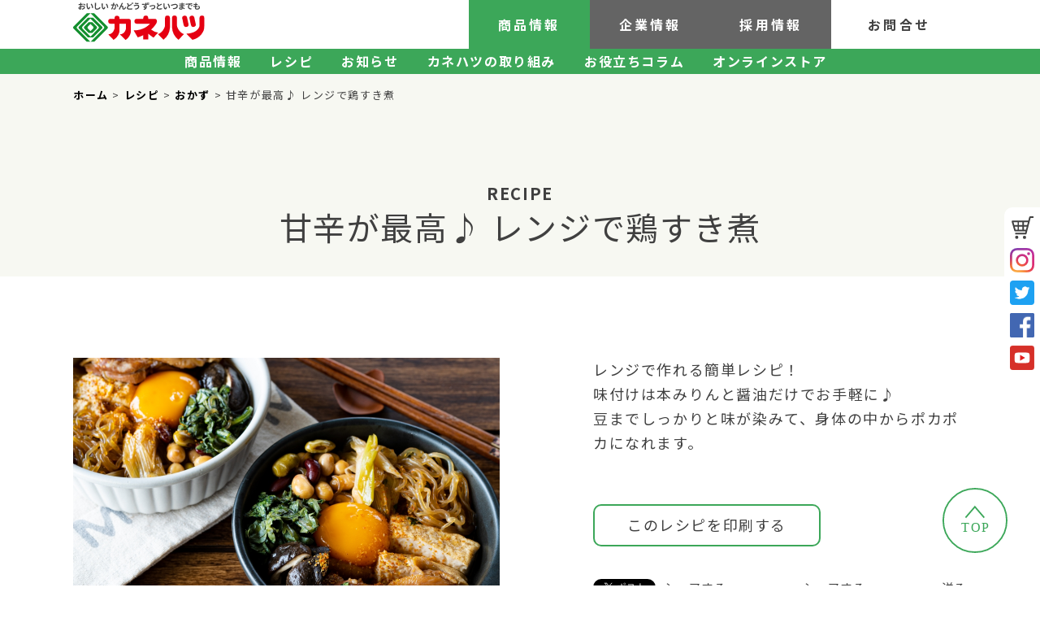

--- FILE ---
content_type: text/html; charset=UTF-8
request_url: https://www.kanehatsu.co.jp/recipe/okazu/5155/
body_size: 20677
content:
<!DOCTYPE html>
<html lang="ja">
<head>
<meta charset="utf-8">
<meta http-equiv="X-UA-Compatible" content="IE=edge" >
<meta name="format-detection" content="telephome=no">
<!-- Viewport
======================================================================-->
<meta name="viewport" content="width=device-width, initial-scale=1, maximum-scale=1, user-scalable=0">


<!-- SEO
======================================================================-->
<title>甘辛が最高♪ レンジで鶏すき煮 | おすすめアレンジレシピ | お豆を中心としたつくだ煮・お惣菜とおせち | おいしいかんどうずっといつまでも カネハツ食品株式会社</title>
<meta name="description" content="「サラダに！まめ」や「サラダがあったら！」など、手軽に食べられるお惣菜とおせちで人気のカネハツ食品。商品を使ったアレンジレシピ、商品情報、企業情報などを紹介します。">
<meta name="keywords" content="">


<!-- Facebook
======================================================================-->
<meta property="og:title" content="お豆を中心としたつくだ煮・お惣菜とおせち | おいしいかんどうずっといつまでも カネハツ食品株式会社">
<meta property="og:type" content="website">
<meta property="og:url" content="http://www.kanehatsu.co.jp/index.php">
<meta property="og:image" content="">
<meta property="og:site_name" content="">
<meta property="og:description" content="「サラダに！まめ」や「サラダがあったら！」など、手軽に食べられるお惣菜とおせちで人気のカネハツ食品。商品を使ったアレンジレシピ、商品情報、企業情報などを紹介します。" />
<meta property="fb:app_id" content="">


<!-- CSS
======================================================================-->
<link href="https://www.kanehatsu.co.jp/css/style.css" rel="stylesheet">
<link href="https://www.kanehatsu.co.jp/css/slick.css" rel="stylesheet">
<link href="https://www.kanehatsu.co.jp/css/slick-theme.css" rel="stylesheet">
<link rel="preconnect" href="https://fonts.gstatic.com">
<link href="https://fonts.googleapis.com/css2?family=Noto+Sans+JP:wght@400;700&display=swap" rel="stylesheet">
<link href="https://fonts.googleapis.com/css?family=Noto+Serif+JP:400,700&display=swap&subset=japanese" rel="stylesheet">

<!-- Favicon
======================================================================-->
<link rel="icon" href="https://www.kanehatsu.co.jp/images/favicons/favicon.ico">
<link rel="shortcut icon" href="https://www.kanehatsu.co.jp/images/favicons/favicon.ico">
<link rel="apple-touch-icon" href="https://www.kanehatsu.co.jp/images/favicons/apple-touch-icon.png">


<!-- IE Hack
======================================================================-->
<!--[if lt IE 9]>
<script src="//cdn.jsdelivr.net/html5shiv/3.7.2/html5shiv.min.js"></script>
<script src="//cdnjs.cloudflare.com/ajax/src/respond.js/1.4.2/respond.min.js"></script>
<![endif]-->


<!-- Google Tag Manager
======================================================================-->
<!-- Google Tag Manager -->
<script>(function(w,d,s,l,i){w[l]=w[l]||[];w[l].push({'gtm.start':
new Date().getTime(),event:'gtm.js'});var f=d.getElementsByTagName(s)[0],
j=d.createElement(s),dl=l!='dataLayer'?'&l='+l:'';j.async=true;j.src=
'https://www.googletagmanager.com/gtm.js?id='+i+dl;f.parentNode.insertBefore(j,f);
})(window,document,'script','dataLayer','GTM-TK8X25H');</script>
<!-- End Google Tag Manager -->
<!-- Google Tag Manager -->
<script>(function(w,d,s,l,i){w[l]=w[l]||[];w[l].push({'gtm.start':
new Date().getTime(),event:'gtm.js'});var f=d.getElementsByTagName(s)[0],
j=d.createElement(s),dl=l!='dataLayer'?'&l='+l:'';j.async=true;j.src=
'https://www.googletagmanager.com/gtm.js?id='+i+dl;f.parentNode.insertBefore(j,f);
})(window,document,'script','dataLayer','GTM-KWQRDS9');</script>
<!-- End Google Tag Manager -->


<!-- WP
======================================================================-->
</head>

<body class="recipe detail">
<!-- Google Tag Manager (noscript) -->
<noscript><iframe src="https://www.googletagmanager.com/ns.html?id=GTM-TK8X25H"
height="0" width="0" style="display:none;visibility:hidden"></iframe></noscript>
<!-- End Google Tag Manager (noscript) -->
<!-- Google Tag Manager (noscript) -->
<noscript><iframe src="https://www.googletagmanager.com/ns.html?id=GTM-KWQRDS9"
height="0" width="0" style="display:none;visibility:hidden"></iframe></noscript>
<!-- End Google Tag Manager (noscript) -->
<div id="wrapper">


<!-- Header
======================================================================-->
<header class="header">
<a class="menu-trigger" href="#">
  <span></span>
  <span></span>
  <span></span>
</a>
  <div id="header">
<div class="logo"><a href="https://www.kanehatsu.co.jp/"><img src="/images/common/kanehatsu-logo.svg" alt="おいしいかんどうずっといつまでも　カネハツ食品株式会社"></a></div>
<ul class="head-menu">
<li><a href="/products/">商品情報</a></li>
<li><a href="/company/">企業情報</a></li>
<li><a href="/recruit/">採用情報</a></li>
<li><a href="/contact/">お問合せ</a></li>

</ul>
</div>
<div class="submenu">
  <div class="sp-menu">
 <a href="/products/">商品情報</a>
<a href="/company/">企業情報</a>
</div>
<ul>
<li><a href="/products/">商品情報</a></li>
<li><a href="/recipe/">レシピ</a></li>
<li><a href="/news/">お知らせ</a></li>
<li><a href="/efforts-for-deliciousness/">カネハツの取り組み</a></li>
<li><a href="/column/">お役立ちコラム</a></li>
<li><a href="https://www.rakuten.ne.jp/gold/kanehatsushop/" target="_blank">オンラインストア</a></li>
<li class="sp"><a href="/osechi/">カネハツのおせち</a></li>
</ul>
<div class="contact-menu">
<a href="/contact/">お問い合わせ</a>
<a href="/recruit/">採用情報</a>
</div>
<ul class="sns-group-sp">
<li><a href="https://www.rakuten.ne.jp/gold/kanehatsushop/" target="_blank"><img src="/images/common/cart-icon.svg" alt="ONLINE SHOP"></a></li>
  <li><a href="https://www.instagram.com/kanehatsu/?hl=ja" target="_blank"><img src="/images/common/insta-icon.svg" alt="Instagram"></a></li>
  <li><a href="https://twitter.com/KanehatsuCam?form=MY01SV&OCID=MY01SV" target="_blank"><img src="/images/common/twitter-icon.svg" alt="Twitter"></a></li>
  <li><a href="https://www.facebook.com/kanehatsu" target="_blank"><img src="/images/common/facebook-icon.svg" alt="Facebook"></a></li>
  <li><a href="https://www.youtube.com/channel/UCAlYB2bL8PSJ899B8mk5Nvg" target="_blank"><img src="/images/common/youtube-icon.svg" alt="YOU TUBE"></a></li>

</ul>
</div>
<ul class="sns-group">
<li><a href="https://www.rakuten.ne.jp/gold/kanehatsushop/" target="_blank"><img src="/images/common/cart-icon.svg" alt="ONLINE SHOP"></a></li>
  <li><a href="https://www.instagram.com/kanehatsu/?hl=ja" target="_blank"><img src="/images/common/insta-icon.svg" alt="Instagram"></a></li>
  <li><a href="https://twitter.com/KanehatsuCam?form=MY01SV&OCID=MY01SV" target="_blank"><img src="/images/common/twitter-icon.svg" alt="Twitter"></a></li>
  <li><a href="https://www.facebook.com/kanehatsu" target="_blank"><img src="/images/common/facebook-icon.svg" alt="Facebook"></a></li>
  <li><a href="https://www.youtube.com/channel/UCAlYB2bL8PSJ899B8mk5Nvg" target="_blank"><img src="/images/common/youtube-icon.svg" alt="YOU TUBE"></a></li>

</ul>
</header>



<!-- Wrap
======================================================================-->
<div id="wrap">

	<!-- Main Content
	======================================================================-->
	<main>

<div class="recipe-titlehead">
<p class="pan"><a href="https://www.kanehatsu.co.jp/">ホーム</a> > <a href="/recipe/">レシピ</a> > <a href="/recipe_cat/okazu">おかず</a> > 甘辛が最高♪ レンジで鶏すき煮</p>
<p class="title-en">RECIPE</p>
<h1><span>甘辛が最高♪ レンジで鶏すき煮</span></h1>
</div>

<section class="recipe-contents">
<div class="in_wrap">

<div class="detail-cont">
<figure class="img"><img src="https://www.kanehatsu.co.jp/kanehatsuCMS/wp-content/uploads/2021/12/甘辛が最高♪-レンジで鶏すき煮.jpg" alt="甘辛が最高♪ レンジで鶏すき煮"></figure>
<div class="description">
<p>レンジで作れる簡単レシピ！<br />
味付けは本みりんと醤油だけでお手軽に♪<br />
豆までしっかりと味が染みて、身体の中からポカポカになれます。</p>
<div class="recipe-btn"><a href="javascript:void(0)" onclick="window.print();return false;">このレシピを印刷する</a></div>
<ul class="snsbutton">
	<li><a href="https://twitter.com/share?ref_src=twsrc%5Etfw" class="twitter-share-button" data-show-count="false" data-text="シェアする"></a>
<script async src="https://platform.twitter.com/widgets.js" charset="utf-8"></script>シェアする</li>
	<li><div class="fb-share-button" data-href="https://www.facebook.com/kanehatsu/" data-layout="button" data-size="large"><a target="_blank" href="https://www.facebook.com/sharer/sharer.php?u=https%3A%2F%2Fwww.facebook.com%2Fkanehatsu%2F&amp;src=sdkpreparse" class="fb-xfbml-parse-ignore"></a></div>シェアする</li>
	<li><div class="line-it-button" data-lang="ja" data-type="share-b" data-ver="3" data-url="https://www.kanehatsu.co.jp/" data-color="default" data-size="small" data-count="false" style="display: none;"></div>
 <script src="https://www.line-website.com/social-plugins/js/thirdparty/loader.min.js" async="async" defer="defer"></script>送る</li>
</ul>
</div>
  <div class="material"><h2>材料<span>（２人分）</span></h2>
<dl class="material-list">
	<dt>サラダに！まめ</dt>
	<dd>１袋</dd>
  		<dt>鶏もも肉</dt>
	<dd>１枚</dd>
    	<dt>しらたき</dt>
	<dd>１袋（180g）</dd>
    	<dt>長ねぎ</dt>
	<dd>１本</dd>
    	<dt>春菊</dt>
	<dd>４株</dd>
    	<dt>生椎茸</dt>
	<dd>４個</dd>
    	<dt>焼き豆腐</dt>
	<dd>1/2丁</dd>
    	<dt>【A】本みりん</dt>
	<dd>大さじ３</dd>
    	<dt>【A】醤油</dt>
	<dd>大さじ３</dd>
    	<dt>【A】和風だし（顆粒）</dt>
	<dd>大さじ1/2</dd>
    	<dt>卵</dt>
	<dd>２個</dd>
                    </dl>





<h2 class="product-list">このレシピに使われている商品</h2>
<figure class="products_used"><a href="https://www.kanehatsu.co.jp/products/mizuni-mushidaizu/salada-ni-mame/59/" target="_blank"><img src="https://www.kanehatsu.co.jp/kanehatsuCMS/wp-content/uploads/2024/03/サラダに！まめ-202209～-1.png" alt="サラダに！まめ"></a></figure>
<p class="products_used-title">サラダに！まめ</P>
</div>


<div class="how-to-make"><h2>作り方</h2>



  <h4>【下準備】</h4>
  <p class="preparation">しらたきは食べやすい長さに切り、沸騰したお湯（分量外）で1分ほど下茹でして、水けをきっておく。<br />
鶏もも肉は余分な皮と脂を取り除き、一口大に切る。</p>

<ul class="how-to-make-list">
	<li>春菊は根元の硬い部分を切り落とし、約3cm幅に切る。<br />
生椎茸は石づきを落とし縦半分に切る。<br />
長ねぎは1cm幅の斜め薄切り、焼き豆腐は4等分に切る。</li>
	<li>耐熱ボウルに【A】と鶏肉を入れふんわりラップをかけ電子レンジ（600W）で2分加熱。鶏肉の上下を返し、春菊以外の工程1・2の具材とサラダに！まめを加えて更に電子レンジ（600W）で8分加熱する。</li>
	<li>豆腐を崩さないように混ぜ、春菊をのせ再度ふんわりラップし、電子レンジ(600w)でさらに2分加熱する。</li>
	<li>器に盛り、卵をトッピングする。</li>
</ul>
<div class="onepoint-advice">
<p class="advice-title">ワンポイントアドバイス</p>
<p class="advice-txt">トッピングの卵は全卵でも卵黄のみでもお好みで！<br />
お好みで一味唐辛子をトッピングするのもオススメです。<br />
※今回の耐熱ボウルは直径21cm×高さ12cmのガラス製耐熱ボウルを使用しました。工程3で汁がグツグツと沸くので、深めの耐熱ボウルを使用した方が良いです。</p>
</div>
</div>
</div>

</div>

</section>



<section class="recommended-recipe">
	<div class="in_wrap">
  <h3>サラダに！まめを<br class="sp">使ったオススメレシピ</h3>
    <ul class="recommended-recipe-list">
    <li><a href="https://www.kanehatsu.co.jp/recipe/okazu/667/">
    <figure><img src="https://www.kanehatsu.co.jp/kanehatsuCMS/wp-content/uploads/2021/07/-e1631776503189.jpg" alt="タコとお豆のトマト煮こみ"></figure>
    <p>タコとお豆のトマト煮こみ</p></a></li>
    <li><a href="https://www.kanehatsu.co.jp/recipe/rice/3490/">
    <figure><img src="https://www.kanehatsu.co.jp/kanehatsuCMS/wp-content/uploads/2021/09/中華風焼豚おこわ.jpg" alt="中華風焼豚おこわ"></figure>
    <p>中華風焼豚おこわ</p></a></li>
    <li><a href="https://www.kanehatsu.co.jp/recipe/okazu/9488/">
    <figure><img src="https://www.kanehatsu.co.jp/kanehatsuCMS/wp-content/uploads/2024/12/10-お豆たっぷり！小松菜と牛こまのオイスターソース炒め.png" alt="お豆たっぷり！小松菜と牛こまのオイスターソース炒め"></figure>
    <p>お豆たっぷり！小松菜と牛こまのオイスターソース炒め</p></a></li>
</ul>


<div class="btn"><span><a href="/?s=サラダに！まめ&post_type=recipe&taxonomy=recipe_tag">もっと見る</a></span></div>
</div>
</section>

<section class="detail-searchBlock">
<ul class="search-recipe">
<li class="btn-open1">料理から探す</li>
<li class="btn-open2">商品から探す</li>
</ul>
<div class="searchList">
      <ul>
      <li><a href="/recipe_cat/salada/">サラダ</a></li>
<li><a href="/recipe_cat/okazu/">おかず</a></li>
<li><a href="/recipe_cat/sweets/">スイーツ</a></li>
<li><a href="/recipe_cat/rice/">ご飯</a></li>
<li><a href="/recipe_cat/bread/">パン</a></li>
<li><a href="/recipe_cat/noodles/">麺類</a></li>
<li><a href="/recipe_cat/soup/">スープ・鍋もの</a></li>
<li><a href="/recipe_cat/others/">その他</a></li>
      </ul>
      <div class="close-btn"><figure><img src="/images/recipe/close-btn.svg" alt="閉じる"></figure></div>
      <div class="sankaku-arrow"><figure><img src="/images/recipe/sankaku_top.svg" alt="上向き矢印"></figure></div>
    </div>
    <div class="searchList2">
      <ul>
      <li><a href="/recipe_cat2/salada-ga-attara/">サラダがあったら！</a></li>
<li><a href="/recipe_cat2/salada-ni-mame/">サラダに！まめ</a></li>
<li><a href="/recipe_cat2/daiyoryo-sozai/">大容量惣菜</a></li>
<li><a href="/recipe_cat2/mushi-daizu/">蒸し大豆</a></li>
<li><a href="/recipe_cat2/chocotto-komamena/">ちょっとこまめな</a></li>
<li><a href="/recipe_cat2/iso-no-utage/">磯のうたげ</a></li>
<li><a href="/recipe_cat2/tsukudani-mura/">つくだに村</a></li>
<li><a href="/recipe_cat2/konbu-mura/">こんぶ村</a></li>
<li><a href="/recipe_cat2/irodori-hyakusen/">いろどり百撰</a></li>
<li><a href="/recipe_cat2/sakura-denbu/">桜でんぶ・おぼろ</a></li>
<li><a href="/recipe_cat2/daizu-mizuni/">だいず水煮</a></li>
<li><a href="/recipe_cat2/other-products/">その他おすすめ商品</a></li>
      </ul>
      <div class="close-btn"><figure><img src="/images/recipe/close-btn.svg" alt="閉じる"></div>
      <div class="sankaku-arrow"><figure><img src="/images/recipe/sankaku_top.svg" alt="上向き矢印"></div>
    </div>
<p class="search-txt">キーワードから検索</p>
<div class="searchBlock">
<form method="get" id="search" action="https://www.kanehatsu.co.jp/">
    <input type="text" name="s" id="search-input" value="" placeholder="レシピを検索" />
    <input type="hidden" name="post_type" value="recipe">
    <button type="submit" accesskey="f" class="search-btn"></button>
  </form>
</div>
</div>
</section>

	</main>



	<!-- Footer
	======================================================================-->
	<footer>

<div class="footer">	
	<div class="scroll_btn"><figure><img src="/images/common/bt-backtotop.svg" alt="スクロールボタン"></figure></div>
<div class="in_wrap">
<ul class="bannerBlock">
	<li><a href="/osechi/" target="_blank"><figure><img src="/images/common/foot-banner01.jpg" alt="カネハツのおせち"></figure></a></li>
	<li><a href="https://www.rakuten.ne.jp/gold/kanehatsushop/" target="_blank"><figure><img src="/images/common/foot-banner02.jpg" alt="ONLINE SHOP"></figure></a></li>
</ul>

<div class="sitemap">
<div class="footerlogoBlock">
<a href="/"><figure class="logo"><img src="/images/common/footer-logo.svg" alt="カネハツ食品　ロゴ"></figure></a>
	<p class="copyright">Copyright<br>©2021 Kanehatsu Co. All Right Reserved.</p>
	<p class="policy sp"><a href="/policy/">個人情報について</a>　<a href="/recruit/">リクルート</a></p>
	<ul class="foot-sns">
		<li><a href="https://twitter.com/KanehatsuCam" target="_blank"><figure><img src="/images/common/foot-icon_t.svg" alt="Twitter"></figure></a></li>
		<li><a href="https://www.instagram.com/kanehatsu/?hl=ja" target="_blank"><figure><img src="/images/common/foot-icon_i.svg" alt="Instagram"></figure></a></li>
		<li><a href="https://www.facebook.com/kanehatsu" target="_blank"><figure><img src="/images/common/foot-icon_f.svg" alt="FaceBook"></figure></a></li>
		<li><a href="https://www.youtube.com/channel/UCAlYB2bL8PSJ899B8mk5Nvg" target="_blank"><figure><img src="/images/common/foot-icon_y.svg" alt="YOUTUBE"></figure></a></li>
	</ul>

</div>
<ul class="footersitemap">
	<li><a href="/contact/">お問い合わせ</a></li>
	<li><a href="/recruit/">リクルート</a></li>
	<li><a href="/policy/">個人情報について</a></li>
	<li class="outlink"><a href="/osechi/" target="_blank">カネハツのおせち</a></li>
	<li class="outlink"><a href="https://www.rakuten.ne.jp/gold/kanehatsushop/" target="_blank">オンラインストア</a></li>
</ul>
<ul class="footersitemap">
	<li><a href="/products/">商品情報</a></li>
	<li><a href="/news/">新着情報</a></li>
	<li><a href="/recipe/">レシピ</a></li>
	<li><a href="/column/">お役立ちコラム</a></li>
</ul>
<ul class="footersitemap">
	<li><a href="/efforts-for-deliciousness/">おいしさへの取組み</a></li>
	<li><a href="/safety-efforts/">安心・安全への取組み</a></li>
	<li><a href="/quality-control-efforts/">品質の管理への取組み</a></li>
	<li><a href="/sdgs/">カネハツのSDGs宣言</a></li>
</ul>
<ul class="footersitemap">
	<li><a href="/company/">会社案内</a></li>
	<li><a href="/company/message/">トップメッセージ</a></li>
	<li><a href="/company/profile/">会社概要</a></li>
	<li><a href="/company/outline/">沿革</a></li>
</ul>
</div>

<p class="banner-title">ブランドサイト</p>
<ul class="footerBland">
<li><figure><a href="/salada-ni-mame/"><img src="/images/common/footer-bland01.png" alt="サラダに！まめ"></a></figure></li>
<li><figure><a href="/salada-ga-attara/"><img src="/images/common/footer-bland02.png" alt="サラダがあったら！"></a></figure></li>
<li><figure><a href="/tsukudani-mura/"><img src="/images/common/footer-bland04.png" alt="「つくだに村」ブランドサイト"></a></figure></li>
<li><figure><a href="/souzai/"><img src="/images/common/footer-bland03.png" alt="大容量惣菜"></a></figure></li>
</ul>

</div>
</div>
	</footer>



</div>

</div><!---wrapper --->

<div id="fb-root"></div>
<script async defer crossorigin="anonymous" src="https://connect.facebook.net/ja_JP/sdk.js#xfbml=1&version=v11.0" nonce="FkXRx5F6"></script>
<!-- Scripts
======================================================================-->
<script src="https://www.kanehatsu.co.jp/js/jquery.min.js"></script>
<script src="https://www.kanehatsu.co.jp/js/slick.js"></script>
<script src="https://www.kanehatsu.co.jp/js/script.js"></script>
<script>
$(function() {
		    $('.recipe-slide').slick({
    centerMode: true,
    centerPadding: '280px',
    dots: false,
    autoplay: true,
    autoplaySpeed: 3000,
    speed: 1000,
    infinite: true,
  });

  $('.btn-open1').on('click', function() {
    $('.searchList').slideToggle();
    $('.searchList2').slideUp();
  });
  $('.btn-open2').on('click', function() {
    $('.searchList2').slideToggle();
    $('.searchList').slideUp();
  });
  $('.close-btn').on('click', function() {
    $('.searchList2').slideUp();
    $('.searchList').slideUp();
  });
		});
</script>
</body>
</html>

--- FILE ---
content_type: text/css
request_url: https://www.kanehatsu.co.jp/css/style.css
body_size: 412791
content:
@charset "UTF-8";
@import url(https://fonts.googleapis.com/css?family=Lato:Thin);
html, body, div, span, applet, object, iframe,
h1, h2, h3, h4, h5, h6, p, blockquote, pre,
a, abbr, acronym, address, big, cite, code,
del, dfn, em, img, ins, kbd, q, s, samp,
small, strike, strong, tt, var,
b, u, i, center,
dl, dt, dd, ol, ul, li,
fieldset, form, label, legend,
table, caption, tbody, tfoot, thead, tr, th, td,
article, aside, canvas, details, embed,
figure, figcaption, footer, header, hgroup,
menu, nav, output, ruby, section, summary,
time, mark, audio, video {
  margin: 0;
  padding: 0;
  border: 0;
  font: inherit;
  font-size: 100%;
  vertical-align: baseline; }

html {
  line-height: 1; }

ol, ul {
  list-style: none; }

table {
  border-collapse: collapse;
  border-spacing: 0; }

caption, th, td {
  text-align: left;
  font-weight: normal;
  vertical-align: middle; }

q, blockquote {
  quotes: none; }

q:before, q:after, blockquote:before, blockquote:after {
  content: "";
  content: none; }

a img {
  border: none; }

article, aside, details, figcaption, figure, footer, header, hgroup, main, menu, nav, section, summary {
  display: block; }

.clearfix {
  zoom: 1;
  /* for IE5.5 - IE7 */ }

.clearfix:after {
  /* for modern browser */
  content: ".";
  display: block;
  height: 0px;
  clear: both;
  visibility: hidden; }

img {
  vertical-align: top;
  border-style: none; }

body, pre, input, textarea, select {
  font-family: "Noto Sans JP", "ヒラギノ角ゴ ProN W3", Meiryo, sans-serif; }

/* 全体LayOUT */
@font-face {
  font-family: "YakuHanJPs";
  font-style: normal;
  font-weight: 700;
  src: url("../font/YakuHanJPs-Bold.woff") format("woff"); }

@font-face {
  font-family: "YakuHanJPs";
  font-style: normal;
  font-weight: 400;
  src: url("../font/YakuHanJPs-Regular.woff") format("woff"); }

@font-face {
  font-family: "YakuHanJPs";
  font-style: normal;
  font-weight: 300;
  src: url("../font/YakuHanJPs-Light.woff") format("woff"); }

body,
html {
  width: 100%;
  height: 100%; }

body.fix {
  position: fixed;
  width: 100%; }

#wrapper {
  box-sizing: border-box;
  padding-top: 90px;
  font-family: "YakuHanJPs", "Noto Sans JP", Meiryo, "Hiragino Sans",
 "Hiragino Kaku Gothic ProN", sans-serif;
  font-size: 16px;
  font-weight: 400;
  letter-spacing: 0.1em;
  color: #404040;
  width: 100%;
  overflow: hidden;
  min-width: 1100px; }
  @media screen and (max-width: 768px) {
    #wrapper {
      padding-top: 50px;
      min-width: 100%; } }
  #wrapper .pan {
    font-size: 13px;
    margin: 0 auto 60px;
    width: 1100px; }
    @media screen and (max-width: 768px) {
      #wrapper .pan {
        display: none; } }
    #wrapper .pan a {
      text-decoration: none;
      color: #000;
      font-weight: 700; }
  #wrapper .pc {
    display: block !important; }
    @media screen and (max-width: 768px) {
      #wrapper .pc {
        display: none !important; } }
  #wrapper .sp {
    display: none !important; }
    @media screen and (max-width: 768px) {
      #wrapper .sp {
        display: block !important; } }
  #wrapper .in_wrap {
    width: 1100px;
    margin: 0 auto;
    box-sizing: border-box; }
    @media screen and (max-width: 768px) {
      #wrapper .in_wrap {
        width: 88%; } }
  #wrapper img {
    max-width: 100%;
    height: auto;
    flex-shrink: 0; }

@media screen and (max-width: 768px) {
  table .fixed {
    position: sticky;
    left: 0; }
    table .fixed.w1w {
      width: 15px; }
  table .fixed2 {
    position: sticky;
    left: 20px; } }

.btn {
  text-align: center; }

.btn span a {
  display: inline-block;
  font-size: 17px;
  font-weight: 700;
  border: 1px solid #3ca759;
  padding: 10px 40px;
  border-radius: 30px;
  color: #3ca759;
  text-align: center;
  margin-top: 40px;
  line-height: 1;
  text-decoration: none; }
  @media screen and (max-width: 768px) {
    .btn span a {
      font-size: 15px;
      margin-top: 30px;
      padding: 10px 30px; } }
  .btn span a:hover {
    background: #3ca759;
    color: #fff; }

.pager {
  text-align: center; }

a.page-numbers,
.pager .current {
  background: #FFF;
  border: solid 1px #3ca759;
  border-radius: 3px;
  padding: 8px 10px;
  margin: 0 2px;
  text-decoration: none;
  color: #404040; }

a.next.page-numbers,
a.prev.page-numbers {
  border: none; }

.pager .current {
  background: #3ca759;
  border: solid 1px #3ca759;
  color: white; }

.no404 {
  padding: 150px 0;
  text-align: center; }
  .no404 p {
    font-size: 20px;
    line-height: 2.2;
    text-align: center;
    margin-top: 60px; }

/* ヘッダー */
.header {
  position: fixed;
  top: 0;
  left: 0;
  width: 100%;
  background: #fff;
  z-index: 99;
  /* #headerEND */ }
  .header #header {
    width: 1100px;
    margin: 0 auto;
    height: 60px;
    display: flex;
    justify-content: space-between;
    letter-spacing: 0.1em;
    box-sizing: border-box;
    /* head-menuEND */ }
    @media screen and (max-width: 768px) {
      .header #header {
        display: block;
        width: 100%;
        height: 50px;
        padding-left: 15px; } }
    .header #header .logo {
      width: 164px;
      padding-top: 3px; }
      @media screen and (max-width: 768px) {
        .header #header .logo {
          width: 118px !important;
          padding-top: 8px !important; } }
    .header #header .head-menu {
      float: right;
      display: flex; }
      @media screen and (max-width: 768px) {
        .header #header .head-menu {
          display: none; } }
      .header #header .head-menu li {
        margin-right: 45px;
        letter-spacing: 0.2em;
        line-height: 61px;
        font-weight: 700; }
        .header #header .head-menu li:first-of-type {
          padding: 0 36px;
          background: #3CA759;
          color: #fff;
          margin-right: 0; }
        .header #header .head-menu li:nth-of-type(2) {
          padding: 0 36px;
          background: #646464;
          color: #fff;
          margin-right: 0; }
        .header #header .head-menu li:nth-of-type(3) {
          padding: 0 36px;
          background: #646464;
          color: #fff; }
        .header #header .head-menu li:first-of-type {
          padding: 0 36px;
          background: #3CA759;
          margin-right: 0; }
          .header #header .head-menu li:first-of-type a {
            color: #fff; }
        .header #header .head-menu li:nth-of-type(2) {
          padding: 0 36px;
          background: #646464;
          color: #fff; }
          .header #header .head-menu li:nth-of-type(2) a {
            color: #fff; }
        .header #header .head-menu li:nth-of-type(3) {
          padding: 0 36px;
          background: #646464;
          color: #fff; }
          .header #header .head-menu li:nth-of-type(3) a {
            color: #fff; }
        .header #header .head-menu li a {
          text-decoration: none;
          color: #404040; }
          .header #header .head-menu li a:hover {
            text-decoration: underline; }
  .header .submenu {
    background: #3CA759;
    line-height: 31px; }
    .header .submenu .sp-menu {
      display: none; }
      @media screen and (max-width: 768px) {
        .header .submenu .sp-menu {
          display: flex;
          padding: 0 15px;
          box-sizing: border-box;
          width: 100%; }
          .header .submenu .sp-menu a {
            width: 50%;
            font-size: 15px;
            text-align: center;
            background: #3CA759;
            color: #FFF;
            display: block;
            padding: 11px 0;
            text-decoration: none; }
            .header .submenu .sp-menu a:nth-of-type(2) {
              background: #646464; }
            .header .submenu .sp-menu a.re {
              background: #646464; }
            .header .submenu .sp-menu a.re2 {
              background: #3CA759; } }
    .header .submenu .contact-menu {
      display: none; }
      @media screen and (max-width: 768px) {
        .header .submenu .contact-menu {
          width: 100%;
          box-sizing: border-box;
          padding: 0 15px;
          display: flex;
          margin-top: 30px; }
          .header .submenu .contact-menu a {
            width: 50%;
            font-size: 15px;
            text-align: center;
            background: #3CA759;
            color: #FFF;
            display: block;
            padding: 11px 0;
            border: 1px solid #3CA759;
            text-decoration: none; }
            .header .submenu .contact-menu a:nth-of-type(2) {
              background: #fff;
              color: #3CA759; } }
    @media screen and (max-width: 768px) {
      .header .submenu {
        background: rgba(255, 255, 255, 0.9);
        line-height: 1;
        position: fixed;
        top: 50px;
        left: 0;
        display: none;
        width: 100%;
        height: 100%;
        padding-bottom: 40px; } }
    .header .submenu ul {
      width: 1100px;
      margin: 0 auto;
      color: #fff;
      display: flex;
      justify-content: center;
      flex-wrap: wrap; }
      @media screen and (max-width: 768px) {
        .header .submenu ul {
          width: 100%;
          display: block;
          box-sizing: border-box;
          padding: 0 15px 0; } }
      .header .submenu ul li {
        margin-right: 35px;
        font-weight: 700; }
        @media screen and (max-width: 768px) {
          .header .submenu ul li {
            width: 100%;
            margin-right: 0;
            padding: 14px 0;
            box-sizing: border-box;
            border-bottom: 1px solid #ccc;
            font-size: 15px; } }
        .header .submenu ul li:last-of-type {
          margin-right: 0; }
        .header .submenu ul li a {
          color: #fff;
          text-decoration: none; }
          @media screen and (max-width: 768px) {
            .header .submenu ul li a {
              color: #404040; } }
          .header .submenu ul li a:hover {
            text-decoration: underline; }
  .header .sns-group {
    position: fixed;
    right: 0;
    top: 50vh;
    transform: translateY(-50%);
    background: #FFF;
    padding: 10px 7px;
    width: 30px;
    border-radius: 10px 0 0 10px; }
    @media screen and (max-width: 768px) {
      .header .sns-group {
        display: none; } }
    .header .sns-group li {
      margin-bottom: 10px; }
      .header .sns-group li:last-of-type {
        margin-bottom: 0; }
  .header .sns-group-sp {
    display: none !important; }
    @media screen and (max-width: 768px) {
      .header .sns-group-sp {
        display: flex !important;
        justify-content: space-between !important;
        margin-top: 15px !important; }
        .header .sns-group-sp li {
          width: 13% !important;
          border: none !important;
          padding: 0 !important; }
          .header .sns-group-sp li img {
            width: 100% !important; } }

.company .header #header .head-menu li.re {
  background: #646464; }

.company .header #header .head-menu li.re2 {
  background: #3CA759; }

.recruit .header #header .head-menu li.re {
  background: #646464; }

.recruit .header #header .head-menu li.re2 {
  background: #3CA759; }

.pc {
  display: block; }
  @media screen and (max-width: 768px) {
    .pc {
      display: none; } }

.sp {
  display: none; }
  @media screen and (max-width: 768px) {
    .sp {
      display: block; } }

.menu-trigger {
  display: none; }

@media screen and (max-width: 768px) {
  .menu-trigger,
  .menu-trigger span {
    display: inline-block;
    transition: all .4s;
    box-sizing: border-box; }
  .menu-trigger {
    position: absolute;
    width: 30px;
    height: 26px;
    right: 15px;
    top: 13px; }
  .menu-trigger span {
    position: absolute;
    left: 0;
    width: 100%;
    height: 3px;
    background-color: #64727a;
    border-radius: 4px; }
  .menu-trigger span:nth-of-type(1) {
    top: 0; }
  .menu-trigger span:nth-of-type(2) {
    top: 11px; }
  .menu-trigger span:nth-of-type(3) {
    bottom: 0; } }

.menu-trigger.active span:nth-of-type(1) {
  -webkit-transform: translateY(11px) rotate(-45deg);
  transform: translateY(11px) rotate(-45deg); }

.menu-trigger.active span:nth-of-type(2) {
  opacity: 0; }

.menu-trigger.active span:nth-of-type(3) {
  -webkit-transform: translateY(-11px) rotate(45deg);
  transform: translateY(-11px) rotate(45deg); }

/* FOOTER */
.footer {
  padding: 65px 0;
  background: #b4b4b4;
  /* SITEMAP END */ }
  @media screen and (max-width: 768px) {
    .footer {
      width: 100%;
      box-sizing: border-box;
      padding: 40px 0 25px; } }
  .footer .scroll_btn {
    width: 80px;
    height: 80px;
    position: fixed;
    right: 40px;
    bottom: 40px;
    cursor: pointer;
    z-index: 5; }
    @media screen and (max-width: 768px) {
      .footer .scroll_btn {
        width: 40px;
        height: 40px;
        right: 20px; } }
  .footer .bannerBlock {
    display: flex;
    justify-content: space-between; }
    @media screen and (max-width: 768px) {
      .footer .bannerBlock {
        width: 100%;
        flex-wrap: wrap;
        justify-content: center; } }
    .footer .bannerBlock li {
      width: 334px; }
      @media screen and (max-width: 768px) {
        .footer .bannerBlock li {
          width: 48%;
          margin-bottom: 10px; }
          .footer .bannerBlock li:first-of-type {
            margin-right: 4%; }
          .footer .bannerBlock li a {
            display: block; }
            .footer .bannerBlock li a:hover {
              opacity: .6; } }
  .footer .sitemap {
    display: flex;
    justify-content: space-between;
    margin-top: 35px; }
    @media screen and (max-width: 768px) {
      .footer .sitemap {
        display: block;
        margin-top: 30px; }
        .footer .sitemap a figure.logo {
          width: 200px;
          margin: 0 auto;
          display: block; } }
    .footer .sitemap p.copyright {
      font-size: 12px;
      line-height: 1.8;
      margin-top: 15px;
      color: #FFF; }
      @media screen and (max-width: 768px) {
        .footer .sitemap p.copyright {
          font-size: 11px;
          text-align: center; } }
    .footer .sitemap p.policy {
      font-size: 13px;
      text-align: center;
      margin-top: 20px; }
      .footer .sitemap p.policy a {
        color: #FFF; }
    .footer .sitemap ul.foot-sns {
      margin-top: 30px;
      display: flex;
      flex-wrap: wrap; }
      @media screen and (max-width: 768px) {
        .footer .sitemap ul.foot-sns {
          display: none; } }
      .footer .sitemap ul.foot-sns li {
        margin-right: 12px; }
    .footer .sitemap .footersitemap li {
      color: #FFF;
      font-size: 15px;
      line-height: 2; }
      @media screen and (max-width: 768px) {
        .footer .sitemap .footersitemap li {
          display: none; } }
      .footer .sitemap .footersitemap li.outlink:after {
        content: url(/images/common/link-icon.svg);
        margin-left: .25em; }
      .footer .sitemap .footersitemap li a {
        color: #FFF;
        text-decoration: none; }
        .footer .sitemap .footersitemap li a:hover {
          text-decoration: underline; }
  .footer p.banner-title {
    margin-top: 30px;
    color: #FFF;
    font-size: 16px; }
  .footer ul.footerBland {
    margin-top: 10px;
    display: flex;
    justify-content: space-between; }
    @media screen and (max-width: 768px) {
      .footer ul.footerBland {
        flex-wrap: wrap; } }
    .footer ul.footerBland li {
      width: 267px; }
      @media screen and (max-width: 768px) {
        .footer ul.footerBland li {
          width: 48%;
          margin-bottom: 10px; } }
      .footer ul.footerBland li a:hover {
        opacity: .6; }

/* 404 */
#notfound #wrap {
  padding-top: 210px;
  text-align: center; }
  @media screen and (max-width: 768px) {
    #notfound #wrap {
      padding-top: 140px; } }
  #notfound #wrap h1 {
    width: 473px;
    margin: 0 auto; }
    @media screen and (max-width: 768px) {
      #notfound #wrap h1 {
        width: 80%; } }
  #notfound #wrap .error_massage {
    margin-top: 40px;
    font-size: 23px;
    font-family: Arial, Helvetica, sans-serif;
    color: #005bab;
    font-weight: 600; }
    @media screen and (max-width: 768px) {
      #notfound #wrap .error_massage {
        width: 90%;
        font-size: 18px;
        margin: 30px auto 0; } }
  #notfound #wrap .error_massage_jp {
    margin-top: 30px;
    margin-bottom: 60px;
    font-size: 20px;
    font-weight: 600;
    line-height: 1.75; }
    @media screen and (max-width: 768px) {
      #notfound #wrap .error_massage_jp {
        width: 90%;
        font-size: 16px;
        margin: 20px auto 40px; } }

/* //////BLAND//////*/
.bland {
  /*salada*/
  /* sozai */
  /*salada-ni-mame*/ }
  .bland.salada {
    /*reason-block*/ }
    .bland.salada .titleBlock {
      background: url(../images/bland/saladagaattara-headbk.jpg) top center no-repeat;
      padding-bottom: 65px; }
      @media screen and (max-width: 768px) {
        .bland.salada .titleBlock {
          padding-top: 20px;
          background-size: cover;
          background-size: 230% auto; } }
      .bland.salada .titleBlock .in_wrap {
        padding-top: 180px;
        display: flex;
        flex-wrap: wrap;
        position: relative; }
        @media screen and (max-width: 768px) {
          .bland.salada .titleBlock .in_wrap {
            display: block;
            padding-top: 0; } }
        .bland.salada .titleBlock .in_wrap h1 {
          width: 394px;
          margin-right: 35px;
          margin-left: 20px; }
          @media screen and (max-width: 768px) {
            .bland.salada .titleBlock .in_wrap h1 {
              width: 36%;
              margin-right: 0;
              margin-left: 0; } }
        .bland.salada .titleBlock .in_wrap .product-img {
          width: 600px;
          padding-top: 230px;
          display: flex;
          flex-wrap: wrap; }
          .bland.salada .titleBlock .in_wrap .product-img figure {
            width: 128px;
            margin-right: 10px;
            margin-top: 10px; }
          @media screen and (max-width: 768px) {
            .bland.salada .titleBlock .in_wrap .product-img {
              width: 65%;
              padding-top: 10px; } }
          .bland.salada .titleBlock .in_wrap .product-img figure {
            width: 23%; }
      .bland.salada .titleBlock h2 {
        font-size: 32px;
        letter-spacing: 0.15em;
        text-align: center;
        margin-top: 185px; }
        @media screen and (max-width: 768px) {
          .bland.salada .titleBlock h2 {
            margin: 30px auto 0;
            font-size: 18px;
            letter-spacing: 0;
            width: 88%; } }
        .bland.salada .titleBlock h2 span {
          margin-top: 15px;
          padding: 15px 0;
          border-top: 3px dotted #FAAE1F;
          border-bottom: 3px dotted #FAAE1F;
          display: inline-block; }
      .bland.salada .titleBlock .three-reasons {
        width: 1100px;
        margin: 50px auto 0;
        display: flex;
        justify-content: space-between; }
        @media screen and (max-width: 768px) {
          .bland.salada .titleBlock .three-reasons {
            width: 88%;
            margin: 30px auto 0; } }
        .bland.salada .titleBlock .three-reasons li {
          width: 338px; }
          @media screen and (max-width: 768px) {
            .bland.salada .titleBlock .three-reasons li {
              width: 32%; } }
    .bland.salada .reason-block {
      background: url(../images/bland/back-pink-check.jpg);
      padding: 120px 0;
      /*salada-recipeblock*/ }
      @media screen and (max-width: 768px) {
        .bland.salada .reason-block {
          padding: 60px 0;
          background-size: 200px auto; } }
      .bland.salada .reason-block .in_wrap {
        position: relative;
        /*.reasonblock*/ }
        .bland.salada .reason-block .in_wrap em.no1 {
          width: 334px;
          height: 333px;
          position: absolute;
          left: -212px;
          top: -202px;
          z-index: 9; }
          @media screen and (max-width: 768px) {
            .bland.salada .reason-block .in_wrap em.no1 {
              width: 45%;
              left: -12%;
              top: -120px; } }
        .bland.salada .reason-block .in_wrap em.no2 {
          width: 436px;
          height: 389px;
          position: absolute;
          right: -222px;
          top: -102px;
          z-index: 9; }
          @media screen and (max-width: 768px) {
            .bland.salada .reason-block .in_wrap em.no2 {
              width: 48%;
              right: -18%;
              top: -90px; } }
        .bland.salada .reason-block .in_wrap .reasonblock {
          border-radius: 50px;
          background: url(../images/bland/reason-titlebk.jpg) center top no-repeat #FFF;
          padding: 20px 65px 65px;
          margin-bottom: 140px;
          position: relative; }
          @media screen and (max-width: 768px) {
            .bland.salada .reason-block .in_wrap .reasonblock {
              padding: 15px 20px 30px;
              border-radius: 30px;
              background-size: 300% auto;
              margin-bottom: 60px; } }
          .bland.salada .reason-block .in_wrap .reasonblock.stockblock {
            margin-top: 115px;
            margin-bottom: 0; }
          .bland.salada .reason-block .in_wrap .reasonblock .reason-onimg1 {
            position: absolute;
            width: 306px;
            height: 308px;
            top: -30px;
            left: -20px; }
            @media screen and (max-width: 768px) {
              .bland.salada .reason-block .in_wrap .reasonblock .reason-onimg1 {
                width: 30%;
                height: auto;
                right: -12%;
                top: -10px; } }
          .bland.salada .reason-block .in_wrap .reasonblock .reason-onimg2 {
            position: absolute;
            width: 420px;
            height: 348px;
            bottom: -115px;
            right: -200px; }
            @media screen and (max-width: 768px) {
              .bland.salada .reason-block .in_wrap .reasonblock .reason-onimg2 {
                width: 40%;
                height: auto;
                bottom: -40px;
                right: -30px; } }
          .bland.salada .reason-block .in_wrap .reasonblock .reason-onimg3 {
            position: absolute;
            width: 217px;
            height: 204px;
            top: -80px;
            left: 70px; }
            @media screen and (max-width: 768px) {
              .bland.salada .reason-block .in_wrap .reasonblock .reason-onimg3 {
                width: 26%;
                height: auto;
                left: -10%;
                top: -18px; } }
          .bland.salada .reason-block .in_wrap .reasonblock .reason-onimg4 {
            position: absolute;
            width: 197px;
            height: 197px;
            bottom: 30px;
            right: 26px; }
            @media screen and (max-width: 768px) {
              .bland.salada .reason-block .in_wrap .reasonblock .reason-onimg4 {
                width: 30%;
                height: auto;
                bottom: auto;
                top: 340px;
                right: 0; } }
          .bland.salada .reason-block .in_wrap .reasonblock .reason-onimg5 {
            position: absolute;
            width: 322px;
            height: 366px;
            top: -90px;
            left: 28px; }
            @media screen and (max-width: 768px) {
              .bland.salada .reason-block .in_wrap .reasonblock .reason-onimg5 {
                width: 30%;
                height: auto;
                left: -20px;
                top: -30px; } }
          .bland.salada .reason-block .in_wrap .reasonblock .reason-onimg6 {
            position: absolute;
            width: 251px;
            height: 215px;
            bottom: -72px;
            right: -132px; }
            @media screen and (max-width: 768px) {
              .bland.salada .reason-block .in_wrap .reasonblock .reason-onimg6 {
                width: 30%;
                height: auto;
                bottom: -40px;
                right: -6%; } }
          .bland.salada .reason-block .in_wrap .reasonblock h2 {
            width: 257px;
            margin: 0 auto; }
            @media screen and (max-width: 768px) {
              .bland.salada .reason-block .in_wrap .reasonblock h2 {
                width: 60%; } }
            .bland.salada .reason-block .in_wrap .reasonblock h2.stock {
              width: 343px; }
              @media screen and (max-width: 768px) {
                .bland.salada .reason-block .in_wrap .reasonblock h2.stock {
                  width: 78%; } }
          .bland.salada .reason-block .in_wrap .reasonblock p.title {
            font-size: 40px;
            color: #FC3629;
            text-align: center;
            margin-top: 80px; }
            @media screen and (max-width: 768px) {
              .bland.salada .reason-block .in_wrap .reasonblock p.title {
                font-size: 20px;
                line-height: 1.6;
                margin-top: 40px; } }
          .bland.salada .reason-block .in_wrap .reasonblock:nth-of-type(2) h2 {
            width: 310px; }
            @media screen and (max-width: 768px) {
              .bland.salada .reason-block .in_wrap .reasonblock:nth-of-type(2) h2 {
                width: 70%; } }
          .bland.salada .reason-block .in_wrap .reasonblock dl {
            display: flex;
            flex-direction: row-reverse;
            justify-content: space-between;
            align-items: center;
            margin-top: 35px; }
            @media screen and (max-width: 768px) {
              .bland.salada .reason-block .in_wrap .reasonblock dl {
                margin-top: 20px;
                display: block; } }
            .bland.salada .reason-block .in_wrap .reasonblock dl dt {
              width: 486px; }
              @media screen and (max-width: 768px) {
                .bland.salada .reason-block .in_wrap .reasonblock dl dt {
                  width: 100%; } }
              .bland.salada .reason-block .in_wrap .reasonblock dl dt p {
                font-size: 20px;
                line-height: 1.8; }
                @media screen and (max-width: 768px) {
                  .bland.salada .reason-block .in_wrap .reasonblock dl dt p {
                    font-size: 15px;
                    margin-top: 20px; } }
            .bland.salada .reason-block .in_wrap .reasonblock dl dd {
              width: 460px; }
              @media screen and (max-width: 768px) {
                .bland.salada .reason-block .in_wrap .reasonblock dl dd {
                  width: 100%; } }
      .bland.salada .reason-block .salada-recipeblock {
        position: relative; }
        .bland.salada .reason-block .salada-recipeblock h2 {
          font-size: 27px;
          color: #FFF;
          text-align: center;
          background: url(../images/bland/title-bk.png) center center no-repeat;
          height: 185px;
          box-sizing: border-box;
          padding-top: 47px; }
          @media screen and (max-width: 768px) {
            .bland.salada .reason-block .salada-recipeblock h2 {
              background-image: none;
              background-color: #FC3C27;
              width: 88%;
              margin: 0 auto;
              background-size: 100% auto;
              font-size: 18px;
              box-sizing: border-box;
              height: auto;
              padding: 20px;
              line-height: 1.5; } }
        .bland.salada .reason-block .salada-recipeblock .reason-onimg5 {
          position: absolute;
          width: 509px;
          height: 2316px;
          top: -135px;
          right: -287px; }
          @media screen and (max-width: 768px) {
            .bland.salada .reason-block .salada-recipeblock .reason-onimg5 {
              display: none; } }
        .bland.salada .reason-block .salada-recipeblock .reason-onimg6 {
          position: absolute;
          width: 378px;
          height: 1021px;
          top: -53px;
          left: -240px; }
          @media screen and (max-width: 768px) {
            .bland.salada .reason-block .salada-recipeblock .reason-onimg6 {
              display: none; } }
        .bland.salada .reason-block .salada-recipeblock ul.recipe {
          display: flex;
          flex-wrap: wrap;
          justify-content: space-between;
          margin-top: 10px; }
          @media screen and (max-width: 768px) {
            .bland.salada .reason-block .salada-recipeblock ul.recipe {
              display: block; } }
          .bland.salada .reason-block .salada-recipeblock ul.recipe li {
            box-sizing: border-box;
            width: 510px;
            background: url(../images/bland/recipe_backimg-block.png) no-repeat;
            padding: 25px 30px 25px;
            margin-bottom: 45px; }
            @media screen and (max-width: 768px) {
              .bland.salada .reason-block .salada-recipeblock ul.recipe li {
                width: 100%;
                padding: 16px 20px 20px;
                background-size: 100% auto;
                background-image: url(../images/bland/recipe_backimg-block.png), linear-gradient(180deg, rgba(255, 255, 255, 0) 0%, rgba(255, 255, 255, 0) 80%, white 80%, white 100%); } }
            .bland.salada .reason-block .salada-recipeblock ul.recipe li a {
              text-decoration: none;
              color: #404040;
              display: block; }
              .bland.salada .reason-block .salada-recipeblock ul.recipe li a:hover {
                opacity: .6; }
            .bland.salada .reason-block .salada-recipeblock ul.recipe li h3 {
              font-size: 18px;
              text-align: center;
              color: #FFF; }
              @media screen and (max-width: 768px) {
                .bland.salada .reason-block .salada-recipeblock ul.recipe li h3 {
                  font-size: 16px; } }
            .bland.salada .reason-block .salada-recipeblock ul.recipe li p {
              font-size: 24px;
              line-height: 1.5;
              text-align: center;
              margin-top: 40px; }
              @media screen and (max-width: 768px) {
                .bland.salada .reason-block .salada-recipeblock ul.recipe li p {
                  font-size: 18px;
                  margin-top: 30px; } }
            .bland.salada .reason-block .salada-recipeblock ul.recipe li figure {
              margin-top: 20px; }
              @media screen and (max-width: 768px) {
                .bland.salada .reason-block .salada-recipeblock ul.recipe li figure {
                  margin-top: 15px; } }
            .bland.salada .reason-block .salada-recipeblock ul.recipe li span.arrow {
              display: block;
              width: 136px;
              text-align: center;
              font-size: 16px;
              background: url(../images/bland/recipe-arrow.svg) center right no-repeat;
              padding-right: 24px;
              margin: 30px auto 0;
              line-height: 20px; }
              @media screen and (max-width: 768px) {
                .bland.salada .reason-block .salada-recipeblock ul.recipe li span.arrow {
                  font-size: 14px;
                  width: 120px;
                  background-size: 14px auto; } }
              .bland.salada .reason-block .salada-recipeblock ul.recipe li span.arrow a {
                color: #404040;
                text-decoration: none; }
        .bland.salada .reason-block .salada-recipeblock .btn {
          text-align: center; }
        .bland.salada .reason-block .salada-recipeblock .btn span a {
          display: inline-block;
          font-size: 20px;
          font-weight: 700;
          border: 1px solid #FFAA0B;
          padding: 15px 60px;
          border-radius: 30px;
          color: #FFF;
          text-align: center;
          margin-top: 40px;
          line-height: 1;
          text-decoration: none;
          background: url(../images/bland/recipe-list-arrow.svg) right 10px center no-repeat #FFAA0B; }
          @media screen and (max-width: 768px) {
            .bland.salada .reason-block .salada-recipeblock .btn span a {
              font-size: 16px;
              letter-spacing: 0;
              background-size: 16px auto; } }
          .bland.salada .reason-block .salada-recipeblock .btn span a:hover {
            color: #FFAA0B;
            background: url(../images/bland/recipe-list-arrow-on.svg) right 10px center no-repeat #FFF; }
    .bland.salada .salada-ga-attara-voice {
      background: url(../images/bland/back-yellow-check.jpg);
      padding-bottom: 128px; }
      @media screen and (max-width: 768px) {
        .bland.salada .salada-ga-attara-voice {
          padding-bottom: 60px;
          background-size: 200px auto; } }
      .bland.salada .salada-ga-attara-voice .voice-mainimg {
        width: 100%;
        padding-top: 372px;
        background: url(../images/bland/voice-backimg.jpg) top center/100% auto no-repeat; }
        @media screen and (max-width: 768px) {
          .bland.salada .salada-ga-attara-voice .voice-mainimg {
            padding-top: 80px; } }
        .bland.salada .salada-ga-attara-voice .voice-mainimg .voice {
          width: 1156px;
          margin: 0 auto;
          background: url(../images/bland/voice-backimg-block.jpg) no-repeat;
          padding: 60px 28px;
          box-sizing: border-box; }
          @media screen and (max-width: 768px) {
            .bland.salada .salada-ga-attara-voice .voice-mainimg .voice {
              width: 92%;
              padding: 30px 18px 10px;
              background-size: 100% auto;
              background-image: url(../images/bland/voice-backimg-block.jpg), url(../images/bland/repeat-voiceimg.jpg);
              background-repeat: no-repeat,repeat-y; } }
          .bland.salada .salada-ga-attara-voice .voice-mainimg .voice h2 {
            width: 456px;
            background: #fff;
            font-size: 40px;
            text-align: center;
            padding: 10px 0;
            color: #F29300; }
            @media screen and (max-width: 768px) {
              .bland.salada .salada-ga-attara-voice .voice-mainimg .voice h2 {
                width: 40%;
                font-size: 18px;
                letter-spacing: 0; } }
          .bland.salada .salada-ga-attara-voice .voice-mainimg .voice .in_voice {
            width: 1030px;
            margin: 40px auto 0;
            /*voice-block */ }
            @media screen and (max-width: 768px) {
              .bland.salada .salada-ga-attara-voice .voice-mainimg .voice .in_voice {
                width: 100%;
                margin: 30px auto 0; } }
            .bland.salada .salada-ga-attara-voice .voice-mainimg .voice .in_voice p {
              line-height: 1.9;
              font-size: 25px;
              margin-top: 20px; }
              @media screen and (max-width: 768px) {
                .bland.salada .salada-ga-attara-voice .voice-mainimg .voice .in_voice p {
                  font-size: 18px;
                  line-height: 1.8; } }
            .bland.salada .salada-ga-attara-voice .voice-mainimg .voice .in_voice ul.voice-block {
              display: flex;
              justify-content: space-between;
              flex-wrap: wrap;
              margin-top: 38px; }
              @media screen and (max-width: 768px) {
                .bland.salada .salada-ga-attara-voice .voice-mainimg .voice .in_voice ul.voice-block {
                  margin-top: 30px;
                  display: block; } }
              .bland.salada .salada-ga-attara-voice .voice-mainimg .voice .in_voice ul.voice-block li {
                box-sizing: border-box;
                padding: 25px 20px;
                width: 500px;
                box-shadow: 5px 5px 5px 5px rgba(0, 0, 0, 0.07);
                margin-bottom: 35px;
                background: #FFF; }
                @media screen and (max-width: 768px) {
                  .bland.salada .salada-ga-attara-voice .voice-mainimg .voice .in_voice ul.voice-block li {
                    width: 100%;
                    padding: 18px; } }
                .bland.salada .salada-ga-attara-voice .voice-mainimg .voice .in_voice ul.voice-block li p {
                  font-size: 17px;
                  line-height: 1.8;
                  margin-top: 0;
                letter-spacing: ; }
                  @media screen and (max-width: 768px) {
                    .bland.salada .salada-ga-attara-voice .voice-mainimg .voice .in_voice ul.voice-block li p {
                      font-size: 15px; } }
                  .bland.salada .salada-ga-attara-voice .voice-mainimg .voice .in_voice ul.voice-block li p span {
                    color: #FC3629; }
      .bland.salada .salada-ga-attara-voice .line-up {
        margin-top: 90px;
        /*block */ }
        @media screen and (max-width: 768px) {
          .bland.salada .salada-ga-attara-voice .line-up {
            margin-top: 60px; } }
        .bland.salada .salada-ga-attara-voice .line-up .line-up-title {
          background: url(../images/bland/linup-sideimg.jpg) top center no-repeat #FFF;
          height: 422px;
          text-align: center;
          box-sizing: border-box;
          padding-top: 90px; }
          @media screen and (max-width: 768px) {
            .bland.salada .salada-ga-attara-voice .line-up .line-up-title {
              padding-top: 30px;
              height: 200px;
              background-size: auto 100%; } }
          .bland.salada .salada-ga-attara-voice .line-up .line-up-title h2 {
            font-size: 40px;
            color: #F29300; }
            @media screen and (max-width: 768px) {
              .bland.salada .salada-ga-attara-voice .line-up .line-up-title h2 {
                font-size: 20px; } }
            .bland.salada .salada-ga-attara-voice .line-up .line-up-title h2 span {
              display: block;
              font-size: 25px;
              margin-bottom: 15px; }
              @media screen and (max-width: 768px) {
                .bland.salada .salada-ga-attara-voice .line-up .line-up-title h2 span {
                  font-size: 16px; } }
          .bland.salada .salada-ga-attara-voice .line-up .line-up-title p {
            margin: 30px auto 0;
            width: 440px;
            font-size: 20px;
            line-height: 1.9; }
            @media screen and (max-width: 768px) {
              .bland.salada .salada-ga-attara-voice .line-up .line-up-title p {
                width: 88%;
                margin: 25px auto 0;
                font-size: 14px;
                line-height: 1.8;
                letter-spacing: 0; } }
        .bland.salada .salada-ga-attara-voice .line-up .block {
          padding-top: 115px; }
          @media screen and (max-width: 768px) {
            .bland.salada .salada-ga-attara-voice .line-up .block {
              padding-top: 60px; } }
          .bland.salada .salada-ga-attara-voice .line-up .block .regularbox {
            position: relative; }
            .bland.salada .salada-ga-attara-voice .line-up .block .regularbox .lineup-onimg1 {
              position: absolute;
              top: -34px;
              left: -230px;
              z-index: 9; }
              @media screen and (max-width: 768px) {
                .bland.salada .salada-ga-attara-voice .line-up .block .regularbox .lineup-onimg1 {
                  width: 40%;
                  top: -34px;
                  left: -230px; } }
            .bland.salada .salada-ga-attara-voice .line-up .block .regularbox .lineup-onimg2 {
              position: absolute;
              top: -90px;
              right: -210px;
              z-index: 9; }
              @media screen and (max-width: 768px) {
                .bland.salada .salada-ga-attara-voice .line-up .block .regularbox .lineup-onimg2 {
                  width: 40%;
                  top: -34px;
                  right: -230px; } }
          .bland.salada .salada-ga-attara-voice .line-up .block .minibox {
            position: relative; }
            .bland.salada .salada-ga-attara-voice .line-up .block .minibox .lineup-onimg3 {
              position: absolute;
              top: -180px;
              left: -210px;
              z-index: 9; }
              @media screen and (max-width: 768px) {
                .bland.salada .salada-ga-attara-voice .line-up .block .minibox .lineup-onimg3 {
                  display: none; } }
            .bland.salada .salada-ga-attara-voice .line-up .block .minibox .lineup-onimg4 {
              position: absolute;
              top: 40px;
              right: -350px;
              z-index: 9; }
              @media screen and (max-width: 768px) {
                .bland.salada .salada-ga-attara-voice .line-up .block .minibox .lineup-onimg4 {
                  display: none; } }
          .bland.salada .salada-ga-attara-voice .line-up .block h3 {
            width: 865px;
            height: 139px;
            margin: 0 auto;
            font-size: 26px;
            box-sizing: border-box;
            padding-top: 30px;
            text-align: center;
            background: url(../images/bland/title-bk2.png) no-repeat;
            position: relative;
            color: #FFF; }
            @media screen and (max-width: 768px) {
              .bland.salada .salada-ga-attara-voice .line-up .block h3 {
                background-image: none;
                background-color: #9BC739;
                padding: 15px;
                font-size: 16px;
                width: 100%;
                height: auto; } }
            .bland.salada .salada-ga-attara-voice .line-up .block h3.mini {
              margin-top: 110px; }
            .bland.salada .salada-ga-attara-voice .line-up .block h3 span {
              display: block;
              width: 158px;
              height: 158px;
              position: absolute;
              top: -50px;
              right: 74px;
              color: #5BB585;
              text-align: center;
              font-size: 20px;
              line-height: 1.6;
              box-sizing: border-box;
              padding-top: 50px;
              background: url(../images/bland/line-up-title-on.png) top left/100% auto no-repeat; }
              @media screen and (max-width: 768px) {
                .bland.salada .salada-ga-attara-voice .line-up .block h3 span {
                  width: 78px;
                  height: 78px;
                  top: -30px;
                  right: -10px;
                  font-size: 12px;
                  padding-top: 23px;
                  letter-spacing: 0; } }
          .bland.salada .salada-ga-attara-voice .line-up .block ul.product-linup {
            display: flex;
            justify-content: space-between;
            flex-wrap: wrap;
            margin-top: 50px; }
            @media screen and (max-width: 768px) {
              .bland.salada .salada-ga-attara-voice .line-up .block ul.product-linup {
                display: block; } }
            .bland.salada .salada-ga-attara-voice .line-up .block ul.product-linup li {
              box-sizing: border-box;
              width: 525px;
              background: #FFF;
              border-radius: 20px;
              margin-bottom: 50px;
              padding: 40px 55px;
              text-align: center;
              position: relative; }
              @media screen and (max-width: 768px) {
                .bland.salada .salada-ga-attara-voice .line-up .block ul.product-linup li {
                  width: 100%; } }
              .bland.salada .salada-ga-attara-voice .line-up .block ul.product-linup li em {
                position: absolute;
                top: 20px;
                right: 28px;
                font-style: normal;
                width: 100px;
                height: 100px;
                display: flex;
                align-items: center;
                justify-content: center;
                font-size: 15px;
                line-height: 1.45;
                border: 2px solid #1FB706;
                border-radius: 50px; }
                @media screen and (max-width: 768px) {
                  .bland.salada .salada-ga-attara-voice .line-up .block ul.product-linup li em {
                    width: 80px;
                    height: 80px;
                    top: -15px;
                    right: -15px;
                    font-size: 12px;
                    background: #FFF; } }
              .bland.salada .salada-ga-attara-voice .line-up .block ul.product-linup li figure {
                width: 198px;
                margin: 0 auto; }
                @media screen and (max-width: 768px) {
                  .bland.salada .salada-ga-attara-voice .line-up .block ul.product-linup li figure {
                    width: 180px; } }
              .bland.salada .salada-ga-attara-voice .line-up .block ul.product-linup li h4 {
                font-size: 28px;
                margin-top: 30px;
                letter-spacing: 0; }
                @media screen and (max-width: 768px) {
                  .bland.salada .salada-ga-attara-voice .line-up .block ul.product-linup li h4 {
                    font-size: 18px;
                    margin-top: 20px;
                    line-height: 1.5; } }
              .bland.salada .salada-ga-attara-voice .line-up .block ul.product-linup li p {
                font-size: 16px;
                line-height: 1.8;
                margin-top: 12px; }
                @media screen and (max-width: 768px) {
                  .bland.salada .salada-ga-attara-voice .line-up .block ul.product-linup li p {
                    font-size: 15px;
                    text-align: left; } }
              .bland.salada .salada-ga-attara-voice .line-up .block ul.product-linup li .btn_group {
                display: flex;
                justify-content: space-between;
                margin-top: 54px; }
                @media screen and (max-width: 768px) {
                  .bland.salada .salada-ga-attara-voice .line-up .block ul.product-linup li .btn_group {
                    margin-top: 30px;
                    display: block; } }
                .bland.salada .salada-ga-attara-voice .line-up .block ul.product-linup li .btn_group a {
                  text-align: left;
                  display: block;
                  width: 200px;
                  background: url(../images/bland/recipe-list-arrow.svg) center right 10px/23px auto no-repeat #F29300;
                  box-sizing: border-box;
                  padding: 12px 20px;
                  font-size: 16px;
                  color: #fff;
                  border-radius: 20px;
                  border: 1px solid #F29300;
                  text-decoration: none; }
                  @media screen and (max-width: 768px) {
                    .bland.salada .salada-ga-attara-voice .line-up .block ul.product-linup li .btn_group a {
                      width: 100%;
                      font-size: 14px;
                      background-size: 20px auto; } }
                  .bland.salada .salada-ga-attara-voice .line-up .block ul.product-linup li .btn_group a:hover {
                    color: #F29300;
                    background: url(../images/bland/recipe-list-arrow-on.svg) center right 10px/23px auto no-repeat #FFF; }
                    @media screen and (max-width: 768px) {
                      .bland.salada .salada-ga-attara-voice .line-up .block ul.product-linup li .btn_group a:hover {
                        background-size: 20px auto; } }
                  .bland.salada .salada-ga-attara-voice .line-up .block ul.product-linup li .btn_group a:nth-of-type(2) {
                    color: #F29300;
                    padding-left: 30px;
                    background: url(../images/bland/recipe-list-arrow-on.svg) center right 10px/23px auto no-repeat #FFF; }
                    @media screen and (max-width: 768px) {
                      .bland.salada .salada-ga-attara-voice .line-up .block ul.product-linup li .btn_group a:nth-of-type(2) {
                        background-size: 20px auto;
                        margin-top: 10px; } }
                    .bland.salada .salada-ga-attara-voice .line-up .block ul.product-linup li .btn_group a:nth-of-type(2):hover {
                      color: #FFF;
                      background: url(../images/bland/recipe-list-arrow.svg) center right 10px/23px auto no-repeat #F29300; }
                      @media screen and (max-width: 768px) {
                        .bland.salada .salada-ga-attara-voice .line-up .block ul.product-linup li .btn_group a:nth-of-type(2):hover {
                          background-size: 20px auto; } }
          .bland.salada .salada-ga-attara-voice .line-up .block p.onlin-shop-txt {
            font-size: 20px;
            text-align: center;
            margin-top: 90px; }
            @media screen and (max-width: 768px) {
              .bland.salada .salada-ga-attara-voice .line-up .block p.onlin-shop-txt {
                font-size: 16px;
                margin-top: 50px; } }
          .bland.salada .salada-ga-attara-voice .line-up .block .btn-shop a {
            display: block;
            background: #F29300;
            color: #FFF;
            font-size: 20px;
            text-align: center;
            font-weight: 700;
            width: 290px;
            padding: 15px 0;
            text-decoration: none;
            border: 1px solid #F29300;
            margin: 20px auto 0;
            border-radius: 35px; }
            @media screen and (max-width: 768px) {
              .bland.salada .salada-ga-attara-voice .line-up .block .btn-shop a {
                width: 90%;
                font-size: 16px; } }
            .bland.salada .salada-ga-attara-voice .line-up .block .btn-shop a:hover {
              background: #FFF;
              color: #F29300; }
  .bland.souzai .titleBlock {
    background: url(../images/bland/souzai-headbk.jpg) top center no-repeat;
    height: 570px;
    padding-top: 40px; }
    @media screen and (max-width: 768px) {
      .bland.souzai .titleBlock {
        height: 280px;
        padding-top: 40px;
        background-size: cover;
        box-sizing: border-box; } }
    .bland.souzai .titleBlock h1 {
      margin-left: 34px;
      width: 356px; }
      @media screen and (max-width: 768px) {
        .bland.souzai .titleBlock h1 {
          width: 40%;
          margin-left: 0px; } }
    .bland.souzai .titleBlock .head-img {
      margin-top: 50px;
      width: 840px;
      display: flex; }
      .bland.souzai .titleBlock .head-img figure {
        width: 130px;
        margin-right: 10px; }
      @media screen and (max-width: 768px) {
        .bland.souzai .titleBlock .head-img {
          width: 60%;
          margin-top: 30px; }
          .bland.souzai .titleBlock .head-img figure {
            width: 31%; } }
  .bland.souzai .satisfaction {
    background: url(../images/bland/souzai-bk.jpg);
    padding: 0 0 100px 0;
    /* point1 */
    /* point2 */
    /* point3 */ }
    @media screen and (max-width: 768px) {
      .bland.souzai .satisfaction {
        padding: 0 0 50px 0; } }
    .bland.souzai .satisfaction .head-satisfaction {
      background: url(../images/bland/yellow_titlebk.png) bottom center no-repeat;
      padding-top: 100px;
      padding-bottom: 80px; }
      .bland.souzai .satisfaction .head-satisfaction h2 {
        width: 690px;
        margin: 0 auto; }
        @media screen and (max-width: 768px) {
          .bland.souzai .satisfaction .head-satisfaction h2 {
            width: 100%; } }
      .bland.souzai .satisfaction .head-satisfaction p.note {
        width: 690px;
        margin: 12px auto 0; }
        @media screen and (max-width: 768px) {
          .bland.souzai .satisfaction .head-satisfaction p.note {
            font-size: 13px;
            width: 100%; } }
      .bland.souzai .satisfaction .head-satisfaction .satisfaction-pointlist {
        display: flex;
        justify-content: space-between;
        margin-top: 24px; }
        .bland.souzai .satisfaction .head-satisfaction .satisfaction-pointlist li {
          width: 313px; }
          @media screen and (max-width: 768px) {
            .bland.souzai .satisfaction .head-satisfaction .satisfaction-pointlist li {
              width: 32.5%; } }
    .bland.souzai .satisfaction .point1 {
      padding-bottom: 70px; }
      @media screen and (max-width: 768px) {
        .bland.souzai .satisfaction .point1 {
          padding-bottom: 50px; } }
      .bland.souzai .satisfaction .point1 .in_wrap {
        position: relative; }
        .bland.souzai .satisfaction .point1 .in_wrap .point-img-on01 {
          width: 272px;
          position: absolute;
          top: -60px;
          left: 50px; }
          @media screen and (max-width: 768px) {
            .bland.souzai .satisfaction .point1 .in_wrap .point-img-on01 {
              width: 30%;
              top: -40px;
              left: -5%; } }
        .bland.souzai .satisfaction .point1 .in_wrap .point-img-on02 {
          width: 302px;
          position: absolute;
          top: -20px;
          right: 0; }
          @media screen and (max-width: 768px) {
            .bland.souzai .satisfaction .point1 .in_wrap .point-img-on02 {
              width: 30%;
              top: -20px;
              right: -5%; } }
        .bland.souzai .satisfaction .point1 .in_wrap h2 {
          width: 320px;
          margin: -40px auto 0; }
          @media screen and (max-width: 768px) {
            .bland.souzai .satisfaction .point1 .in_wrap h2 {
              width: 60%; } }
        .bland.souzai .satisfaction .point1 .in_wrap h3 {
          margin-top: 40px;
          font-size: 40px;
          text-align: center;
          color: #FF3B00; }
          @media screen and (max-width: 768px) {
            .bland.souzai .satisfaction .point1 .in_wrap h3 {
              margin-top: 30px;
              font-size: 20px; } }
        .bland.souzai .satisfaction .point1 .in_wrap p.txt {
          font-size: 22px;
          margin-top: 32px;
          line-height: 1.8;
          text-align: center; }
          @media screen and (max-width: 768px) {
            .bland.souzai .satisfaction .point1 .in_wrap p.txt {
              font-size: 15px;
              margin-top: 25px;
              text-align: left; } }
        .bland.souzai .satisfaction .point1 .in_wrap .point1-img {
          margin-top: 60px;
          display: flex;
          justify-content: space-between; }
          @media screen and (max-width: 768px) {
            .bland.souzai .satisfaction .point1 .in_wrap .point1-img {
              margin-top: 40px; } }
          .bland.souzai .satisfaction .point1 .in_wrap .point1-img li {
            width: 495px; }
            @media screen and (max-width: 768px) {
              .bland.souzai .satisfaction .point1 .in_wrap .point1-img li {
                width: 44%; } }
            .bland.souzai .satisfaction .point1 .in_wrap .point1-img li:nth-of-type(2) {
              width: 490px;
              padding-top: 60px; }
              @media screen and (max-width: 768px) {
                .bland.souzai .satisfaction .point1 .in_wrap .point1-img li:nth-of-type(2) {
                  width: 44%;
                  padding-top: 30px; } }
    .bland.souzai .satisfaction .point2 {
      padding-top: 50px;
      padding-bottom: 120px;
      background: url(../images/bland/point2-bk.png) top center no-repeat; }
      @media screen and (max-width: 768px) {
        .bland.souzai .satisfaction .point2 {
          padding-top: 0;
          padding-bottom: 60px; } }
      .bland.souzai .satisfaction .point2 .in_wrap {
        position: relative; }
        .bland.souzai .satisfaction .point2 .in_wrap .point-img-on03 {
          position: absolute;
          top: -130px;
          left: 0; }
          @media screen and (max-width: 768px) {
            .bland.souzai .satisfaction .point2 .in_wrap .point-img-on03 {
              top: -50px;
              width: 110%;
              left: -10px; } }
        .bland.souzai .satisfaction .point2 .in_wrap h2 {
          width: 320px;
          margin: 0 auto 0; }
          @media screen and (max-width: 768px) {
            .bland.souzai .satisfaction .point2 .in_wrap h2 {
              width: 60%; } }
        .bland.souzai .satisfaction .point2 .in_wrap h3 {
          margin-top: 40px;
          font-size: 40px;
          text-align: center;
          color: #FF3B00; }
          @media screen and (max-width: 768px) {
            .bland.souzai .satisfaction .point2 .in_wrap h3 {
              margin-top: 30px;
              font-size: 20px; } }
        .bland.souzai .satisfaction .point2 .in_wrap p.txt {
          font-size: 22px;
          margin-top: 32px;
          line-height: 1.8;
          text-align: center; }
          @media screen and (max-width: 768px) {
            .bland.souzai .satisfaction .point2 .in_wrap p.txt {
              font-size: 15px;
              margin-top: 25px;
              text-align: left; } }
        .bland.souzai .satisfaction .point2 .in_wrap .point-title {
          background: url(../images/bland/good_point-titlebk.png) top left/100% auto no-repeat;
          margin: 40px auto 0;
          text-align: center;
          width: 790px;
          height: 83px;
          font-size: 26px;
          color: #8D3506;
          line-height: 3.3; }
          @media screen and (max-width: 768px) {
            .bland.souzai .satisfaction .point2 .in_wrap .point-title {
              width: 100%;
              height: 40px;
              font-size: 13px;
              letter-spacing: 0; } }
          .bland.souzai .satisfaction .point2 .in_wrap .point-title .dot-text {
            position: relative; }
            .bland.souzai .satisfaction .point2 .in_wrap .point-title .dot-text::before {
              position: absolute;
              content: "・";
              top: -1.8em;
              left: 50%;
              transform: translate(-50%, 0);
              font-size: 1em; }
        .bland.souzai .satisfaction .point2 .in_wrap .point-recipe {
          display: flex;
          justify-content: space-between;
          flex-wrap: wrap;
          margin-top: 58px; }
          @media screen and (max-width: 768px) {
            .bland.souzai .satisfaction .point2 .in_wrap .point-recipe {
              margin-top: 40px;
              display: block; } }
          .bland.souzai .satisfaction .point2 .in_wrap .point-recipe li {
            width: 510px;
            border-radius: 30px;
            box-sizing: border-box;
            padding: 0 25px 25px;
            box-shadow: 3px 3px 5px 5px rgba(0, 0, 0, 0.08);
            margin-bottom: 80px;
            background: linear-gradient(180deg, #FF3B00 0%, #FF3B00 11%, #fff 11%, #fff 100%); }
            @media screen and (max-width: 768px) {
              .bland.souzai .satisfaction .point2 .in_wrap .point-recipe li {
                width: 100%;
                border-radius: 20px;
                padding: 0 18x 20px;
                margin-bottom: 40px; } }
            .bland.souzai .satisfaction .point2 .in_wrap .point-recipe li a {
              color: #404040;
              text-decoration: none;
              display: block; }
              .bland.souzai .satisfaction .point2 .in_wrap .point-recipe li a:hover {
                opacity: .6; }
            .bland.souzai .satisfaction .point2 .in_wrap .point-recipe li h4 {
              text-align: center;
              color: #FFF;
              line-height: 2.2;
              font-size: 24px; }
              @media screen and (max-width: 768px) {
                .bland.souzai .satisfaction .point2 .in_wrap .point-recipe li h4 {
                  font-size: 18px; } }
            .bland.souzai .satisfaction .point2 .in_wrap .point-recipe li p.sub-txt {
              text-align: center;
              font-size: 26px;
              line-height: 1.5;
              height: 110px;
              display: flex;
              justify-content: center;
              align-items: center; }
              @media screen and (max-width: 768px) {
                .bland.souzai .satisfaction .point2 .in_wrap .point-recipe li p.sub-txt {
                  font-size: 18px;
                  height: auto;
                  display: block;
                  padding: 20px 0;
                  letter-spacing: 0; } }
            .bland.souzai .satisfaction .point2 .in_wrap .point-recipe li p.point-btn {
              margin-top: 15px;
              text-align: center;
              font-size: 16px; }
              @media screen and (max-width: 768px) {
                .bland.souzai .satisfaction .point2 .in_wrap .point-recipe li p.point-btn {
                  font-size: 14px; } }
              .bland.souzai .satisfaction .point2 .in_wrap .point-recipe li p.point-btn span {
                position: relative;
                padding-right: 24px;
                display: inline-block; }
                .bland.souzai .satisfaction .point2 .in_wrap .point-recipe li p.point-btn span:after {
                  position: absolute;
                  content: url(../images/bland/point-recipe-arrow.svg);
                  top: 1px;
                  right: 0; }
        .bland.souzai .satisfaction .point2 .in_wrap .list-btn {
          z-index: 50; }
        .bland.souzai .satisfaction .point2 .in_wrap .list-btn a {
          display: block;
          text-align: center;
          padding: 15px 0;
          width: 330px;
          font-size: 20px;
          color: #FFF;
          text-decoration: none;
          border: 1px solid #FF3B00;
          background: url(../images/bland/recipe-arrow01.svg) center right 12px/24px auto no-repeat #FF3B00;
          margin: 0 auto;
          border-radius: 28px; }
          @media screen and (max-width: 768px) {
            .bland.souzai .satisfaction .point2 .in_wrap .list-btn a {
              width: 80%;
              font-size: 16px;
              background-size: 16px auto; } }
          .bland.souzai .satisfaction .point2 .in_wrap .list-btn a:hover {
            background-color: #FFF;
            color: #FF3B00; }
    .bland.souzai .satisfaction .point3 {
      background: url(../images/bland/point3-bk.png) top center no-repeat;
      padding-top: 60px;
      position: relative;
      padding-bottom: 250px; }
      @media screen and (max-width: 768px) {
        .bland.souzai .satisfaction .point3 {
          padding-top: 30px;
          padding-bottom: 140px; } }
      .bland.souzai .satisfaction .point3 .point-img-on05 {
        position: absolute;
        bottom: 0;
        left: calc(50% - 311px); }
        @media screen and (max-width: 768px) {
          .bland.souzai .satisfaction .point3 .point-img-on05 {
            width: 40%;
            left: 30%; } }
      .bland.souzai .satisfaction .point3 .in_wrap {
        position: relative; }
        .bland.souzai .satisfaction .point3 .in_wrap .point-img-on04 {
          position: absolute;
          top: -160px;
          left: 0;
          z-index: 2; }
          @media screen and (max-width: 768px) {
            .bland.souzai .satisfaction .point3 .in_wrap .point-img-on04 {
              top: -80px;
              left: -6%;
              width: 112%; } }
        .bland.souzai .satisfaction .point3 .in_wrap h2 {
          width: 324px;
          margin: 0 auto; }
          @media screen and (max-width: 768px) {
            .bland.souzai .satisfaction .point3 .in_wrap h2 {
              width: 60%; } }
      .bland.souzai .satisfaction .point3 dl {
        margin-right: calc((100% - 1100px)/ 2);
        display: flex;
        width: calc(100% - ((100% - 1100px)/ 2));
        margin-top: 65px; }
        @media screen and (max-width: 768px) {
          .bland.souzai .satisfaction .point3 dl {
            display: block;
            width: 100%;
            margin-top: 80px; } }
        .bland.souzai .satisfaction .point3 dl dt {
          background: url(../images/bland/good_point3-img.jpg) top right no-repeat;
          height: 410px;
          position: relative;
          width: calc(430px + ((100% - 1100px)/ 2));
          border-radius: 0 30px 30px 0; }
          @media screen and (max-width: 768px) {
            .bland.souzai .satisfaction .point3 dl dt {
              width: 100%;
              height: 260px;
              border-radius: 0;
              background-size: auto 110%; } }
          .bland.souzai .satisfaction .point3 dl dt em {
            width: 340px;
            position: absolute;
            top: -120px;
            right: 10px; }
            @media screen and (max-width: 768px) {
              .bland.souzai .satisfaction .point3 dl dt em {
                width: 60%;
                top: -90px;
                right: 10px; } }
        .bland.souzai .satisfaction .point3 dl dd {
          width: 670px;
          margin-left: 50px;
          text-align: center; }
          @media screen and (max-width: 768px) {
            .bland.souzai .satisfaction .point3 dl dd {
              width: 100%;
              margin-left: 0;
              margin-top: 20px; } }
          .bland.souzai .satisfaction .point3 dl dd h3 {
            font-size: 40px;
            color: #FF3B00; }
            @media screen and (max-width: 768px) {
              .bland.souzai .satisfaction .point3 dl dd h3 {
                font-size: 30px; } }
          .bland.souzai .satisfaction .point3 dl dd p {
            font-size: 22px;
            line-height: 1.8;
            margin-top: 35px; }
            @media screen and (max-width: 768px) {
              .bland.souzai .satisfaction .point3 dl dd p {
                font-size: 15px;
                margin: 25px auto 0;
                width: 88%;
                text-align: left; } }
  .bland.souzai .souzai-voice {
    background: #F5F5F0;
    padding-bottom: 120px; }
    @media screen and (max-width: 768px) {
      .bland.souzai .souzai-voice {
        padding-bottom: 60px; } }
    .bland.souzai .souzai-voice .voice-mainimg {
      width: 100%;
      padding-top: 372px;
      background: url(../images/bland/voice-backimg2.jpg) top center/100% auto no-repeat; }
      @media screen and (max-width: 768px) {
        .bland.souzai .souzai-voice .voice-mainimg {
          padding-top: 60px; } }
      .bland.souzai .souzai-voice .voice-mainimg .voice {
        width: 1156px;
        margin: 0 auto;
        background: url(../images/bland/koushi-bk.jpg);
        padding: 60px 28px;
        box-sizing: border-box;
        /* in_voice */ }
        @media screen and (max-width: 768px) {
          .bland.souzai .souzai-voice .voice-mainimg .voice {
            width: 92%;
            padding: 30px 18px; } }
        .bland.souzai .souzai-voice .voice-mainimg .voice h2 {
          width: 456px;
          font-size: 40px;
          text-align: center;
          padding: 10px 0;
          color: #FF3B00; }
          @media screen and (max-width: 768px) {
            .bland.souzai .souzai-voice .voice-mainimg .voice h2 {
              width: 100%;
              font-size: 20px; } }
        .bland.souzai .souzai-voice .voice-mainimg .voice .in_voice {
          width: 1030px;
          margin: 40px auto 0;
          position: relative;
          /*voice-block */ }
          @media screen and (max-width: 768px) {
            .bland.souzai .souzai-voice .voice-mainimg .voice .in_voice {
              width: 100%;
              margin: 20px auto 0; } }
          .bland.souzai .souzai-voice .voice-mainimg .voice .in_voice .voice-onimg {
            width: 544px;
            position: absolute;
            top: -120px;
            right: -20px; }
            @media screen and (max-width: 768px) {
              .bland.souzai .souzai-voice .voice-mainimg .voice .in_voice .voice-onimg {
                position: static;
                width: 100%;
                margin: 15px auto 0; } }
          .bland.souzai .souzai-voice .voice-mainimg .voice .in_voice p {
            line-height: 1.9;
            font-size: 25px;
            margin-top: 20px; }
            @media screen and (max-width: 768px) {
              .bland.souzai .souzai-voice .voice-mainimg .voice .in_voice p {
                font-size: 16px;
                margin-top: 15px; } }
          .bland.souzai .souzai-voice .voice-mainimg .voice .in_voice ul.voice-block {
            display: flex;
            justify-content: space-between;
            flex-wrap: wrap;
            margin-top: 38px; }
            @media screen and (max-width: 768px) {
              .bland.souzai .souzai-voice .voice-mainimg .voice .in_voice ul.voice-block {
                display: block;
                margin-top: 20px; } }
            .bland.souzai .souzai-voice .voice-mainimg .voice .in_voice ul.voice-block li {
              box-sizing: border-box;
              padding: 25px 22px;
              width: 500px;
              box-shadow: 5px 5px 5px 5px rgba(0, 0, 0, 0.07);
              margin-bottom: 35px;
              background: #FFF; }
              @media screen and (max-width: 768px) {
                .bland.souzai .souzai-voice .voice-mainimg .voice .in_voice ul.voice-block li {
                  width: 100%;
                  box-sizing: border-box;
                  padding: 20px 16px; } }
              .bland.souzai .souzai-voice .voice-mainimg .voice .in_voice ul.voice-block li p {
                font-size: 17px;
                line-height: 1.8;
                margin-top: 0;
                letter-spacing: 0.05em; }
                @media screen and (max-width: 768px) {
                  .bland.souzai .souzai-voice .voice-mainimg .voice .in_voice ul.voice-block li p {
                    font-size: 14px;
                    line-height: 1.7; } }
                .bland.souzai .souzai-voice .voice-mainimg .voice .in_voice ul.voice-block li p span {
                  color: #FF3B00; }
  .bland.souzai .souzai-products {
    padding-top: 120px; }
    @media screen and (max-width: 768px) {
      .bland.souzai .souzai-products {
        padding-top: 60px; } }
    .bland.souzai .souzai-products h2 {
      font-size: 40px;
      color: #FF3B00;
      text-align: center; }
      @media screen and (max-width: 768px) {
        .bland.souzai .souzai-products h2 {
          font-size: 20px; } }
      .bland.souzai .souzai-products h2 span {
        display: block;
        font-size: 25px;
        margin-bottom: 15px; }
        @media screen and (max-width: 768px) {
          .bland.souzai .souzai-products h2 span {
            font-size: 16px; } }
    .bland.souzai .souzai-products p {
      margin: 30px auto 0;
      text-align: center;
      font-size: 22px;
      line-height: 1.9; }
      @media screen and (max-width: 768px) {
        .bland.souzai .souzai-products p {
          margin: 20px auto 0;
          text-align: left;
          font-size: 16px; } }
    .bland.souzai .souzai-products ul.product-linup {
      display: flex;
      justify-content: space-between;
      flex-wrap: wrap;
      margin-top: 50px; }
      @media screen and (max-width: 768px) {
        .bland.souzai .souzai-products ul.product-linup {
          margin-top: 30px;
          display: block; } }
      .bland.souzai .souzai-products ul.product-linup li {
        box-sizing: border-box;
        width: 525px;
        background: #FFF;
        border-radius: 20px;
        margin-bottom: 50px;
        padding: 40px 55px;
        text-align: center;
        position: relative; }
        @media screen and (max-width: 768px) {
          .bland.souzai .souzai-products ul.product-linup li {
            width: 100%;
            padding: 22px 25px; } }
        .bland.souzai .souzai-products ul.product-linup li em {
          position: absolute;
          top: 20px;
          right: 28px;
          font-style: normal;
          width: 100px;
          height: 100px;
          display: flex;
          align-items: center;
          justify-content: center;
          font-size: 15px;
          line-height: 1.45;
          border: 2px solid #FF3B00;
          border-radius: 50px; }
          @media screen and (max-width: 768px) {
            .bland.souzai .souzai-products ul.product-linup li em {
              width: 80px;
              height: 80px;
              top: -15px;
              right: -15px;
              font-size: 12px;
              background: #FFF; } }
        .bland.souzai .souzai-products ul.product-linup li figure {
          width: 198px;
          margin: 0 auto; }
          @media screen and (max-width: 768px) {
            .bland.souzai .souzai-products ul.product-linup li figure {
              width: 180px; } }
        .bland.souzai .souzai-products ul.product-linup li h4 {
          font-size: 28px;
          margin-top: 30px;
          letter-spacing: 0; }
          @media screen and (max-width: 768px) {
            .bland.souzai .souzai-products ul.product-linup li h4 {
              font-size: 18px;
              margin-top: 20px;
              line-height: 1.5; } }
        .bland.souzai .souzai-products ul.product-linup li p {
          font-size: 16px;
          line-height: 1.8;
          margin-top: 12px;
          letter-spacing: 0.05em; }
          @media screen and (max-width: 768px) {
            .bland.souzai .souzai-products ul.product-linup li p {
              font-size: 15px;
              text-align: left; } }
        .bland.souzai .souzai-products ul.product-linup li .btn_group {
          display: flex;
          justify-content: space-between;
          margin-top: 54px; }
          @media screen and (max-width: 768px) {
            .bland.souzai .souzai-products ul.product-linup li .btn_group {
              margin-top: 30px;
              display: block; } }
          .bland.souzai .souzai-products ul.product-linup li .btn_group a {
            text-align: left;
            display: block;
            width: 200px;
            background: url(../images/bland/recipe-arrow01.svg) center right 10px/23px auto no-repeat #FF3B00;
            box-sizing: border-box;
            padding: 12px 20px;
            font-size: 16px;
            color: #fff;
            border-radius: 20px;
            border: 1px solid #FF3B00;
            text-decoration: none; }
            @media screen and (max-width: 768px) {
              .bland.souzai .souzai-products ul.product-linup li .btn_group a {
                width: 100%;
                font-size: 14px;
                background-size: 20px auto; } }
            .bland.souzai .souzai-products ul.product-linup li .btn_group a:hover {
              color: #FF3B00;
              background: url(../images/bland/recipe-arrow02.svg) center right 10px/23px auto no-repeat #FFF; }
              @media screen and (max-width: 768px) {
                .bland.souzai .souzai-products ul.product-linup li .btn_group a:hover {
                  background-size: 20px auto; } }
            .bland.souzai .souzai-products ul.product-linup li .btn_group a:nth-of-type(2) {
              color: #FF3B00;
              padding-left: 30px;
              background: url(../images/bland/recipe-arrow02.svg) center right 10px/23px auto no-repeat #FFF; }
              @media screen and (max-width: 768px) {
                .bland.souzai .souzai-products ul.product-linup li .btn_group a:nth-of-type(2) {
                  background-size: 20px auto;
                  margin-top: 10px; } }
              .bland.souzai .souzai-products ul.product-linup li .btn_group a:nth-of-type(2):hover {
                color: #FFF;
                background: url(../images/bland/recipe-arrow01.svg) center right 10px/23px auto no-repeat #FF3B00; }
                @media screen and (max-width: 768px) {
                  .bland.souzai .souzai-products ul.product-linup li .btn_group a:nth-of-type(2):hover {
                    background-size: 20px auto; } }
    .bland.souzai .souzai-products p.onlin-shop-txt {
      font-size: 20px;
      text-align: center;
      margin-top: 90px; }
      @media screen and (max-width: 768px) {
        .bland.souzai .souzai-products p.onlin-shop-txt {
          font-size: 16px;
          margin-top: 50px; } }
    .bland.souzai .souzai-products .btn-shop a {
      display: block;
      background: #FF3B00;
      color: #FFF;
      font-size: 20px;
      text-align: center;
      font-weight: 700;
      width: 290px;
      padding: 15px 0;
      text-decoration: none;
      border: 1px solid #FF3B00;
      margin: 20px auto 0;
      border-radius: 35px; }
      @media screen and (max-width: 768px) {
        .bland.souzai .souzai-products .btn-shop a {
          width: 90%;
          font-size: 16px; } }
      .bland.souzai .souzai-products .btn-shop a:hover {
        background: #FFF;
        color: #FF3B00; }
  .bland.salada-ni-mame .titleBlock {
    background: url(../images/bland/salada-ni-mame-bk.jpg) top center no-repeat;
    height: 535px;
    padding-top: 50px; }
    @media screen and (max-width: 768px) {
      .bland.salada-ni-mame .titleBlock {
        height: 300px;
        padding-top: 40px;
        background-size: cover; } }
    .bland.salada-ni-mame .titleBlock p.title-top {
      font-size: 26px;
      line-height: 1.8; }
      @media screen and (max-width: 768px) {
        .bland.salada-ni-mame .titleBlock p.title-top {
          font-size: 17px;
          line-height: 1.6;
        letter-spacing: 0; } }
    .bland.salada-ni-mame .titleBlock h1 {
      width: 345px;
      margin-top: 25px; }
      @media screen and (max-width: 768px) {
        .bland.salada-ni-mame .titleBlock h1 {
          width: 60%;
          margin-top: 5px; } }

          .bland.salada-ni-mame .titleBlock p.Blocknote {
            color: #0EB707;
            font-size: 22px;
            font-weight: 500;
            margin-top: 38px;
           }
           @media screen and (max-width: 768px) {
            .bland.salada-ni-mame .titleBlock p.Blocknote {
              font-size: 16px;
              margin-top: 10px;
              line-height: 1.4;
             }
           }

    .bland.salada-ni-mame .titleBlock .head-img {
      margin-top: 25px;
      width: 1050px;
      display: flex;
      flex-wrap: wrap; }
      @media screen and (max-width: 768px) {
        .bland.salada-ni-mame .titleBlock .head-img {
          margin-top: 25px;
          width: 100%; } }
      .bland.salada-ni-mame .titleBlock .head-img figure {
        width: 136px;
        height: auto;
        margin-right: 10px; }
        @media screen and (max-width: 768px) {
          .bland.salada-ni-mame .titleBlock .head-img figure {
            width: 19%; 
            margin-right: 1%;} }
  .bland.salada-ni-mame .reason-block {
    padding-top: 110px;
    /* reason */ }
    @media screen and (max-width: 768px) {
      .bland.salada-ni-mame .reason-block {
        padding-top: 60px; } }
    .bland.salada-ni-mame .reason-block h2 {
      font-size: 28px;
      line-height: 1.67;
      text-align: center; }
      @media screen and (max-width: 768px) {
        .bland.salada-ni-mame .reason-block h2 {
          font-size: 18px;
          line-height: 1.6;
          width: 96%;
          margin: 0 auto;
          letter-spacing: 0; } }
    .bland.salada-ni-mame .reason-block ul.mame-menu {
      width: 1100px;
      margin: 30px auto 0;
      display: flex;
      justify-content: space-between; }
      @media screen and (max-width: 768px) {
        .bland.salada-ni-mame .reason-block ul.mame-menu {
          width: 88%; } }
      .bland.salada-ni-mame .reason-block ul.mame-menu li {
        width: 352px; }
        @media screen and (max-width: 768px) {
          .bland.salada-ni-mame .reason-block ul.mame-menu li {
            width: 32.5%; } }
    .bland.salada-ni-mame .reason-block .reason {
      width: 1100px;
      margin: 110px auto 0;
      position: relative; }
      @media screen and (max-width: 768px) {
        .bland.salada-ni-mame .reason-block .reason {
          width: 88%;
          margin: 60px auto 0; } }
      .bland.salada-ni-mame .reason-block .reason .reason-onimg1 {
        position: absolute;
        top: -50px;
        left: -110px; }
        @media screen and (max-width: 768px) {
          .bland.salada-ni-mame .reason-block .reason .reason-onimg1 {
            width: 36%;
            top: -20px;
            left: -2%; } }
      .bland.salada-ni-mame .reason-block .reason .reason-onimg2 {
        width: 680px;
        position: absolute;
        top: 330px;
        right: -100px; }
        @media screen and (max-width: 768px) {
          .bland.salada-ni-mame .reason-block .reason .reason-onimg2 {
            width: 100%;
            position: static;
            margin-top: 15px; } }
      .bland.salada-ni-mame .reason-block .reason h2 {
        width: 506px;
        margin: 0 auto; }
        @media screen and (max-width: 768px) {
          .bland.salada-ni-mame .reason-block .reason h2 {
            width: 100%; } }
      .bland.salada-ni-mame .reason-block .reason h3 {
        margin-top: 50px;
        font-size: 40px;
        font-weight: 500;
        text-align: center;
        letter-spacing: 0;
        color: #0EB707;
        line-height: 1.5; }
        @media screen and (max-width: 768px) {
          .bland.salada-ni-mame .reason-block .reason h3 {
            margin-top: 40px;
            font-size: 20px; } }
      .bland.salada-ni-mame .reason-block .reason p.txt {
        margin-top: 25px;
        font-size: 22px;
        line-height: 1.8; }
        @media screen and (max-width: 768px) {
          .bland.salada-ni-mame .reason-block .reason p.txt {
            font-size: 15px;
            margin-top: 20px; } }

            /* 2022.09 追加 */
      .bland.salada-ni-mame .reason-block .reason .four-beans {
        width: 450px;
        display: flex;
        flex-wrap: wrap;
      }
      @media screen and (max-width: 768px) {
        .bland.salada-ni-mame .reason-block .reason .four-beans {
          width: 100%;
        }
      }
      .bland.salada-ni-mame .reason-block .reason .four-beans li {
        width: 200px;
        text-align: center;
        margin-right: 50px;
        margin-top: 20px;
      }
      @media screen and (max-width: 768px) {
        .bland.salada-ni-mame .reason-block .reason .four-beans li {
          width: 48%;
          text-align: center;
          margin-right: 4%;
          margin-top: 15px;
        }
      }
      .bland.salada-ni-mame .reason-block .reason .four-beans li:nth-of-type(2n) {
        margin-right: 0;
      }
      .bland.salada-ni-mame .reason-block .reason .four-beans li img {
        width: 98px;
      }
      @media screen and (max-width: 768px) {
        .bland.salada-ni-mame .reason-block .reason .four-beans li img {
          width: 60%;
        }
      }
      .bland.salada-ni-mame .reason-block .reason .four-beans li h4 {
        display: inline-block;
        width: 160px;
        font-size: 18px;
        line-height: 1;
        padding: 6px 30px;
        color: #fff;
        background: #0EB707;
        font-weight: 500;
        border-radius: 20px;
        box-sizing: border-box;
        margin-top: 5px;
      }
      @media screen and (max-width: 768px) {
        .bland.salada-ni-mame .reason-block .reason .four-beans li h4 {
          width: 100%;
          font-size: 15px;
          padding: 6px 20px;
        }
      }
      .bland.salada-ni-mame .reason-block .reason .four-beans li p {
        font-size: 16px;
        line-height: 1.8;
        margin-top: 10px;
        letter-spacing: 0;
      }
      @media screen and (max-width: 768px) {
        .bland.salada-ni-mame .reason-block .reason .four-beans li p {
          font-size: 14px;
          line-height: 1.6;
        }
      }
      .bland.salada-ni-mame .reason-block .reason #reason2 {
        position: relative;
        margin-top: 252px; }
        @media screen and (max-width: 768px) {
          .bland.salada-ni-mame .reason-block .reason #reason2 {
            margin-top: 60px; } }
/* 2022.09 追加*/
            .bland.salada-ni-mame .reason-block .reason #reason2 .reason2-img {
              position: absolute;
              width: 260px;
              top: -140px;
              left: -410px;
            }
            .bland.salada-ni-mame .reason-block .reason #reason2 .reason2-img2 {
              position: absolute;
              width: 174px;
              top: -60px;
              right: -350px;
            }
      .bland.salada-ni-mame .reason-block .reason dl {
        display: flex;
        margin-top: 70px;
        justify-content: space-between;
      align-items: flex-end; }
        @media screen and (max-width: 768px) {
          .bland.salada-ni-mame .reason-block .reason dl {
            display: block;
            margin-top: 30px; } }
        .bland.salada-ni-mame .reason-block .reason dl dt {
          width: 520px; }
          @media screen and (max-width: 768px) {
            .bland.salada-ni-mame .reason-block .reason dl dt {
              width: 100%; } }
/* 2022.09 追加*/
.bland.salada-ni-mame .reason-block .reason dl dt h3 {
                text-align: left; }

                .bland.salada-ni-mame .reason-block .reason dl dt p.txt {
                  letter-spacing: 0; }

        .bland.salada-ni-mame .reason-block .reason dl dd {
          width: 535px; }
          @media screen and (max-width: 768px) {
            .bland.salada-ni-mame .reason-block .reason dl dd {
              width: 100%;
              margin-top: 10px; } }
          .bland.salada-ni-mame .reason-block .reason dl dd p.note {
            font-size: 14px;
            margin-top: 20px;
            line-height: 1.5;
            margin-left: 1em;
            text-indent: -1em; }
            @media screen and (max-width: 768px) {
              .bland.salada-ni-mame .reason-block .reason dl dd p.note {
                font-size: 12px;
                margin-top: 15px; } }
      .bland.salada-ni-mame .reason-block .reason .sessyuryo {
        display: flex;
        justify-content: space-between;
        margin-top: 60px; }
        @media screen and (max-width: 768px) {
          .bland.salada-ni-mame .reason-block .reason .sessyuryo {
            display: block;
            margin-top: 30px; } }
        .bland.salada-ni-mame .reason-block .reason .sessyuryo figure {
          width: 708px; }
          @media screen and (max-width: 768px) {
            .bland.salada-ni-mame .reason-block .reason .sessyuryo figure {
              width: 100%; } }
        .bland.salada-ni-mame .reason-block .reason .sessyuryo p {
          width: 348px;
          font-size: 24px;
          letter-spacing: 0; }
          @media screen and (max-width: 768px) {
            .bland.salada-ni-mame .reason-block .reason .sessyuryo p {
              width: 100%;
              font-size: 16px;
              margin-top: 20px;
              text-align: center; } }
          .bland.salada-ni-mame .reason-block .reason .sessyuryo p span {
            display: block;
            padding: 10px 0;
            border-bottom: 2px dashed #0EB707; }
    .bland.salada-ni-mame .reason-block .reason-box2 {
      margin-top: 130px;
      background: url(../images/bland/salada-ni-mame-voicebk.webp);
      padding-top: 90px;
      padding-bottom: 200px;
      background-size: auto 100%; }
      @media screen and (max-width: 768px) {
        .bland.salada-ni-mame .reason-block .reason-box2 {
          margin-top: 60px;
          padding-top: 60px;
          padding-bottom: 60px;
          background-size: 60% auto; } }
      .bland.salada-ni-mame .reason-block .reason-box2 .in_wrap {
        position: relative;
         }
         .bland.salada-ni-mame .reason-block .reason-box2 .in_wrap .recipibk01 {
          position: absolute;
          top: 272px;
          left: -430px;
          z-index: 1;
         }
         .bland.salada-ni-mame .reason-block .reason-box2 .in_wrap .recipibk02 {
          position: absolute;
          top: 50px;
          right: -390px;
          z-index: 1;
         }
         @media screen and (max-width: 768px) {
          .bland.salada-ni-mame .reason-block .reason-box2 .in_wrap .recipibk01,
          .bland.salada-ni-mame .reason-block .reason-box2 .in_wrap .recipibk02 {
            display: none;
          }
         }
         /*voice-block */
        .bland.salada-ni-mame .reason-block .reason-box2 .in_wrap h2 {
          width: 506px;
          margin: 0 auto;
          text-align: center;
        font-weight: 500; }
          @media screen and (max-width: 768px) {
            .bland.salada-ni-mame .reason-block .reason-box2 .in_wrap h2 {
              width: 100%; } }
        .bland.salada-ni-mame .reason-block .reason-box2 .in_wrap h3 {
          margin-top: 80px;
          text-align: center;
          font-size: 40px;
          font-weight: 500;
          color: #0EB707;
          line-height: 1.5; }
          @media screen and (max-width: 768px) {
            .bland.salada-ni-mame .reason-block .reason-box2 .in_wrap h3 {
              margin-top: 40px;
              font-size: 20px;
              text-align: left; } }
        .bland.salada-ni-mame .reason-block .reason-box2 .in_wrap p.txt {
          margin-top: 25px;
          text-align: center;
          font-size: 20px;
          line-height: 1.8; }
          @media screen and (max-width: 768px) {
            .bland.salada-ni-mame .reason-block .reason-box2 .in_wrap p.txt {
              font-size: 15px;
              text-align: left; } }
        .bland.salada-ni-mame .reason-block .reason-box2 .in_wrap h4 {
          font-size: 26px;
          text-align: center;
          margin-top: 60px; }
          @media screen and (max-width: 768px) {
            .bland.salada-ni-mame .reason-block .reason-box2 .in_wrap h4 {
              font-size: 18px;
              margin-top: 30px;
              line-height: 1.6; } }
          .bland.salada-ni-mame .reason-block .reason-box2 .in_wrap h4 span {
            display: inline-block;
            padding: 15px;
            background: #FFF; }
            @media screen and (max-width: 768px) {
              .bland.salada-ni-mame .reason-block .reason-box2 .in_wrap h4 span {
                padding: 13px 15px; } }
        .bland.salada-ni-mame .reason-block .reason-box2 .in_wrap ul.arrange_recipe {
          display: flex;
          justify-content: space-between;
          flex-wrap: wrap;
          margin-top: 138px; 
        z-index: 10;}
          @media screen and (max-width: 768px) {
            .bland.salada-ni-mame .reason-block .reason-box2 .in_wrap ul.arrange_recipe {
              display: block;
              margin-top: 30px; } }
          .bland.salada-ni-mame .reason-block .reason-box2 .in_wrap ul.arrange_recipe li {
            background: url(../images/bland/saladanimame-voice-waku.png) top left/100% auto no-repeat;
            box-sizing: border-box;
            padding: 44px 25px 25px;
            width: 510px;
            box-shadow: 5px 5px 5px 5px rgba(0, 0, 0, 0.07);
            margin-bottom: 75px; }
            @media screen and (max-width: 768px) {
              .bland.salada-ni-mame .reason-block .reason-box2 .in_wrap ul.arrange_recipe li {
                margin-bottom: 35px;
                width: 100%;
                padding: 38px 20px 20px;
                background-image: url(../images/bland/saladanimame-voice-waku.png), linear-gradient(180deg, rgba(255, 255, 255, 0) 0%, rgba(255, 255, 255, 0) 80%, white 80%, white 100%); } }
            .bland.salada-ni-mame .reason-block .reason-box2 .in_wrap ul.arrange_recipe li a {
              text-decoration: none;
              color: #404040;
              display: block; }
              .bland.salada-ni-mame .reason-block .reason-box2 .in_wrap ul.arrange_recipe li a:hover {
                opacity: .6; }
            .bland.salada-ni-mame .reason-block .reason-box2 .in_wrap ul.arrange_recipe li .title {
              width: 100%;
              margin: 0 auto;
              text-align: center; }
              .bland.salada-ni-mame .reason-block .reason-box2 .in_wrap ul.arrange_recipe li .title img {
                width: 84px; }
              .bland.salada-ni-mame .reason-block .reason-box2 .in_wrap ul.arrange_recipe li .title span {
                color: #0eb707;
                font-size: 16px;
                margin-left: 15px; }
            .bland.salada-ni-mame .reason-block .reason-box2 .in_wrap ul.arrange_recipe li p.recipe-name {
              font-size: 24px;
              text-align: center;
              margin: 10px 0 17px;
            line-height: 1.4; }
              @media screen and (max-width: 768px) {
                .bland.salada-ni-mame .reason-block .reason-box2 .in_wrap ul.arrange_recipe li p.recipe-name {
                  font-size: 18px;
                  line-height: 1.5; } }
            .bland.salada-ni-mame .reason-block .reason-box2 .in_wrap ul.arrange_recipe li p.point-btn {
              margin-top: 15px;
              text-align: center;
              font-size: 16px; }
              @media screen and (max-width: 768px) {
                .bland.salada-ni-mame .reason-block .reason-box2 .in_wrap ul.arrange_recipe li p.point-btn {
                  font-size: 15px; } }
              .bland.salada-ni-mame .reason-block .reason-box2 .in_wrap ul.arrange_recipe li p.point-btn span {
                position: relative;
                padding-right: 24px;
                display: inline-block; }
                .bland.salada-ni-mame .reason-block .reason-box2 .in_wrap ul.arrange_recipe li p.point-btn span:after {
                  position: absolute;
                  content: url(../images/bland/recipe-arrow03.svg);
                  top: 1px;
                  right: 0; }
        .bland.salada-ni-mame .reason-block .reason-box2 .in_wrap .list-btn {
          z-index: 50; }
        .bland.salada-ni-mame .reason-block .reason-box2 .in_wrap .list-btn a {
          display: block;
          text-align: center;
          padding: 15px 0;
          width: 330px;
          font-size: 20px;
          color: #FFF;
          text-decoration: none;
          border: 1px solid #0EB707;
          background: url(../images/bland/recipe-arrow03.svg) center right 12px/24px auto no-repeat #0EB707;
          margin: 0 auto;
          border-radius: 28px; }
          @media screen and (max-width: 768px) {
            .bland.salada-ni-mame .reason-block .reason-box2 .in_wrap .list-btn a {
              width: 80%;
              font-size: 16px;
              background-size: 16px auto; } }
          .bland.salada-ni-mame .reason-block .reason-box2 .in_wrap .list-btn a:hover {
            background-color: #FFF;
            color: #0EB707;
            background: url(../images/bland/recipe-arrow04.svg) center right 12px/24px auto no-repeat #FFF; }
  .bland.salada-ni-mame .saladanimame-voice {
    background: #F5F5F0;
    padding-bottom: 120px; }
    @media screen and (max-width: 768px) {
      .bland.salada-ni-mame .saladanimame-voice {
        padding-bottom: 60px; } }
    .bland.salada-ni-mame .saladanimame-voice .voice-mainimg {
      width: 100%;
      padding-top: 372px;
      background: url(../images/bland/voice-backimg3.jpg) top center/100% auto no-repeat; }
      @media screen and (max-width: 768px) {
        .bland.salada-ni-mame .saladanimame-voice .voice-mainimg {
          padding-top: 100px; } }
      .bland.salada-ni-mame .saladanimame-voice .voice-mainimg .voice {
        width: 1156px;
        margin: 0 auto;
        background: url(../images/bland/koushi-bk.jpg);
        position: relative;
        padding: 60px 28px;
        box-sizing: border-box;
        /* in_voice */ }
        @media screen and (max-width: 768px) {
          .bland.salada-ni-mame .saladanimame-voice .voice-mainimg .voice {
            width: 88%;
            padding: 40px 18px; } }
        .bland.salada-ni-mame .saladanimame-voice .voice-mainimg .voice h2 {
          width: 456px;
          font-size: 40px;
          text-align: center;
          padding: 10px 0;
          color: #0EB707;
        font-weight: 500;}
          @media screen and (max-width: 768px) {
            .bland.salada-ni-mame .saladanimame-voice .voice-mainimg .voice h2 {
              font-size: 20px;
              width: 50%; } }
        .bland.salada-ni-mame .saladanimame-voice .voice-mainimg .voice .in_voice {
          width: 1030px;
          margin: 40px auto 0;
          /*voice-block */ }
          @media screen and (max-width: 768px) {
            .bland.salada-ni-mame .saladanimame-voice .voice-mainimg .voice .in_voice {
              width: 100%;
              margin: 10px auto 0; } }
          .bland.salada-ni-mame .saladanimame-voice .voice-mainimg .voice .in_voice .voice-memo {
            position: absolute;
            width: 502px;
            top: 0;
            right: 10px; }
            @media screen and (max-width: 768px) {
              .bland.salada-ni-mame .saladanimame-voice .voice-mainimg .voice .in_voice .voice-memo {
                width: 48%; } }
          .bland.salada-ni-mame .saladanimame-voice .voice-mainimg .voice .in_voice p {
            line-height: 1.9;
            font-size: 25px;
            margin-top: 20px; }
            @media screen and (max-width: 768px) {
              .bland.salada-ni-mame .saladanimame-voice .voice-mainimg .voice .in_voice p {
                font-size: 16px;
                line-height: 1.8;
                margin-top: 0px; } }
          .bland.salada-ni-mame .saladanimame-voice .voice-mainimg .voice .in_voice ul.voice-block {
            display: flex;
            justify-content: space-between;
            flex-wrap: wrap;
            margin-top: 38px;
          width: 100%; }
            @media screen and (max-width: 768px) {
              .bland.salada-ni-mame .saladanimame-voice .voice-mainimg .voice .in_voice ul.voice-block {
                display: block;
                margin-top: 30px; } }
            .bland.salada-ni-mame .saladanimame-voice .voice-mainimg .voice .in_voice ul.voice-block li {
              box-sizing: border-box;
              padding: 25px 16px 25px 18px;
              width: 510px;
              box-shadow: 4px 4px 4px 4px rgba(0, 0, 0, 0.07);
              margin-bottom: 35px;
              background: #FFF;
              display: flex;
              align-items: center; }
              @media screen and (max-width: 768px) {
                .bland.salada-ni-mame .saladanimame-voice .voice-mainimg .voice .in_voice ul.voice-block li {
                  width: 100%;
                  box-sizing: border-box;
                  padding: 20px 16px; } }
              .bland.salada-ni-mame .saladanimame-voice .voice-mainimg .voice .in_voice ul.voice-block li p {
                font-size: 17px;
                line-height: 1.8;
                margin-top: 0;
                letter-spacing: 0; }
                @media screen and (max-width: 768px) {
                  .bland.salada-ni-mame .saladanimame-voice .voice-mainimg .voice .in_voice ul.voice-block li p {
                    font-size: 14px;
                    line-height: 1.7; } }
                .bland.salada-ni-mame .saladanimame-voice .voice-mainimg .voice .in_voice ul.voice-block li p span {
                  color: #0EB707; }
  .bland.salada-ni-mame .saladanimame-products {
    padding-top: 120px; }
    @media screen and (max-width: 768px) {
      .bland.salada-ni-mame .saladanimame-products {
        padding-top: 60px; } }
        .bland.salada-ni-mame .saladanimame-products .in_wrap {
          position: relative;
        }
        .bland.salada-ni-mame .saladanimame-products .in_wrap .bk09 {
          position: absolute;
          top: -83px;
          left: -142px;
        }
        @media screen and (max-width: 768px) {
          .bland.salada-ni-mame .saladanimame-products .in_wrap .bk09 {
            display: none;
          }
        }
    .bland.salada-ni-mame .saladanimame-products h2 {
      font-size: 40px;
      font-weight: 500;
      color: #0EB707;
      text-align: center; }
      @media screen and (max-width: 768px) {
        .bland.salada-ni-mame .saladanimame-products h2 {
          font-size: 20px; } }
      .bland.salada-ni-mame .saladanimame-products h2 span {
        display: block;
        font-size: 25px;
        margin-bottom: 15px; }
        @media screen and (max-width: 768px) {
          .bland.salada-ni-mame .saladanimame-products h2 span {
            font-size: 16px; } }
    .bland.salada-ni-mame .saladanimame-products p {
      margin: 30px auto 0;
      text-align: center;
      font-size: 22px;
      line-height: 1.9; }
      @media screen and (max-width: 768px) {
        .bland.salada-ni-mame .saladanimame-products p {
          font-size: 16px;
          line-height: 1.8;
        text-align: left; } }
    .bland.salada-ni-mame .saladanimame-products ul.product-linup {
      display: flex;
      justify-content: space-between;
      flex-wrap: wrap;
      margin-top: 50px; }
      @media screen and (max-width: 768px) {
        .bland.salada-ni-mame .saladanimame-products ul.product-linup {
          margin-top: 40px;
          display: block; } }
      .bland.salada-ni-mame .saladanimame-products ul.product-linup li {
        box-sizing: border-box;
        width: 525px;
        background: #FFF;
        border-radius: 20px;
        margin-bottom: 50px;
        padding: 40px 55px;
        text-align: center;
        position: relative; }
        @media screen and (max-width: 768px) {
          .bland.salada-ni-mame .saladanimame-products ul.product-linup li {
            width: 100%;
            padding: 22px 25px; } }
        .bland.salada-ni-mame .saladanimame-products ul.product-linup li em {
          position: absolute;
          top: 20px;
          right: 28px;
          font-style: normal;
          width: 100px;
          height: 100px;
          display: flex;
          align-items: center;
          justify-content: center;
          font-size: 15px;
          line-height: 1.45;
          border: 2px solid #0EB707;
          border-radius: 50px; }
          @media screen and (max-width: 768px) {
            .bland.salada-ni-mame .saladanimame-products ul.product-linup li em {
              width: 80px;
              height: 80px;
              top: -15px;
              right: -15px;
              font-size: 12px;
              background: #FFF; } }
        .bland.salada-ni-mame .saladanimame-products ul.product-linup li figure {
          width: 198px;
          margin: 0 auto; }
          @media screen and (max-width: 768px) {
            .bland.salada-ni-mame .saladanimame-products ul.product-linup li figure {
              width: 180px; } }
        .bland.salada-ni-mame .saladanimame-products ul.product-linup li h4 {
          font-size: 28px;
          margin-top: 30px;
          letter-spacing: 0; }
          @media screen and (max-width: 768px) {
            .bland.salada-ni-mame .saladanimame-products ul.product-linup li h4 {
              font-size: 18px;
              margin-top: 20px;
              line-height: 1.5; } }
        .bland.salada-ni-mame .saladanimame-products ul.product-linup li p {
          font-size: 16px;
          line-height: 1.8;
          margin-top: 12px;
          letter-spacing: 0.05em; }
          @media screen and (max-width: 768px) {
            .bland.salada-ni-mame .saladanimame-products ul.product-linup li p {
              font-size: 15px;
              text-align: left; } }
        .bland.salada-ni-mame .saladanimame-products ul.product-linup li .btn_group {
          display: flex;
          justify-content: space-between;
          margin-top: 54px; }
          @media screen and (max-width: 768px) {
            .bland.salada-ni-mame .saladanimame-products ul.product-linup li .btn_group {
              margin-top: 30px;
              display: block; } }
          .bland.salada-ni-mame .saladanimame-products ul.product-linup li .btn_group a {
            text-align: left;
            display: block;
            width: 200px;
            background: url(../images/bland/recipe-arrow03.svg) center right 10px/23px auto no-repeat #0EB707;
            box-sizing: border-box;
            padding: 12px 20px;
            font-size: 16px;
            color: #fff;
            border-radius: 20px;
            border: 1px solid #0EB707;
            text-decoration: none; }
            @media screen and (max-width: 768px) {
              .bland.salada-ni-mame .saladanimame-products ul.product-linup li .btn_group a {
                width: 100%;
                font-size: 14px;
                background-size: 20px auto; } }
            .bland.salada-ni-mame .saladanimame-products ul.product-linup li .btn_group a:hover {
              color: #0EB707;
              background: url(../images/bland/recipe-arrow04.svg) center right 10px/23px auto no-repeat #FFF; }
              @media screen and (max-width: 768px) {
                .bland.salada-ni-mame .saladanimame-products ul.product-linup li .btn_group a:hover {
                  background-size: 20px auto; } }
            .bland.salada-ni-mame .saladanimame-products ul.product-linup li .btn_group a:nth-of-type(2) {
              color: #0EB707;
              padding-left: 30px;
              background: url(../images/bland/recipe-arrow04.svg) center right 10px/23px auto no-repeat #FFF; }
              @media screen and (max-width: 768px) {
                .bland.salada-ni-mame .saladanimame-products ul.product-linup li .btn_group a:nth-of-type(2) {
                  background-size: 20px auto;
                  margin-top: 10px; } }
              .bland.salada-ni-mame .saladanimame-products ul.product-linup li .btn_group a:nth-of-type(2):hover {
                color: #FFF;
                background: url(../images/bland/recipe-arrow03.svg) center right 10px/23px auto no-repeat #0EB707; }
                @media screen and (max-width: 768px) {
                  .bland.salada-ni-mame .saladanimame-products ul.product-linup li .btn_group a:nth-of-type(2):hover {
                    background-size: 20px auto; } }
    .bland.salada-ni-mame .saladanimame-products p.onlin-shop-txt {
      font-size: 20px;
      text-align: center;
      margin-top: 90px; }
      @media screen and (max-width: 768px) {
        .bland.salada-ni-mame .saladanimame-products p.onlin-shop-txt {
          font-size: 16px;
          margin-top: 50px; } }
    .bland.salada-ni-mame .saladanimame-products .btn-shop a {
      display: block;
      background: #6A341F;
      color: #FFF;
      font-size: 20px;
      text-align: center;
      font-weight: 700;
      width: 290px;
      padding: 15px 0;
      text-decoration: none;
      border: 1px solid #6A341F;
      margin: 20px auto 0;
      border-radius: 35px; }
      @media screen and (max-width: 768px) {
        .bland.salada-ni-mame .saladanimame-products .btn-shop a {
          width: 90%;
          font-size: 16px; } }
      .bland.salada-ni-mame .saladanimame-products .btn-shop a:hover {
        background: #FFF;
        color: #6A341F; }

/* 2022.09 追加 */
.bland.salada-ni-mame .bean-power h2 {
  margin-top: 130px;
  text-align: center;
  font-size: 40px;
  font-weight: 500;
  color: #0EB707;
}
@media screen and (max-width: 768px) {
  .bland.salada-ni-mame .bean-power h2 {
    margin-top: 60px;
    font-size: 28px;
  }
}
.bland.salada-ni-mame .bean-power h2 small {
  font-size: 30px;
  display: block;
}
@media screen and (max-width: 768px) {
  .bland.salada-ni-mame .bean-power h2 small {
    font-size: 18px;
  }
}
.bland.salada-ni-mame .bean-power .sectionBlock {
  width: 1100px;
  margin: 70px auto 0;
  position: relative;
  text-align: center;
}
@media screen and (max-width: 768px) {
  .bland.salada-ni-mame .bean-power .sectionBlock {
    width: 88%;
    margin: 40px auto 0;
  } 
}
.bland.salada-ni-mame .bean-power .sectionBlock h3.subtitle {
  line-height: 1;
  font-size: 30px;
  width: 320px;
  color: #FFF;
  text-align: center;
  margin: 0 auto;
  background: #F5AA1E;
  font-weight: 500;
  border-radius: 35px;
  position: relative;
  padding: 12px 0;
}
@media screen and (max-width: 768px) {
  .bland.salada-ni-mame .bean-power .sectionBlock h3.subtitle {
    font-size: 20px;
    width: 80%;
    padding: 12px 0;
  }
}
.bland.salada-ni-mame .bean-power .sectionBlock h3.subtitle:after {
  position: absolute;
  bottom: -22px;
  left: calc(50% - 15px);
width: 30px;
height: 26px;
content: "";
background: url(../images/bland/title-arrow.png)top left / 100% auto no-repeat;
}
@media screen and (max-width: 768px) {
  .bland.salada-ni-mame .bean-power .sectionBlock h3.subtitle:after {
    position: absolute;
    bottom: -20px;
    left: calc(50% - 13px);
  width: 26px;
  height: 23px;
  }
}
.bland.salada-ni-mame .bean-power .sectionBlock p.beans-subTxt {
  font-size: 25px;
  font-weight: 500;
  color: #F5AA1E;
  margin-top: 38px;
}
@media screen and (max-width: 768px) {
  .bland.salada-ni-mame .bean-power .sectionBlock p.beans-subTxt {
    font-size: 16px;
    margin-top: 34px;
  }
}
.bland.salada-ni-mame .bean-power .sectionBlock p.beansTxt {
  font-size: 22px;
  letter-spacing: 0;
  margin-top: 30px;
  line-height: 1.8;
}
@media screen and (max-width: 768px) {
  .bland.salada-ni-mame .bean-power .sectionBlock p.beansTxt {
    font-size: 15px;
    margin-top: 20px;
    text-align: left;
  }
}
.bland.salada-ni-mame .bean-power .sectionBlock .beansBox {
  background: #ECFAEB;
  width: 830px;
  margin: 25px auto 0;
  padding: 15px 0;
  color: #0EB707;
  border-radius: 40px;
}
@media screen and (max-width: 768px) {
  .bland.salada-ni-mame .bean-power .sectionBlock .beansBox {
    width: 100%;
    margin: 25px auto 0;
    padding: 15px;
    border-radius: 20px;
    box-sizing: border-box;
  }
}
.bland.salada-ni-mame .bean-power .sectionBlock .beansBox h4 {
  font-size: 25px;
  font-weight: 500;
}
@media screen and (max-width: 768px) {
  .bland.salada-ni-mame .bean-power .sectionBlock .beansBox h4 {
    font-size: 18px;
    line-height: 1.6;
  }
}
.bland.salada-ni-mame .bean-power .sectionBlock .beansBox p.note {
  font-size: 15px;
  margin-top: 10px;
}
@media screen and (max-width: 768px) {
  .bland.salada-ni-mame .bean-power .sectionBlock .beansBox p.note {
    font-size: 14px;
    line-height: 1.6;
  }
}
.bland.salada-ni-mame .bean-power .sectionBlock p.beansNote {
  font-size: 13px;
  margin-left: 180px;
  margin-top: 10px;
  text-align: left;
}
@media screen and (max-width: 768px) {
  .bland.salada-ni-mame .bean-power .sectionBlock p.beansNote {
    font-size: 12px;
    margin-left: 1em;
    text-indent: -1em;
    line-height: 1.4;
    margin-top: 10px;
  }
}
.bland.salada-ni-mame .bean-power .sectionBlock p.beansBlockTxt {
  font-size: 20px;
  margin-top: 50px;
}
@media screen and (max-width: 768px) {
  .bland.salada-ni-mame .bean-power .sectionBlock p.beansBlockTxt {
    font-size: 16px;
    margin-top: 30px;
    line-height: 1.6;
  }
}
.bland.salada-ni-mame .bean-power .sectionBlock p.beansBlockTxt span {
  color: #0EB707;
  font-size: 22px;
}
@media screen and (max-width: 768px) {
  .bland.salada-ni-mame .bean-power .sectionBlock p.beansBlockTxt span {
    font-size: 19px;
  }
}
.bland.salada-ni-mame .bean-power .sectionBlock p.beansBlockTxt span sup {
  font-size: .8em;
  padding-bottom: 6px;
}
.bland.salada-ni-mame .bean-power .sectionBlock h3.mainTitle {
  font-size: 35px;
  color: #F5AA1E;
  font-weight: 500;
}
@media screen and (max-width: 768px) {
  .bland.salada-ni-mame .bean-power .sectionBlock h3.mainTitle {
    font-size: 20px;
    line-height: 1.4;
  }
}
.bland.salada-ni-mame .bean-power .sectionBlock em.bk-01 {
  position: absolute;
  width: 238px;
  top: -140px;
  left: -82px;
}
.bland.salada-ni-mame .bean-power .sectionBlock em.bk-02 {
  position: absolute;
  width: 272px;
  top: -140px;
  right: -122px;
}
.bland.salada-ni-mame .bean-power .sectionBlock em.bk-03 {
  position: absolute;
  width: 86px;
  top: 210px;
  left: -60px;
}
.bland.salada-ni-mame .bean-power .sectionBlock em.bk-04 {
  position: absolute;
  width: 165px;
  top: 42px;
  right: -60px;
}
.bland.salada-ni-mame .bean-power .sectionBlock em.bk-05 {
  position: absolute;
  width: 258px;
  top: -100px;
  left: -130px;
}
.bland.salada-ni-mame .bean-power .sectionBlock em.bk-06 {
  position: absolute;
  width: 77px;
  top: 102px;
  right: -40px;
}
.bland.salada-ni-mame .bean-power .sectionBlock em.bk-07 {
  position: absolute;
  width: 171px;
  top: 38px;
  left: -64px;
}
.bland.salada-ni-mame .bean-power .sectionBlock em.bk-08 {
  position: absolute;
  width: 172px;
  top: -25px;
  right: -72px;
}
@media screen and (max-width: 768px) {
  .bland.salada-ni-mame .bean-power .sectionBlock em.bk-01,
  .bland.salada-ni-mame .bean-power .sectionBlock em.bk-02,
  .bland.salada-ni-mame .bean-power .sectionBlock em.bk-03,
  .bland.salada-ni-mame .bean-power .sectionBlock em.bk-04,
  .bland.salada-ni-mame .bean-power .sectionBlock em.bk-05,
  .bland.salada-ni-mame .bean-power .sectionBlock em.bk-06,
  .bland.salada-ni-mame .bean-power .sectionBlock em.bk-07,
  .bland.salada-ni-mame .bean-power .sectionBlock em.bk-08 {
    display: none;
  }
}
/* 2022.09 追加 END */

  .bland.tsukudani-mura {
    /*tsukudani-history*/
    /*tsukudani-products*/ }
    .bland.tsukudani-mura .titleBlock {
      background: url(../images/bland/tsukudani-headbk.jpg) top center no-repeat;
      height: 610px;
      padding-top: 131px;
      padding-bottom: 131px;
      box-sizing: border-box; }
      @media screen and (max-width: 768px) {
        .bland.tsukudani-mura .titleBlock {
          height: 280px;
          padding-top: 50px;
          background-size: cover; } }
      .bland.tsukudani-mura .titleBlock .titlebox {
        background: #FFF;
        box-sizing: border-box;
        width: 647px;
        padding: 38px 0;
        text-align: center;
        margin: 0 auto; }
        @media screen and (max-width: 768px) {
          .bland.tsukudani-mura .titleBlock .titlebox {
            width: 60%;
            padding: 20px 0; } }
        .bland.tsukudani-mura .titleBlock .titlebox h1 {
          width: 518px;
          margin: 0 auto; }
          @media screen and (max-width: 768px) {
            .bland.tsukudani-mura .titleBlock .titlebox h1 {
              width: 80%; } }
        .bland.tsukudani-mura .titleBlock .titlebox .head-img {
          width: 518px;
          margin: 10px auto 0;
          display: flex;
          justify-content: space-between; }
          @media screen and (max-width: 768px) {
            .bland.tsukudani-mura .titleBlock .titlebox .head-img {
              width: 80%; } }
          .bland.tsukudani-mura .titleBlock .titlebox .head-img figure.tsuku {
            width: 31%; }
    .bland.tsukudani-mura .tsukudani-explanation {
      background: #775A45;
      padding: 40px 0; }
      @media screen and (max-width: 768px) {
        .bland.tsukudani-mura .tsukudani-explanation {
          padding: 20px 0; } }
      .bland.tsukudani-mura .tsukudani-explanation p {
        text-align: center;
        font-size: 22px;
        color: #FFF;
        line-height: 1.95;
        font-family: 'Noto Serif JP', serif; }
        @media screen and (max-width: 768px) {
          .bland.tsukudani-mura .tsukudani-explanation p {
            font-size: 16px;
            line-height: 1.8;
            padding: 0 6%;
            text-align: left;
            letter-spacing: 0; } }
    .bland.tsukudani-mura .tsukudani-detail {
      padding-top: 75px;
      background: url(../images/bland/tsukudani-bkon.png) top 340px center no-repeat, url(../images/bland/tsukudanibk.jpg) bottom center no-repeat;
      padding-bottom: 170px; }
      @media screen and (max-width: 768px) {
        .bland.tsukudani-mura .tsukudani-detail {
          padding: 40px 0 40px;
          background-size: 200% auto,auto auto; } }
      .bland.tsukudani-mura .tsukudani-detail h2 {
        background: url(../images/bland/h2-titlebk.png) top center no-repeat;
        padding: 25px 0; }
        @media screen and (max-width: 768px) {
          .bland.tsukudani-mura .tsukudani-detail h2 {
            padding: 20px 0;
            background-size: auto 100%; } }
        .bland.tsukudani-mura .tsukudani-detail h2 span {
          display: block;
          width: 1100px;
          margin: 0 auto;
          color: #FFF;
          font-size: 40px;
          line-height: 1.65;
          font-family: 'Noto Serif JP', serif; }
          @media screen and (max-width: 768px) {
            .bland.tsukudani-mura .tsukudani-detail h2 span {
              width: 88%;
              font-size: 20px;
              letter-spacing: 0; } }
      .bland.tsukudani-mura .tsukudani-detail .in_wrap {
        position: relative;
        padding-top: 65px; }
        @media screen and (max-width: 768px) {
          .bland.tsukudani-mura .tsukudani-detail .in_wrap {
            padding-top: 95px; } }
        .bland.tsukudani-mura .tsukudani-detail .in_wrap .onimg {
          position: absolute;
          right: -148px;
          top: -302px; }
          @media screen and (max-width: 768px) {
            .bland.tsukudani-mura .tsukudani-detail .in_wrap .onimg {
              width: 40%;
              right: -15%;
              top: -126px; } }
        .bland.tsukudani-mura .tsukudani-detail .in_wrap p.txt {
          font-size: 20px;
          line-height: 1.9; }
          @media screen and (max-width: 768px) {
            .bland.tsukudani-mura .tsukudani-detail .in_wrap p.txt {
              font-size: 15px;
              line-height: 1.8; } }
    .bland.tsukudani-mura .arrange-recipeblock {
      padding: 80px 0;
      background: url(../images/bland/tsukudanibk2-on.png) top 160px center no-repeat, url(../images/bland/tsukudanibk2.jpg); }
      @media screen and (max-width: 768px) {
        .bland.tsukudani-mura .arrange-recipeblock {
          padding: 40px 0; } }
      .bland.tsukudani-mura .arrange-recipeblock h2 {
        text-align: center;
        padding: 25px 0;
        color: #FFF;
        font-size: 26px;
        background: url(../images/bland/h2-titlebk2.png) top center no-repeat; }
        @media screen and (max-width: 768px) {
          .bland.tsukudani-mura .arrange-recipeblock h2 {
            font-size: 18px;
            padding: 20px 6%;
            background-size: auto 100%; } }
        .bland.tsukudani-mura .arrange-recipeblock h2 .dot-text {
          position: relative; }
          .bland.tsukudani-mura .arrange-recipeblock h2 .dot-text::before {
            position: absolute;
            content: "・";
            top: -.6em;
            left: 50%;
            transform: translate(-50%, 0);
            font-size: 1em; }
      .bland.tsukudani-mura .arrange-recipeblock .recommendation {
        background: #FFF;
        padding: 35px 0 35px 40px;
        width: 1100px;
        margin: 95px auto 0;
        position: relative;
        box-sizing: border-box; }
        @media screen and (max-width: 768px) {
          .bland.tsukudani-mura .arrange-recipeblock .recommendation {
            width: 88%;
            margin: 60px auto 0;
            padding: 20px; } }
        .bland.tsukudani-mura .arrange-recipeblock .recommendation dl {
          display: flex;
          align-items: center; }
          @media screen and (max-width: 768px) {
            .bland.tsukudani-mura .arrange-recipeblock .recommendation dl {
              display: block; } }
          .bland.tsukudani-mura .arrange-recipeblock .recommendation dl dt {
            width: 660px; }
            @media screen and (max-width: 768px) {
              .bland.tsukudani-mura .arrange-recipeblock .recommendation dl dt {
                width: 100%; } }
          .bland.tsukudani-mura .arrange-recipeblock .recommendation dl dd {
            width: 400px;
            text-align: center; }
            @media screen and (max-width: 768px) {
              .bland.tsukudani-mura .arrange-recipeblock .recommendation dl dd {
                width: 100%; } }
            .bland.tsukudani-mura .arrange-recipeblock .recommendation dl dd h3 {
              width: 330px;
              margin: 0 auto;
              font-size: 24px; }
              @media screen and (max-width: 768px) {
                .bland.tsukudani-mura .arrange-recipeblock .recommendation dl dd h3 {
                  font-size: 18px;
                  width: 100%;
                  margin-top: 15px; } }
              .bland.tsukudani-mura .arrange-recipeblock .recommendation dl dd h3 span {
                display: block;
                padding: 12px 0;
                border-bottom: 3px dashed #C94D47; }
      .bland.tsukudani-mura .arrange-recipeblock .recipe-title {
        width: 158px;
        height: 145px;
        position: absolute;
        top: -70px;
        left: -30px;
        background: url(../images/bland/tsukudani-recipe-titlebk.png) top left/100% auto no-repeat;
        text-align: center;
        box-sizing: border-box;
        padding-top: 58px;
        font-size: 20px;
        font-weight: 700; }
        @media screen and (max-width: 768px) {
          .bland.tsukudani-mura .arrange-recipeblock .recipe-title {
            width: 100px;
            height: 92px;
            font-size: 15px;
            padding-top: 38px;
            top: -40px;
            left: -6%; } }
      .bland.tsukudani-mura .arrange-recipeblock .arrange-recipe-list {
        width: 1100px;
        margin: 90px auto 0;
        display: flex;
        flex-wrap: wrap;
        justify-content: space-between; }
        @media screen and (max-width: 768px) {
          .bland.tsukudani-mura .arrange-recipeblock .arrange-recipe-list {
            width: 88%;
            margin: 60px auto 0;
            display: block; } }
        .bland.tsukudani-mura .arrange-recipeblock .arrange-recipe-list li {
          width: 520px;
          box-sizing: border-box;
          position: relative;
          background: #FFF;
          margin-bottom: 90px; }
          @media screen and (max-width: 768px) {
            .bland.tsukudani-mura .arrange-recipeblock .arrange-recipe-list li {
              width: 100%;
              margin-bottom: 60px;
              padding-top: 20px; } }
          .bland.tsukudani-mura .arrange-recipeblock .arrange-recipe-list li figure {
            margin: 32px; }
            @media screen and (max-width: 768px) {
              .bland.tsukudani-mura .arrange-recipeblock .arrange-recipe-list li figure {
                margin: 0px 20px 20px; } }
          .bland.tsukudani-mura .arrange-recipeblock .arrange-recipe-list li .list-titlebox {
            background: #AA7856;
            padding: 26px 0;
            text-align: center; }
            @media screen and (max-width: 768px) {
              .bland.tsukudani-mura .arrange-recipeblock .arrange-recipe-list li .list-titlebox {
                padding: 20px 0; } }
            .bland.tsukudani-mura .arrange-recipeblock .arrange-recipe-list li .list-titlebox h3 {
              font-size: 24px;
              color: #FFF; }
              @media screen and (max-width: 768px) {
                .bland.tsukudani-mura .arrange-recipeblock .arrange-recipe-list li .list-titlebox h3 {
                  font-size: 16px; } }
            .bland.tsukudani-mura .arrange-recipeblock .arrange-recipe-list li .list-titlebox p.btn a {
              margin: 15px auto 0;
              display: block;
              width: 336px;
              padding: 12px 0;
              text-align: center;
              font-size: 16px;
              background: url(../images/bland/tsukudani-arrow.svg) right 14px center no-repeat #FFF;
              border-radius: 24px;
              text-decoration: none;
              color: #404040; }
              @media screen and (max-width: 768px) {
                .bland.tsukudani-mura .arrange-recipeblock .arrange-recipe-list li .list-titlebox p.btn a {
                  font-size: 15px;
                  width: 88%; } }
              .bland.tsukudani-mura .arrange-recipeblock .arrange-recipe-list li .list-titlebox p.btn a:hover {
                opacity: .6; }
      .bland.tsukudani-mura .arrange-recipeblock .list-btn a {
        display: block;
        text-align: center;
        padding: 15px 0;
        width: 330px;
        font-size: 20px;
        color: #FFF;
        text-decoration: none;
        border: 1px solid #DB584E;
        background: url(../images/bland/tsukudani-arrow2.svg) center right 12px/24px auto no-repeat #DB584E;
        margin: 0 auto;
        border-radius: 28px; }
        @media screen and (max-width: 768px) {
          .bland.tsukudani-mura .arrange-recipeblock .list-btn a {
            width: 80%;
            font-size: 16px;
            background-size: 16px auto; } }
        .bland.tsukudani-mura .arrange-recipeblock .list-btn a:hover {
          color: #DB584E;
          background: url(../images/bland/tsukudani-arrow3.svg) center right 12px/24px auto no-repeat #FFF; }
    .bland.tsukudani-mura .tsukudani-history {
      background: url(../images/bland/tsukudani-historybk.jpg);
      padding: 120px 0; }
      @media screen and (max-width: 768px) {
        .bland.tsukudani-mura .tsukudani-history {
          padding: 40px 0 40px;
          background-size: 200% auto,auto auto; } }
      .bland.tsukudani-mura .tsukudani-history h2 {
        background: url(../images/bland/h2-titlebk.png) top center no-repeat;
        padding: 25px 0; }
        @media screen and (max-width: 768px) {
          .bland.tsukudani-mura .tsukudani-history h2 {
            padding: 20px 0;
            background-size: auto 100%; } }
        .bland.tsukudani-mura .tsukudani-history h2 span {
          display: block;
          width: 1100px;
          margin: 0 auto;
          color: #FFF;
          font-size: 40px;
          line-height: 1.65;
          font-family: 'Noto Serif JP', serif; }
          @media screen and (max-width: 768px) {
            .bland.tsukudani-mura .tsukudani-history h2 span {
              width: 88%;
              font-size: 20px;
              letter-spacing: 0; } }
      .bland.tsukudani-mura .tsukudani-history .in_wrap {
        position: relative; }
        .bland.tsukudani-mura .tsukudani-history .in_wrap p.txt {
          font-size: 20px;
          line-height: 1.9;
          margin-top: 60px; }
          @media screen and (max-width: 768px) {
            .bland.tsukudani-mura .tsukudani-history .in_wrap p.txt {
              font-size: 15px;
              line-height: 1.8;
              margin-top: 30px; } }
        .bland.tsukudani-mura .tsukudani-history .in_wrap .shirasu {
          width: 528px;
          height: 566px;
          position: absolute;
          right: -80px;
          top: -250px; }
          @media screen and (max-width: 768px) {
            .bland.tsukudani-mura .tsukudani-history .in_wrap .shirasu {
              position: static;
              width: 80%;
              margin: -70px auto 0;
              height: auto; } }
      .bland.tsukudani-mura .tsukudani-history .history {
        margin: 120px auto 0;
        width: 1231px;
        background: url(../images/bland/tsukudani-history-detailbk.jpg) no-repeat;
        padding: 85px 0 40px;
        position: relative; }
        @media screen and (max-width: 768px) {
          .bland.tsukudani-mura .tsukudani-history .history {
            width: 100%;
            padding: 50px 0 40px;
            background-size: auto 100%;
            background-position: left 10% center;
            box-sizing: border-box;
            margin: 60px auto 0; } }
        .bland.tsukudani-mura .tsukudani-history .history .on-historyimg {
          position: absolute;
          top: -72px;
          left: -8px; }
          @media screen and (max-width: 768px) {
            .bland.tsukudani-mura .tsukudani-history .history .on-historyimg {
              width: 28%;
              top: -30px;
              left: 0; } }
        .bland.tsukudani-mura .tsukudani-history .history h3 {
          font-size: 34px;
          font-family: 'Noto Serif JP', serif; }
          @media screen and (max-width: 768px) {
            .bland.tsukudani-mura .tsukudani-history .history h3 {
              font-size: 20px;
              line-height: 1.5; } }
        .bland.tsukudani-mura .tsukudani-history .history h4 {
          margin-top: 50px;
          font-size: 27px; }
          @media screen and (max-width: 768px) {
            .bland.tsukudani-mura .tsukudani-history .history h4 {
              font-size: 16px; } }
          .bland.tsukudani-mura .tsukudani-history .history h4:after {
            display: block;
            content: url(../images/bland/under-line.png);
            height: 6px; }
        .bland.tsukudani-mura .tsukudani-history .history p {
          font-size: 18px;
          margin-top: 32px;
          line-height: 1.9; }
          @media screen and (max-width: 768px) {
            .bland.tsukudani-mura .tsukudani-history .history p {
              font-size: 15px;
              margin-top: 25px;
              line-height: 1.8; } }
        .bland.tsukudani-mura .tsukudani-history .history dl {
          display: flex;
          background: #FFF;
          height: 100px;
          box-sizing: border-box;
          padding: 5px 30px;
          align-items: center;
          margin-top: 55px;
          position: relative; }
          @media screen and (max-width: 768px) {
            .bland.tsukudani-mura .tsukudani-history .history dl {
              display: block;
              margin-top: 25px;
              padding: 20px;
              height: auto; } }
          .bland.tsukudani-mura .tsukudani-history .history dl .on-img {
            position: absolute;
            right: -132px;
            top: -126px; }
            @media screen and (max-width: 768px) {
              .bland.tsukudani-mura .tsukudani-history .history dl .on-img {
                width: 25%;
                right: -10%;
                top: auto;
                bottom: 150px; } }
          .bland.tsukudani-mura .tsukudani-history .history dl dt {
            width: 287px;
            display: block;
            border-right: 1px solid #ADA07C;
            font-size: 20px;
            letter-spacing: 0;
            height: 100%;
            box-sizing: border-box;
            padding-top: 32px; }
            @media screen and (max-width: 768px) {
              .bland.tsukudani-mura .tsukudani-history .history dl dt {
                width: 100%;
                font-size: 16px;
                text-align: center;
                border-right: none;
                border-bottom: 1px solid #ADA07C;
                padding: 0 0 10px 0;
                margin-bottom: 10px; } }
          .bland.tsukudani-mura .tsukudani-history .history dl dd {
            width: 727px;
            font-size: 15px;
            line-height: 1.6;
            padding-left: 25px;
            letter-spacing: 0.05em;
            display: block; }
            @media screen and (max-width: 768px) {
              .bland.tsukudani-mura .tsukudani-history .history dl dd {
                width: 100%;
                font-size: 14px;
                padding-left: 0; } }
        .bland.tsukudani-mura .tsukudani-history .history p.note {
          font-size: 14px;
          margin-top: 10px; }
          @media screen and (max-width: 768px) {
            .bland.tsukudani-mura .tsukudani-history .history p.note {
              font-size: 12px; } }
    .bland.tsukudani-mura .tsukudani-products {
      background: url(../images/bland/tsukudani-products-titlebk.jpg) top center repeat-x;
      padding-top: 45px;
      position: relative; }
      .bland.tsukudani-mura .tsukudani-products h2 {
        font-size: 40px;
        color: #DD733A;
        text-align: center; }
        @media screen and (max-width: 768px) {
          .bland.tsukudani-mura .tsukudani-products h2 {
            font-size: 20px; } }
        .bland.tsukudani-mura .tsukudani-products h2 span {
          display: block;
          font-size: 25px;
          margin-bottom: 15px; }
          @media screen and (max-width: 768px) {
            .bland.tsukudani-mura .tsukudani-products h2 span {
              font-size: 16px; } }
      .bland.tsukudani-mura .tsukudani-products p {
        margin: 30px auto 0;
        text-align: center;
        font-size: 22px;
        line-height: 1.9; }
        @media screen and (max-width: 768px) {
          .bland.tsukudani-mura .tsukudani-products p {
            margin: 20px auto 0;
            text-align: left;
            font-size: 15px;
            line-height: 1.8;
            width: 88%; } }
      .bland.tsukudani-mura .tsukudani-products .bk {
        background: url(../images/bland/tsukudani-bkon2.jpg) top center no-repeat, url(../images/bland/tsukudani-koushi-bk.jpg) top 1040px left repeat-x #b5915f;
        padding-top: 115px;
        padding-bottom: 150px;
        margin-top: 26px; }
        @media screen and (max-width: 768px) {
          .bland.tsukudani-mura .tsukudani-products .bk {
            padding-top: 60px;
            padding-bottom: 70px; } }
        .bland.tsukudani-mura .tsukudani-products .bk ul.product-linup {
          display: flex;
          justify-content: space-between;
          flex-wrap: wrap;
          margin: 0 auto;
          width: 1100px; }
          @media screen and (max-width: 768px) {
            .bland.tsukudani-mura .tsukudani-products .bk ul.product-linup {
              width: 88%;
              display: block; } }
          .bland.tsukudani-mura .tsukudani-products .bk ul.product-linup li {
            box-sizing: border-box;
            width: 525px;
            background: #FFF;
            border-radius: 20px;
            margin-bottom: 50px;
            padding: 60px 55px 40px;
            text-align: center;
            position: relative; }
            @media screen and (max-width: 768px) {
              .bland.tsukudani-mura .tsukudani-products .bk ul.product-linup li {
                width: 100%;
                padding: 22px 25px; } }
            .bland.tsukudani-mura .tsukudani-products .bk ul.product-linup li em {
              position: absolute;
              top: 20px;
              right: 28px;
              font-style: normal;
              width: 100px;
              height: 100px;
              display: flex;
              align-items: center;
              justify-content: center;
              font-size: 15px;
              line-height: 1.45;
              border: 2px solid #90662C;
              border-radius: 50px; }
              @media screen and (max-width: 768px) {
                .bland.tsukudani-mura .tsukudani-products .bk ul.product-linup li em {
                  width: 80px;
                  height: 80px;
                  top: -15px;
                  right: -15px;
                  font-size: 12px;
                  background: #FFF; } }
            .bland.tsukudani-mura .tsukudani-products .bk ul.product-linup li figure {
              width: 198px;
              margin: 0 auto; }
              @media screen and (max-width: 768px) {
                .bland.tsukudani-mura .tsukudani-products .bk ul.product-linup li figure {
                  width: 180px; } }
            .bland.tsukudani-mura .tsukudani-products .bk ul.product-linup li h4 {
              font-size: 28px;
              margin-top: 30px;
              letter-spacing: 0; }
              @media screen and (max-width: 768px) {
                .bland.tsukudani-mura .tsukudani-products .bk ul.product-linup li h4 {
                  font-size: 18px;
                  margin-top: 20px;
                  line-height: 1.5; } }
            .bland.tsukudani-mura .tsukudani-products .bk ul.product-linup li p {
              font-size: 16px;
              line-height: 1.8;
              margin-top: 12px; }
              @media screen and (max-width: 768px) {
                .bland.tsukudani-mura .tsukudani-products .bk ul.product-linup li p {
                  font-size: 15px;
                  text-align: left; } }
            .bland.tsukudani-mura .tsukudani-products .bk ul.product-linup li .btn_group {
              display: flex;
              justify-content: space-between;
              margin-top: 54px; }
              @media screen and (max-width: 768px) {
                .bland.tsukudani-mura .tsukudani-products .bk ul.product-linup li .btn_group {
                  margin-top: 30px;
                  display: block; } }
              .bland.tsukudani-mura .tsukudani-products .bk ul.product-linup li .btn_group a {
                text-align: left;
                display: block;
                width: 200px;
                background: url(../images/bland/tsukudani-arrow2.svg) center right 10px/23px auto no-repeat #DD733A;
                box-sizing: border-box;
                padding: 12px 20px;
                font-size: 16px;
                color: #fff;
                border-radius: 20px;
                border: 1px solid #DD733A;
                text-decoration: none; }
                @media screen and (max-width: 768px) {
                  .bland.tsukudani-mura .tsukudani-products .bk ul.product-linup li .btn_group a {
                    width: 100%;
                    font-size: 14px;
                    background-size: 20px auto; } }
                .bland.tsukudani-mura .tsukudani-products .bk ul.product-linup li .btn_group a:hover {
                  color: #DD733A;
                  background: url(../images/bland/tsukudani-arrow4.svg) center right 10px/23px auto no-repeat #FFF; }
                  @media screen and (max-width: 768px) {
                    .bland.tsukudani-mura .tsukudani-products .bk ul.product-linup li .btn_group a:hover {
                      background-size: 20px auto; } }
                .bland.tsukudani-mura .tsukudani-products .bk ul.product-linup li .btn_group a:nth-of-type(2) {
                  color: #DD733A;
                  padding-left: 30px;
                  background: url(../images/bland/tsukudani-arrow4.svg) center right 10px/23px auto no-repeat #FFF; }
                  @media screen and (max-width: 768px) {
                    .bland.tsukudani-mura .tsukudani-products .bk ul.product-linup li .btn_group a:nth-of-type(2) {
                      background-size: 20px auto;
                      margin-top: 10px; } }
                  .bland.tsukudani-mura .tsukudani-products .bk ul.product-linup li .btn_group a:nth-of-type(2):hover {
                    color: #FFF;
                    background: url(../images/bland/tsukudani-arrow2.svg) center right 10px/23px auto no-repeat #DD733A; }
                    @media screen and (max-width: 768px) {
                      .bland.tsukudani-mura .tsukudani-products .bk ul.product-linup li .btn_group a:nth-of-type(2):hover {
                        background-size: 20px auto; } }
        .bland.tsukudani-mura .tsukudani-products .bk p.onlin-shop-txt {
          font-size: 20px;
          text-align: center;
          margin-top: 90px;
          color: #FFF; }
          @media screen and (max-width: 768px) {
            .bland.tsukudani-mura .tsukudani-products .bk p.onlin-shop-txt {
              font-size: 16px;
              margin-top: 50px; } }
        .bland.tsukudani-mura .tsukudani-products .bk .btn-shop a {
          display: block;
          background: #714F20;
          color: #FFF;
          font-size: 20px;
          text-align: center;
          font-weight: 700;
          width: 290px;
          padding: 15px 0;
          text-decoration: none;
          border: 1px solid #714F20;
          margin: 20px auto 0;
          border-radius: 35px; }
          @media screen and (max-width: 768px) {
            .bland.tsukudani-mura .tsukudani-products .bk .btn-shop a {
              width: 90%;
              font-size: 16px; } }
          .bland.tsukudani-mura .tsukudani-products .bk .btn-shop a:hover {
            background: #FFF;
            color: #714F20; }
      .bland.tsukudani-mura .tsukudani-products .on-productimg {
        position: absolute;
        bottom: 455px;
        right: -10%; }
        @media screen and (max-width: 1442px) {
          .bland.tsukudani-mura .tsukudani-products .on-productimg {
            display: none; } }
        @media screen and (max-width: 768px) {
          .bland.tsukudani-mura .tsukudani-products .on-productimg {
            display: block;
            width: 38%;
            right: -18%;
            bottom: 1150px;
            display: none; } }

/*bland*/
.column {
  font-family: NotoSansCJKJP;
  box-sizing: border-box;
  letter-spacing: 0.1em;
  /**
   __                 _     _          __  __
  / _| ___   ___   __| |___| |_ _   _ / _|/ _|
 | |_ / _ \ / _ \ / _` / __| __| | | | |_| |_
 |  _| (_) | (_) | (_| \__ \ |_| |_| |  _|  _|
 |_|  \___/ \___/ \__,_|___/\__|\__,_|_| |_|
*/ }
  .column .column__main {
    padding: 100px 0 96px; }
    @media screen and (max-width: 768px) {
      .column .column__main {
        padding: 60px 0 50px; } }
    .column .column__main .column__list {
      display: flex;
      flex-wrap: wrap;
      text-align: center; }
      @media screen and (max-width: 768px) {
        .column .column__main .column__list {
          display: block; } }
      .column .column__main .column__list li {
        width: 340px;
        margin-right: 40px; }
        @media screen and (max-width: 768px) {
          .column .column__main .column__list li {
            width: 100%;
            margin-right: 0;
            margin-bottom: 40px; }
            .column .column__main .column__list li p {
              font-size: 15px; } }
        .column .column__main .column__list li:nth-of-type(3n) {
          margin-right: 0; }
        .column .column__main .column__list li a {
          text-decoration: none;
          color: #404040; }
          .column .column__main .column__list li a:hover {
            opacity: .5; }
      .column .column__main .column__list .column__page__name {
        font-weight: 500;
        font-size: 22px;
        letter-spacing: 0.2em;
        text-align: center;
        color: #404040;
        margin: 20px 0 10px; }
        @media screen and (max-width: 768px) {
          .column .column__main .column__list .column__page__name {
            font-size: 18px; } }
  .column .column__heading {
    width: 100%;
    background: #f7f8f2;
    position: relative;
    padding: 20px 0 30px; }
    @media screen and (max-width: 768px) {
      .column .column__heading {
        padding: 40px 0 30px; } }
    .column .column__heading .column__heading-text {
      font-weight: 500;
      font-size: 20px;
      letter-spacing: 0.1em;
      text-align: center;
      color: #404040;
      margin: 0 0 26px; }
      @media screen and (max-width: 768px) {
        .column .column__heading .column__heading-text {
          font-size: 15px;
          margin: 0 0 20px; } }
    .column .column__heading .column__heading-ja {
      font-weight: 500;
      font-size: 40px;
      letter-spacing: 0.1em;
      text-align: center;
      color: #3ca759;
      margin: 0 0 20px; }
      @media screen and (max-width: 768px) {
        .column .column__heading .column__heading-ja {
          font-size: 20px; } }
    .column .column__heading .column__heading-en {
      font-weight: bold;
      font-size: 16px;
      letter-spacing: 0.18em;
      text-align: center;
      color: #3ca759;
      margin: 0 0 20px; }
      @media screen and (max-width: 768px) {
        .column .column__heading .column__heading-en {
          font-size: 15px; } }
    .column .column__heading .column__heading-sub {
      font-weight: 500;
      font-size: 40px;
      text-align: center;
      color: #404040; }
      @media screen and (max-width: 768px) {
        .column .column__heading .column__heading-sub {
          font-size: 20px; } }
    .column .column__heading .column__description {
      font-weight: 500;
      font-size: 18px;
      text-align: center;
      line-height: 2;
      color: #404040; }
      @media screen and (max-width: 768px) {
        .column .column__heading .column__description {
          font-size: 16px;
          line-height: 1.8;
          width: 88%;
          margin: 0 auto; } }
  .column .category__buttons {
    padding: 100px 0 85px; }
    @media screen and (max-width: 768px) {
      .column .category__buttons {
        padding: 60px 0 50px; } }
    .column .category__buttons ul {
      display: flex;
      flex-wrap: wrap;
      justify-content: space-between; }
      @media screen and (max-width: 768px) {
        .column .category__buttons ul {
          flex-wrap: wrap;
          justify-content: start; }
          .column .category__buttons ul li {
            width: 32%;
            margin-right: 2%; }
            .column .category__buttons ul li:nth-of-type(3n) {
              margin-right: 0; } }
    .column .category__buttons li.cat-item a {
      width: 270px;
      height: 70px;
      margin: 0 0 5px;
      border-radius: 10px;
      background: #fff;
      border: 2px solid #3ca759;
      display: flex;
      align-items: center;
      justify-content: center;
      font-weight: bold;
      font-size: 20px;
      letter-spacing: 0.1em;
      text-align: center;
      color: #3ca759;
      text-decoration: none;
      transition: ease-in 0.3s;
      box-sizing: border-box; }
      @media screen and (max-width: 768px) {
        .column .category__buttons li.cat-item a {
          width: 100%;
          font-size: 15px;
          height: 50px;
          font-weight: 400;
          border: 1px solid #3ca759;
          letter-spacing: 0; } }
      .column .category__buttons li.cat-item a:hover {
        background: #3ca759;
        color: #fff; }
    .column .category__buttons li.cat-item.current-cat a {
      background: #3ca759;
      color: #fff; }
    .column .category__buttons li.cat-item-none {
      display: none; }
  .column .foodstuff__title {
    font-weight: 500;
    font-size: 40px;
    letter-spacing: 0.1em;
    text-align: center;
    color: #404040;
    position: relative;
    padding: 0 0 23px;
    margin: 0 0 78px; }
    @media screen and (max-width: 768px) {
      .column .foodstuff__title {
        font-size: 20px;
        padding: 0 0 18px;
        margin: 0 0 60px; } }
    .column .foodstuff__title::before {
      content: "";
      position: absolute;
      bottom: 0;
      left: 50%;
      transform: translateX(-50%);
      width: 147px;
      height: 3px;
      background: #3ca759; }
      @media screen and (max-width: 768px) {
        .column .foodstuff__title::before {
          width: 100px;
          height: 2px; } }
  .column .foodstuff__item {
    margin: 0 0 75px; }
    @media screen and (max-width: 768px) {
      .column .foodstuff__item {
        margin: 0 0 45px; } }
    .column .foodstuff__item h4.column-sub {
      font-size: 20px;
      color: #3ca759;
      font-weight: 700;
      margin-top: 20px; }
      @media screen and (max-width: 768px) {
        .column .foodstuff__item h4.column-sub {
          font-size: 16px;
          line-height: 1.6; } }
    .column .foodstuff__item p.column-subtxt {
      line-height: 1.8;
      margin-top: 25px; }
      @media screen and (max-width: 768px) {
        .column .foodstuff__item p.column-subtxt {
          font-size: 15px; } }
      .column .foodstuff__item p.column-subtxt span {
        color: #3ca759; }
    .column .foodstuff__item figure.glaf {
      margin-left: 40px;
      margin-top: 20px; }
      @media screen and (max-width: 768px) {
        .column .foodstuff__item figure.glaf {
          margin-left: 0; } }
    .column .foodstuff__item .width100 {
      margin-top: 30px; }
    .column .foodstuff__item .item__title {
      margin: 0 0 20px;
      font-weight: 500;
      font-size: 30px;
      letter-spacing: 0.1em;
      text-align: left;
      color: #404040;
      position: relative;
      display: flex;
      align-items: center;
      justify-content: space-between;
      white-space: nowrap; }
      @media screen and (max-width: 768px) {
        .column .foodstuff__item .item__title {
          font-size: 18px; } }
      .column .foodstuff__item .item__title .border {
        display: inline-block;
        vertical-align: super;
        height: 1px;
        width: 100%;
        max-width: 1007px;
        background: #707070; }
    .column .foodstuff__item .foodstuff__item__contents {
      display: flex;
      /*justify-content: space-between;*/ }
      @media screen and (max-width: 768px) {
        .column .foodstuff__item .foodstuff__item__contents {
          display: block; } }
      .column .foodstuff__item .foodstuff__item__contents .border-none {
        border-bottom: none !important; }
      .column .foodstuff__item .foodstuff__item__contents .contents-image {
        max-width: 320px;
        margin-right: 50px; }
        .column .foodstuff__item .foodstuff__item__contents .contents-image img {
          width: 100%;
          height: auto; }
        @media screen and (max-width: 768px) {
          .column .foodstuff__item .foodstuff__item__contents .contents-image {
            max-width: 70%;
            margin: 0 auto 0; } }
        .column .foodstuff__item .foodstuff__item__contents .contents-image .foodstuff__button {
          display: flex;
          text-align: center;
          align-items: center;
          justify-content: center;
          font-weight: 500;
          font-size: 17px;
          text-decoration: none;
          letter-spacing: 0.1em;
          text-align: center;
          color: #3ca759;
          border: 1px solid #c8c8c8;
          width: 250px;
          height: 44px;
          background: transparent;
          border-radius: 32px;
          margin: 30px auto; }
          @media screen and (max-width: 768px) {
            .column .foodstuff__item .foodstuff__item__contents .contents-image .foodstuff__button {
              margin: 20px auto;
              font-size: 15px;
              width: 210px;
              height: 30px; } }
      .column .foodstuff__item .foodstuff__item__contents .contents-text {
        width: 100%;
        line-height: 1.8; }
        .column .foodstuff__item .foodstuff__item__contents .contents-text .season-text {
          display: flex;
          padding: 20px 0;
          border-bottom: solid 1px #333333; }
          @media screen and (max-width: 768px) {
            .column .foodstuff__item .foodstuff__item__contents .contents-text .season-text {
              padding: 12px 0; } }
          .column .foodstuff__item .foodstuff__item__contents .contents-text .season-text .season {
            width: 92px;
            font-size: 18px;
            display: block;
            line-height: 1.5; }
            @media screen and (max-width: 768px) {
              .column .foodstuff__item .foodstuff__item__contents .contents-text .season-text .season {
                width: 70px;
                font-size: 15px;
                letter-spacing: 0; } }
          .column .foodstuff__item .foodstuff__item__contents .contents-text .season-text .text {
            width: calc(100% - 92px); }
            @media screen and (max-width: 768px) {
              .column .foodstuff__item .foodstuff__item__contents .contents-text .season-text .text {
                width: calc(100% - 70px);
                font-size: 15px;
                line-height: 1.5; } }
        .column .foodstuff__item .foodstuff__item__contents .contents-text .knowledge-text {
          display: flex;
          padding: 20px 0;
          border-bottom: solid 1px #333333; }
          @media screen and (max-width: 768px) {
            .column .foodstuff__item .foodstuff__item__contents .contents-text .knowledge-text {
              padding: 12px 0; } }
          .column .foodstuff__item .foodstuff__item__contents .contents-text .knowledge-text .knowledge {
            width: 92px;
            font-size: 18px;
            display: block;
            line-height: 1.5; }
            @media screen and (max-width: 768px) {
              .column .foodstuff__item .foodstuff__item__contents .contents-text .knowledge-text .knowledge {
                width: 70px;
                font-size: 15px;
                letter-spacing: 0; } }
          .column .foodstuff__item .foodstuff__item__contents .contents-text .knowledge-text .text {
            width: calc(100% - 92px); }
            @media screen and (max-width: 768px) {
              .column .foodstuff__item .foodstuff__item__contents .contents-text .knowledge-text .text {
                width: calc(100% - 70px);
                font-size: 15px;
                line-height: 1.5; } }
        .column .foodstuff__item .foodstuff__item__contents .contents-text .nutrition-text {
          display: flex;
          padding: 20px 0; }
          @media screen and (max-width: 768px) {
            .column .foodstuff__item .foodstuff__item__contents .contents-text .nutrition-text {
              padding: 12px 0; } }
          .column .foodstuff__item .foodstuff__item__contents .contents-text .nutrition-text .nutrition {
            width: 92px;
            font-size: 18px;
            display: block;
            line-height: 1.5; }
            @media screen and (max-width: 768px) {
              .column .foodstuff__item .foodstuff__item__contents .contents-text .nutrition-text .nutrition {
                width: 70px;
                font-size: 15px;
                letter-spacing: 0; } }
          .column .foodstuff__item .foodstuff__item__contents .contents-text .nutrition-text .text {
            width: calc(100% - 92px); }
            @media screen and (max-width: 768px) {
              .column .foodstuff__item .foodstuff__item__contents .contents-text .nutrition-text .text {
                width: calc(100% - 70px);
                font-size: 15px;
                line-height: 1.5; } }
        .column .foodstuff__item .foodstuff__item__contents .contents-text .foodstuff__button {
          display: flex;
          text-align: center;
          align-items: center;
          justify-content: center;
          font-weight: 500;
          font-size: 17px;
          text-decoration: none;
          letter-spacing: 0.1em;
          text-align: center;
          color: #3ca759;
          border: 1px solid #c8c8c8;
          width: 250px;
          height: 44px;
          background: transparent;
          border-radius: 32px;
          margin: 30px auto; }
          @media screen and (max-width: 768px) {
            .column .foodstuff__item .foodstuff__item__contents .contents-text .foodstuff__button {
              margin: 20px auto;
              font-size: 15px;
              width: 210px;
              height: 30px; } }
  .column .column-button {
    width: 350px;
    height: 60px;
    background: #3ca759;
    color: #fff;
    display: flex;
    align-items: center;
    justify-content: center;
    font-weight: 500;
    font-size: 20px;
    letter-spacing: 0.1em;
    text-align: center;
    color: #fff;
    box-sizing: border-box;
    border-radius: 32px;
    text-decoration: none;
    margin: 0 auto 100px; }
    @media screen and (max-width: 768px) {
      .column .column-button {
        margin: 0 auto 60px;
        font-size: 16px;
        width: 90%;
        height: 38px; } }
  .column .foodstuff__item__contents2 {
    display: flex;
    flex-wrap: wrap; }
    @media screen and (max-width: 768px) {
      .column .foodstuff__item__contents2 {
        display: block; } }
    .column .foodstuff__item__contents2 .contents-text2 {
      width: calc(100% - 280px); }
      @media screen and (max-width: 768px) {
        .column .foodstuff__item__contents2 .contents-text2 {
          width: 100%; } }
    .column .foodstuff__item__contents2 .contents-image2 {
      width: 260px;
      margin-left: 20px; }
      @media screen and (max-width: 768px) {
        .column .foodstuff__item__contents2 .contents-image2 {
          width: 60%;
          margin: 20px auto 0; } }

.company {
  font-family: NotoSansCJKJP;
  box-sizing: border-box;
  /**
  __  __ _____ ____ ____    _    ____ _____
 |  \/  | ____/ ___/ ___|  / \  / ___| ____|
 | |\/| |  _| \___ \___ \ / _ \| |  _|  _|
 | |  | | |___ ___) |__) / ___ \ |_| | |___
 |_|  |_|_____|____/____/_/   \_\____|_____|

*/
  /**
  ____  ____   ___  _____ ___ _     _____
 |  _ \|  _ \ / _ \|  ___|_ _| |   | ____|
 | |_) | |_) | | | | |_   | || |   |  _|
 |  __/|  _ <| |_| |  _|  | || |___| |___
 |_|   |_| \_\\___/|_|   |___|_____|_____|

*/ }
  .company a {
    text-decoration: none;
    color: #333; }
  .company .top__main {
    position: relative;
    height: 630px;
    margin-right: calc(50% - 50vw);
    margin-left: calc(50% - 50vw);
    background-image: url("/images/company/company__top-background.jpg");
    background-repeat: no-repeat;
    background-size: 100% auto; }
    @media screen and (max-width: 768px) {
      .company .top__main {
        height: 240px;
        background-size: cover;
        background-position: center right; } }
    .company .top__main .main__copy {
      position: absolute;
      top: 390px;
      left: calc((100% - 1100px)/2);
      color: #404040;
      font-size: 27px; }
      @media screen and (max-width: 768px) {
        .company .top__main .main__copy {
          font-size: 16px;
          top: auto;
          bottom: 20px;
          left: 20px; } }
      .company .top__main .main__copy span {
        padding: 10px 20px;
        background: #fff;
        line-height: 2.2; }
        @media screen and (max-width: 768px) {
          .company .top__main .main__copy span {
            padding: 6px 10px; } }
      .company .top__main .main__copy strong {
        color: #3ca759; }
  .company .company__detailed {
    display: flex;
    justify-content: space-between;
    margin: 145px 0 0;
    position: relative; }
    @media screen and (max-width: 768px) {
      .company .company__detailed {
        margin: 60px 0 0;
        display: block; } }
    .company .company__detailed .category__left {
      position: absolute;
      left: -80px;
      top: 17%;
      -ms-writing-mode: tb-rl;
      writing-mode: vertical-rl;
      color: #3ca759; }
      @media screen and (max-width: 768px) {
        .company .company__detailed .category__left {
          -ms-writing-mode: inherit;
          writing-mode: inherit;
          position: static; } }
    .company .company__detailed .detailed__history {
      max-width: 725px;
      width: 100%; }
      @media screen and (max-width: 768px) {
        .company .company__detailed .detailed__history {
          max-width: 100%;
          width: 100%;
          margin-top: 40px; } }
      .company .company__detailed .detailed__history .green__line {
        width: 28px;
        border: 1px solid #3ca759;
        margin: 0 0 30px; }
      .company .company__detailed .detailed__history .history-text {
        line-height: 2.5;
        font-size: 22px; }
        @media screen and (max-width: 768px) {
          .company .company__detailed .detailed__history .history-text {
            line-height: 1.9;
            font-size: 16px; } }
      .company .company__detailed .detailed__history .philosophy-image {
        background-image: url("/images/company/company_philosophy-image.jpg");
        background-repeat: no-repeat;
        height: 575px;
        width: calc(100% - ((100% - 1025px) / 2));
        background-size: 100% auto;
        margin: 50px 0 0; }
        @media screen and (max-width: 768px) {
          .company .company__detailed .detailed__history .philosophy-image {
            width: 100%;
            margin: 30px 0 0;
            height: 200px;
            background-position: center center;
            background-size: cover; } }
    .company .company__detailed .detailed__text {
      max-width: 204px;
      width: 100%;
      -ms-writing-mode: tb-rl;
      writing-mode: vertical-rl;
      font-size: 40px;
      display: flex;
      flex-direction: column;
      justify-content: space-between; }
      @media screen and (max-width: 768px) {
        .company .company__detailed .detailed__text {
          -ms-writing-mode: inherit;
          writing-mode: inherit;
          max-width: 100%;
          font-size: 20px;
          display: block;
          margin-top: 20px;
          line-height: 1.8; } }
  .company .company__message {
    position: relative;
    margin: 130px 0 0; }
    @media screen and (max-width: 768px) {
      .company .company__message {
        margin: 60px 0 0; } }
    .company .company__message .category__left {
      position: absolute;
      left: -80px;
      top: 44%;
      -ms-writing-mode: tb-rl;
      writing-mode: vertical-rl;
      color: #3ca759; }
      @media screen and (max-width: 768px) {
        .company .company__message .category__left {
          position: static;
          -ms-writing-mode: inherit;
          writing-mode: inherit; } }
    .company .company__message .category__title {
      width: 100%;
      display: block; }
    .company .company__message .top-message__theme {
      margin: 97px 0 0;
      display: flex;
      position: relative; }
      @media screen and (max-width: 768px) {
        .company .company__message .top-message__theme {
          display: block;
          margin: 0; } }
      .company .company__message .top-message__theme .president-image {
        background-image: url("/images/company/top-message__image.jpg");
        background-repeat: no-repeat;
        max-width: 415px;
        width: 100%;
        height: 565px;
        background-size: 100% auto; }
        @media screen and (max-width: 768px) {
          .company .company__message .top-message__theme .president-image {
            max-width: 100%;
            height: 400px; } }
      .company .company__message .top-message__theme .theme__text {
        background: #f7f8f2;
        position: absolute;
        display: flex;
        justify-content: center;
        align-items: center;
        max-width: 715px;
        width: 100%;
        height: 560px;
        right: 0;
        top: -84px; }
        @media screen and (max-width: 768px) {
          .company .company__message .top-message__theme .theme__text {
            position: static;
            display: block;
            height: auto;
            padding: 20px;
            box-sizing: border-box;
            margin-right: calc(50% - 50vw);
            margin-left: calc(50% - 50vw);
            width: 114%; } }
        .company .company__message .top-message__theme .theme__text .text__main {
          max-width: 486px;
          width: 100%;
          line-height: 2; }
          .company .company__message .top-message__theme .theme__text .text__main .text__main-heading {
            font-weight: 500;
            font-size: 36px;
            letter-spacing: 0.1em;
            line-height: 1.6;
            text-align: left;
            color: #404040; }
            @media screen and (max-width: 768px) {
              .company .company__message .top-message__theme .theme__text .text__main .text__main-heading {
                font-weight: 400;
                font-size: 18px; } }
          .company .company__message .top-message__theme .theme__text .text__main .text__main-description {
            margin: 24px 0 0; }
            @media screen and (max-width: 768px) {
              .company .company__message .top-message__theme .theme__text .text__main .text__main-description {
                font-size: 15px; } }
          .company .company__message .top-message__theme .theme__text .text__main .more__btn {
            display: block;
            width: 174px;
            height: 44px;
            background: transparent;
            border: solid 1px #c8c8c8;
            background: #ffffff;
            border-radius: 32px;
            text-align: center;
            color: #3ca759;
            font-size: 17px;
            text-decoration: none;
            margin: 40px 0 0;
            box-sizing: border-box;
            padding-top: 5px; }
            @media screen and (max-width: 768px) {
              .company .company__message .top-message__theme .theme__text .text__main .more__btn {
                font-size: 15px;
                margin: 30px auto 0; } }
          .company .company__message .top-message__theme .theme__text .text__main a.more__btn:hover {
            background: #3ca759;
            color: #fff; }
  .company .company__button {
    display: flex;
    justify-content: space-around;
    align-items: flex-end;
    background-image: url("/images/company/top__background.jpg");
    background-repeat: no-repeat;
    position: relative;
    margin-right: calc(50% - 50vw);
    margin-left: calc(50% - 50vw);
    height: 490px;
    margin-top: 140px;
    background-size: cover; }
    @media screen and (max-width: 768px) {
      .company .company__button {
        width: 100%;
        height: 300px;
        margin-top: 60px; } }
    .company .company__button .profile__btn {
      position: relative;
      background-size: 100% auto;
      background-image: url("/images/company/top__button.svg");
      background-repeat: no-repeat;
      height: 164px;
      width: 450px;
      bottom: -80px; }
      @media screen and (max-width: 768px) {
        .company .company__button .profile__btn {
          position: absolute;
          width: 46%;
          left: 2%;
          box-sizing: border-box;
          background-size: 100% 100%;
          height: 90px;
          bottom: -45px; } }
      .company .company__button .profile__btn:hover {
        opacity: .7;
        background: #3ca759; }
      .company .company__button .profile__btn .button {
        position: absolute;
        top: 50%;
        left: 50%;
        transform: translate(-50%, -50%);
        text-align: center; }
        .company .company__button .profile__btn .button .ja__title {
          font-weight: 500;
          font-stretch: normal;
          font-style: normal;
          letter-spacing: 0.1rem;
          text-align: left;
          color: #3ca759;
          text-align: center; }
          @media screen and (max-width: 768px) {
            .company .company__button .profile__btn .button .ja__title {
              margin-top: 13px; } }
        .company .company__button .profile__btn .button .en__title {
          font-size: 36px;
          font-family: Poppins;
          font-weight: 600;
          margin: 10px 0 0;
          color: #3ca759;
          text-align: center;
          white-space: nowrap; }
          @media screen and (max-width: 768px) {
            .company .company__button .profile__btn .button .en__title {
              font-size: 16px; } }
    .company .company__button .history__btn {
      position: relative;
      background-size: 100% auto;
      background-image: url("/images/company/top__button.svg");
      background-repeat: no-repeat;
      height: 164px;
      width: 450px;
      bottom: -80px; }
      @media screen and (max-width: 768px) {
        .company .company__button .history__btn {
          position: absolute;
          width: 46%;
          right: 2%;
          box-sizing: border-box;
          background-size: 100% 100%;
          height: 90px;
          bottom: -45px; } }
      .company .company__button .history__btn:hover {
        opacity: .7;
        background: #3ca759; }
      .company .company__button .history__btn .button {
        position: absolute;
        top: 50%;
        left: 50%;
        transform: translate(-50%, -50%);
        text-align: center; }
        .company .company__button .history__btn .button .ja__title {
          font-weight: 500;
          font-stretch: normal;
          font-style: normal;
          letter-spacing: 0.1rem;
          text-align: left;
          color: #3ca759;
          text-align: center; }
          @media screen and (max-width: 768px) {
            .company .company__button .history__btn .button .ja__title {
              margin-top: 13px; } }
        .company .company__button .history__btn .button .en__title {
          font-size: 36px;
          font-family: Poppins;
          font-weight: 600;
          margin: 10px 0 0;
          color: #3ca759;
          text-align: center; }
          @media screen and (max-width: 768px) {
            .company .company__button .history__btn .button .en__title {
              font-size: 16px; } }
    .company .company__button .profile__btn:hover .ja__title {
      color: #FFF; }
    .company .company__button .profile__btn:hover .en__title {
      color: #FFF; }
    .company .company__button .history__btn:hover .ja__title {
      color: #FFF; }
    .company .company__button .history__btn:hover .en__title {
      color: #FFF; }
  .company .commitment {
    margin: 222px 0 0; }
    @media screen and (max-width: 768px) {
      .company .commitment {
        margin: 60px 0 0; } }
    .company .commitment .category__left {
      position: absolute;
      left: -80px;
      top: 374px;
      -ms-writing-mode: tb-rl;
      writing-mode: vertical-rl;
      color: #3ca759; }
      @media screen and (max-width: 768px) {
        .company .commitment .category__left {
          display: none; } }
    .company .commitment .category__title {
      display: flex;
      align-items: center;
      margin-left: 0; }
    .company .commitment .commitment__images {
      padding: 0 0 200px;
      position: relative;
      display: block;
      /*&:before {
        content: "";
        position: absolute;
        left: calc(((100vw – 1100px)/ 2)* -1);
        display: block;
        width: calc(65% + ((100vw – 1100px)/ 2));
        height: 940px;
        background: #f7f8f2;
        z-index: -1;
        @include mq(md) {
          width: calc(100% + (100vw – 1100px));
          left: calc(((100vw – 1100px)/ 2)* -1);
        height: 800px;
        }
      }*/ }
      @media screen and (max-width: 768px) {
        .company .commitment .commitment__images {
          padding: 0 0 40px; } }
      .company .commitment .commitment__images .back-color {
        position: absolute;
        /*left: calc(((100vw – 1100px)/ 2)* -1);*/
        left: -50%;
        display: block;
        /*width: calc(65% + (100vw – 550px));*/
        width: 118%;
        height: 940px;
        background: #f7f8f2;
        z-index: -1; }
      .company .commitment .commitment__images .commitment__images-title {
        font-size: 36px;
        letter-spacing: 0.05em;
        line-height: 1.6;
        padding: 46px 0 74px;
        text-align: left;
        color: #404040; }
        @media screen and (max-width: 768px) {
          .company .commitment .commitment__images .commitment__images-title {
            font-size: 18px;
            padding: 23px 0; } }
      .company .commitment .commitment__images .commitment__images-list {
        display: flex;
        flex-wrap: wrap;
        padding-left: 185px; }
        @media screen and (max-width: 768px) {
          .company .commitment .commitment__images .commitment__images-list {
            padding-left: 0; } }
        .company .commitment .commitment__images .commitment__images-list li {
          width: 430px;
          margin-right: 15px; }
          @media screen and (max-width: 768px) {
            .company .commitment .commitment__images .commitment__images-list li {
              width: 48%;
              margin-right: 4%; } }
        .company .commitment .commitment__images .commitment__images-list li:nth-of-type(2n) {
          margin: 120px 0 0; }
          @media screen and (max-width: 768px) {
            .company .commitment .commitment__images .commitment__images-list li:nth-of-type(2n) {
              width: 48%;
              margin: 0; } }
      .company .commitment .commitment__images .more__btn {
        display: flex;
        align-items: center;
        justify-content: center;
        width: 174px;
        height: 44px;
        border: solid 1px #c8c8c8;
        background: #ffffff;
        border-radius: 32px;
        color: #3ca759;
        font-size: 17px;
        text-decoration: none;
        margin: 0; }
        @media screen and (max-width: 768px) {
          .company .commitment .commitment__images .more__btn {
            font-size: 15px;
            margin: 30px auto 0; } }
      .company .commitment .commitment__images a.more__btn:hover {
        background: #3ca759;
        color: #fff; }
  .company .category__btn {
    display: flex;
    position: relative;
    height: 600px;
    margin-right: calc(50% - 50vw);
    margin-left: calc(50% - 50vw); }
    .company .category__btn .quality {
      background-image: url("/images/company/top__quality-control.jpg");
      background-repeat: no-repeat;
      background-size: 100% auto;
      width: 50%; }
    .company .category__btn .traceability {
      background-image: url("/images/company/top__traceability.jpg");
      background-repeat: no-repeat;
      background-size: 100% auto;
      width: 50%; }
  .company .category__btn .quality,
  .company .category__btn .traceability {
    position: relative; }
  .company .category__btn .button {
    display: flex;
    justify-content: center;
    align-items: center;
    flex-direction: column;
    position: absolute;
    transform: translate(-50%, -50%);
    top: 50%;
    left: 50%;
    background-size: 100% auto;
    background-image: url("/images/company/top__button.svg");
    background-repeat: no-repeat;
    height: 164px;
    width: 450px; }
    .company .category__btn .button .title__ja {
      font-weight: 500;
      font-size: 16px;
      letter-spacing: 0.1em;
      text-align: center;
      margin: 0 0 10px;
      color: #3ca759; }
    .company .category__btn .button .title__en {
      font-weight: 600;
      font-size: 36px;
      letter-spacing: 0.1em;
      text-align: center;
      color: #3ca759; }
  .company .top__banner {
    margin: 0 0 116px; }
    @media screen and (max-width: 768px) {
      .company .top__banner {
        margin: 0 0 60px; } }
    .company .top__banner a:hover {
      opacity: .6; }
  .company .category__heading {
    width: calc(100vw - calc(100vw - 100%));
    display: flex;
    justify-content: space-between;
    position: relative;
    left: 50%;
    transform: translateX(-50%); }
    .company .category__heading .category-image {
      height: 330px;
      width: calc((100vw - 553px) - ((100vw - 1100px) / 2)); }
  .company .category__title {
    width: 547px;
    margin-left: auto;
    display: flex;
    align-items: center; }
    .company .category__title .ja__title {
      font-weight: 500;
      font-stretch: normal;
      font-style: normal;
      letter-spacing: 0.1rem;
      text-align: left;
      color: #3ca759; }
      @media screen and (max-width: 768px) {
        .company .category__title .ja__title {
          margin-top: 20px; } }
    .company .category__title .en__title {
      font-size: 45px;
      font-family: Poppins;
      font-weight: 600;
      margin: 30px 0 0;
      color: #3ca759; }
      @media screen and (max-width: 768px) {
        .company .category__title .en__title {
          font-size: 24px;
          margin: 15px 0 0; } }
    .company .category__title .title-line {
      margin: 24px 0 0;
      display: flex; }
      .company .category__title .title-line .green-line {
        width: 30px;
        height: 3px;
        background-color: #3ca759; }
      .company .category__title .title-line .gray-line {
        width: 90px;
        height: 3px;
        background-color: #dde2df; }
  .company .line {
    width: 100%;
    height: 1px;
    background-color: #3ca759;
    margin: 117px 0 34px; }
    @media screen and (max-width: 768px) {
      .company .line {
        margin: 60px 0 20px; } }
  @media screen and (max-width: 768px) {
    .company.message .category__heading {
      display: block;
      width: 100%;
      margin: 20px auto; } }
  .company.message .category__heading .category-image {
    height: 330px;
    width: calc((100% - 553px) - ((100% - 1100px) / 2));
    background: url("/images/company/top-message_image.jpg") left center/cover no-repeat; }
    @media screen and (max-width: 768px) {
      .company.message .category__heading .category-image {
        height: 200px;
        width: 100%;
        background-position: center center; } }
  @media screen and (max-width: 768px) {
    .company.message .category__heading .category__title {
      margin-left: 6%; } }
  .company.message .message__motto {
    display: flex;
    align-items: flex-start;
    justify-content: space-between;
    margin: 123px 0 0;
    position: relative; }
    @media screen and (max-width: 768px) {
      .company.message .message__motto {
        display: block;
        margin: 60px 0 0; } }
    .company.message .message__motto .message__text {
      max-width: 730px;
      font-size: 22px;
      font-weight: 300;
      line-height: 2.5;
      text-align: left;
      color: #404040; }
      @media screen and (max-width: 768px) {
        .company.message .message__motto .message__text {
          margin-top: 10px; }
          .company.message .message__motto .message__text p {
            font-size: 16px;
            line-height: 1.8; } }
      .company.message .message__motto .message__text .green-line {
        width: 28px;
        height: 1px;
        background-color: #3ca759;
        margin: 0 0 29px; }
      .company.message .message__motto .message__text .top-image {
        margin: 36px 0 0; }
    .company.message .message__motto .message__theme {
      font-size: 40px;
      font-weight: 500;
      text-align: left;
      color: #404040;
      -ms-writing-mode: tb-rl;
      writing-mode: vertical-rl;
      margin: 0 80px 0 0;
      line-height: 1.8; }
      @media screen and (max-width: 768px) {
        .company.message .message__motto .message__theme {
          font-size: 20px;
          -ms-writing-mode: inherit;
          writing-mode: inherit;
          font-size: 20px;
          margin: 0;
          letter-spacing: 0; } }
    .company.message .message__motto .category__left {
      -ms-writing-mode: tb-rl;
      writing-mode: vertical-rl;
      color: #3ca759;
      position: absolute;
      bottom: 124px;
      left: -80px; }
      @media screen and (max-width: 768px) {
        .company.message .message__motto .category__left {
          position: static;
          -ms-writing-mode: inherit;
          writing-mode: inherit;
          margin-top: 40px; } }
  .company.message .top-image {
    position: relative; }
    .company.message .top-image::before {
      content: "";
      position: absolute;
      background: #f7f8f2;
      bottom: -40px;
      right: -40px;
      width: 100%;
      height: 100%;
      z-index: -1; }
  .company.message .message-detail {
    margin: 124px 0 129px;
    font-size: 18px;
    line-height: 2;
    text-align: left;
    color: #404040; }
    @media screen and (max-width: 768px) {
      .company.message .message-detail {
        margin: 50px 0 50px; } }
    .company.message .message-detail .green-line {
      width: 28px;
      height: 1px;
      background: #3ca759;
      margin: 0 0 29px; }
    @media screen and (max-width: 768px) {
      .company.message .message-detail p.text__detail {
        font-size: 15px; } }
    .company.message .message-detail .company_president-name {
      text-align: right;
      margin-top: .5em; }
      @media screen and (max-width: 768px) {
        .company.message .message-detail .company_president-name {
          font-size: 15px; } }
      @media screen and (max-width: 768px) {
        .company.message .message-detail .company_president-name img {
          width: 140px; } }
  @media screen and (max-width: 768px) {
    .company.profile .category__heading {
      display: block;
      width: 100%;
      margin: 20px auto; } }
  .company.profile .category__heading .category-image {
    height: 330px;
    width: calc((100vw - 553px) - ((100vw - 1100px) / 2));
    background: url("/images/company/company-profile_top.jpg") left center/cover no-repeat; }
    @media screen and (max-width: 768px) {
      .company.profile .category__heading .category-image {
        height: 200px;
        width: 100%;
        background-position: center center; } }
  @media screen and (max-width: 768px) {
    .company.profile .category__heading .category__title {
      margin-left: 6%; } }
  .company.profile .company_address {
    padding: 0 0 41px;
    position: relative; }
    .company.profile .company_address table {
      width: 100%; }
      .company.profile .company_address table tr td {
        font-size: 18px;
        padding: 15px 0; }
        @media screen and (max-width: 768px) {
          .company.profile .company_address table tr td {
            display: block;
            width: 100%;
            font-size: 16px;
            padding: 0; } }
        .company.profile .company_address table tr td:nth-last-of-type(2) {
          width: 230px;
          font-weight: 700; }
          @media screen and (max-width: 768px) {
            .company.profile .company_address table tr td:nth-last-of-type(2) {
              width: 100%; } }
        @media screen and (max-width: 768px) {
          .company.profile .company_address table tr td:last-of-type {
            width: 100%;
            margin: 10px 0 20px;
            line-height: 1.5; } }
  .company.profile .companyprofil-img {
    display: flex;
    justify-content: space-between;
    margin-top: 80px; }
    @media screen and (max-width: 768px) {
      .company.profile .companyprofil-img {
        margin-top: 30px;
        display: block; } }
    .company.profile .companyprofil-img figure {
      width: 540px; }
      @media screen and (max-width: 768px) {
        .company.profile .companyprofil-img figure {
          width: 100%;
          margin-bottom: 15px; } }
  .company.profile .company__chronology {
    margin: 90px 0 18px;
    position: relative; }
    .company.profile .company__chronology .category__left {
      -ms-writing-mode: tb-rl;
      writing-mode: vertical-rl;
      color: #3ca759;
      position: absolute;
      top: -80%;
      left: -80px; }
      @media screen and (max-width: 768px) {
        .company.profile .company__chronology .category__left {
          display: none;
          position: static;
          -ms-writing-mode: inherit;
          writing-mode: inherit; } }
    .company.profile .company__chronology table {
      width: 100%; }
      .company.profile .company__chronology table tr td {
        font-size: 18px;
        padding: 15px 0; }
        @media screen and (max-width: 768px) {
          .company.profile .company__chronology table tr td {
            display: block;
            width: 100%;
            font-size: 16px;
            padding: 0; } }
        .company.profile .company__chronology table tr td:nth-last-of-type(2) {
          width: 230px; }
          @media screen and (max-width: 768px) {
            .company.profile .company__chronology table tr td:nth-last-of-type(2) {
              width: 100%;
              font-weight: 700; } }
        @media screen and (max-width: 768px) {
          .company.profile .company__chronology table tr td:last-of-type {
            width: 100%;
            margin: 10px 0 20px;
            line-height: 1.5; } }
  .company.profile .office__location {
    margin: 112px 0 125px; }
    @media screen and (max-width: 768px) {
      .company.profile .office__location {
        margin: 60px 0; } }
    .company.profile .office__location .heading_title {
      font-size: 30px;
      font-weight: 500;
      font-stretch: normal;
      font-style: normal;
      letter-spacing: 0.1em;
      text-align: left;
      color: #404040; }
      @media screen and (max-width: 768px) {
        .company.profile .office__location .heading_title {
          font-size: 18px; } }
    .company.profile .office__location .line {
      width: 100%;
      height: 1px;
      background-color: #3ca759;
      margin: 15px 0 60px; }
      @media screen and (max-width: 768px) {
        .company.profile .office__location .line {
          margin: 15px 0 30px; } }
    .company.profile .office__location .office__location-map {
      display: flex;
      flex-wrap: wrap;
      justify-content: space-between; }
      @media screen and (max-width: 768px) {
        .company.profile .office__location .office__location-map {
          display: block; } }
      .company.profile .office__location .office__location-map li {
        margin: 0 0 58px; }
        @media screen and (max-width: 768px) {
          .company.profile .office__location .office__location-map li {
            margin: 0 0 30px; }
            .company.profile .office__location .office__location-map li iframe {
              width: 100%;
              height: 250px; } }
        .company.profile .office__location .office__location-map li .location__name {
          font-size: 18px;
          padding: 27px 0 10px; }
          @media screen and (max-width: 768px) {
            .company.profile .office__location .office__location-map li .location__name {
              font-size: 16px;
              padding: 15px 0 10px;
              font-weight: 700; } }
        .company.profile .office__location .office__location-map li .location__address {
          font-size: 18px;
          line-height: 1.6; }
          @media screen and (max-width: 768px) {
            .company.profile .office__location .office__location-map li .location__address {
              font-size: 15px; } }
  .company.traceability .category__heading .category-image {
    height: 330px;
    width: calc((100vw - 553px) - ((100vw - 1100px) / 2));
    background: url("/images/company/outline-top.jpg") left center/cover no-repeat; }
  .company.traceability .traceability__about {
    width: 100%;
    height: 290px;
    border-radius: 30px;
    background: #f7f8f2;
    margin: 117px 0 33px;
    padding: 55px 78px;
    box-sizing: border-box; }
    .company.traceability .traceability__about .about__text {
      font-weight: 500;
      font-size: 20px;
      letter-spacing: 0.05em;
      line-height: 1.9;
      text-align: left;
      color: #404040; }
      .company.traceability .traceability__about .about__text span {
        color: #3ca759; }
  .company.traceability .traceability__kanehatsu {
    margin: 33px 0 0;
    line-height: 1.8; }
    .company.traceability .traceability__kanehatsu span {
      font-size: 14px; }
  .company.traceability .traceability__management {
    margin: 57px 0 0; }
    .company.traceability .traceability__management .traceability__heading::before {
      content: "";
      display: inline-block;
      width: 30px;
      height: 3px;
      background: #3ca759;
      vertical-align: middle;
      margin: 0 10px 0 0; }
    .company.traceability .traceability__management .management__table table {
      letter-spacing: 0; }
      .company.traceability .traceability__management .management__table table td {
        text-align: center;
        border-top: 1px solid #333;
        border-bottom: 1px solid #333; }
      .company.traceability .traceability__management .management__table table .cell__left {
        width: 135px;
        height: 122px;
        background: #e9efeb; }
      .company.traceability .traceability__management .management__table table .cell__description {
        padding-left: 40px;
        line-height: 1.8;
        text-align: left; }
  .company.traceability .traceability__glossary {
    margin: 100px 0 0; }
    .company.traceability .traceability__glossary .traceability__heading::before {
      content: "";
      display: inline-block;
      width: 30px;
      height: 3px;
      background: #3ca759;
      vertical-align: middle;
      margin: 0 10px 0 0; }
    .company.traceability .traceability__glossary .traceability__description {
      margin: 34px 0 0; }
      .company.traceability .traceability__glossary .traceability__description .glossary__name {
        font-size: 22px;
        text-align: left;
        color: #3ca759;
        margin: 0 0 17px; }
      .company.traceability .traceability__glossary .traceability__description .glossary__text {
        line-height: 1.7;
        text-align: left;
        color: #404040; }
  .company.traceability .inspection_result {
    margin: 53px 0 150px; }
    .company.traceability .inspection_result .line {
      margin: 13px 0 35px;
      border: 1px solid #3ca759; }
    .company.traceability .inspection_result .inspection_text {
      line-height: 1.8; }
  .company.traceability .traceability__heading {
    font-size: 22px;
    margin: 0 0 20px; }
  .company.traceability .inspection__table {
    margin: 53px 0 0; }
    .company.traceability .inspection__table table {
      width: 100%;
      border: 1px solid #333; }
      .company.traceability .inspection__table table tr,
      .company.traceability .inspection__table table td {
        border: 1px solid #333;
        text-align: center;
        padding: 15px 0; }
        .company.traceability .inspection__table table tr .small-font,
        .company.traceability .inspection__table table td .small-font {
          font-size: 14px;
          letter-spacing: 0; }
      .company.traceability .inspection__table table .cell__top {
        background: #dddedd; }
      .company.traceability .inspection__table table tr:nth-of-type(2n) {
        background: #f5f8f6; }
      .company.traceability .inspection__table table .cell__left {
        background: #e9efeb;
        width: 210px; }
  .company.traceability .information__table {
    margin: 100px 0 0; }
    .company.traceability .information__table table {
      width: 100%;
      border: 1px solid #333; }
      .company.traceability .information__table table tr,
      .company.traceability .information__table table td {
        border: 1px solid #333;
        text-align: center;
        padding: 15px 0; }
        .company.traceability .information__table table tr .small-font,
        .company.traceability .information__table table td .small-font {
          font-size: 14px;
          letter-spacing: 0; }
      .company.traceability .information__table table .cell__top {
        background: #dddedd; }
      .company.traceability .information__table table tr:nth-of-type(2n) {
        background: #f5f8f6; }
      .company.traceability .information__table table .cell__left {
        background: #e9efeb;
        width: 210px; }
  @media screen and (max-width: 768px) {
    .company.outline .category__heading {
      display: block;
      width: 100%;
      margin: 20px auto; } }
  .company.outline .category__heading .category-image {
    height: 330px;
    width: calc((100vw - 553px) - ((100vw - 1100px) / 2));
    background: url("/images/company/outline-top.jpg") left center/cover no-repeat; }
    @media screen and (max-width: 768px) {
      .company.outline .category__heading .category-image {
        height: 200px;
        width: 100%;
        background-position: center center; } }
  @media screen and (max-width: 768px) {
    .company.outline .category__heading .category__title {
      margin-left: 6%; } }
  .company.outline .outline__chronology {
    margin: 0 0 163px;
    position: relative; }
    @media screen and (max-width: 768px) {
      .company.outline .outline__chronology {
        margin: 0 0 60px; } }
    .company.outline .outline__chronology .category__left {
      -ms-writing-mode: tb-rl;
      writing-mode: vertical-rl;
      color: #3ca759;
      position: absolute;
      top: 15%;
      left: -80px; }
      @media screen and (max-width: 768px) {
        .company.outline .outline__chronology .category__left {
          display: none;
          -ms-writing-mode: inherit;
          writing-mode: inherit; } }
    .company.outline .outline__chronology table {
      width: 100%; }
      .company.outline .outline__chronology table tr {
        background: #f7f8f2; }
        .company.outline .outline__chronology table tr:nth-child(2n) {
          background: #ffffff; }
        .company.outline .outline__chronology table tr td {
          line-height: 1.9;
          padding: 17px 0;
          font-size: 20px;
          box-sizing: border-box; }
          @media screen and (max-width: 768px) {
            .company.outline .outline__chronology table tr td {
              font-size: 15px;
              padding: 0 12px 12px;
              line-height: 1.8;
              display: block; } }
          .company.outline .outline__chronology table tr td:nth-last-of-type(2) {
            width: 177px;
            color: #3ca759;
            padding: 20px; }
            @media screen and (max-width: 768px) {
              .company.outline .outline__chronology table tr td:nth-last-of-type(2) {
                width: 100%;
                padding: 12px 12px 5px; } }

/* 取組み共通 */
.efforts {
  /*///////SDGs /////////*/
  /* おいしさの取組み */
  /* 安心・安全の取組み */
  /* 品質管理の取組み */ }
  .efforts .titleBlock {
    position: relative; }
    .efforts .titleBlock .pan {
      position: absolute;
      top: 22px;
      left: 0; }
      @media screen and (max-width: 768px) {
        .efforts .titleBlock .pan {
          display: none; } }
  .efforts .efforts-page__list {
    display: flex;
    justify-content: space-around;
    height: 200px; }
    @media screen and (max-width: 768px) {
      .efforts .efforts-page__list {
        height: auto;
        flex-wrap: wrap;
        width: 90%;
        margin: 0 auto; } }
    .efforts .efforts-page__list .page-name {
      margin: 11px 0 0; }
      @media screen and (max-width: 768px) {
        .efforts .efforts-page__list .page-name {
          margin: 10px 0 0;
          font-size: 14px; } }
    .efforts .efforts-page__list li {
      cursor: pointer;
      width: 174px;
      text-align: center; }
      @media screen and (max-width: 768px) {
        .efforts .efforts-page__list li {
          width: 44%;
          margin-bottom: 15px; } }
      .efforts .efforts-page__list li a {
        text-decoration: none;
        color: #404040; }
      .efforts .efforts-page__list li img {
        border: 5px solid #FFF;
        border-radius: 50%; }
      .efforts .efforts-page__list li .page-name {
        line-height: 1.4; }
      .efforts .efforts-page__list li:hover img, .efforts .efforts-page__list li.active img {
        border: 5px solid #3ca759;
        border-radius: 50%; }
      .efforts .efforts-page__list li:hover .page-name, .efforts .efforts-page__list li.active .page-name {
        color: #3ca759; }
  .efforts .category__heading {
    background: #f7f8f2;
    width: calc(100vw - calc(100vw - 100%));
    display: flex;
    justify-content: space-between;
    position: relative;
    left: 50%;
    transform: translateX(-50%); }
    @media screen and (max-width: 768px) {
      .efforts .category__heading {
        background: #FFF;
        display: block;
        width: 100%;
        margin: 40px auto 20px;
        transform: none;
        left: 0; } }
    .efforts .category__heading .category-image {
      height: 330px;
      width: calc((100% - 553px) - ((100% - 1100px) / 2)); }
      @media screen and (max-width: 768px) {
        .efforts .category__heading .category-image {
          width: 100%; } }
  .efforts .category__title {
    width: 547px;
    margin-left: auto;
    display: flex;
    align-items: center;
    position: relative; }
    @media screen and (max-width: 768px) {
      .efforts .category__title {
        width: 100%;
        margin: 0;
        display: block; } }
    .efforts .category__title .ja__title {
      font-weight: bold;
      font-stretch: normal;
      font-style: normal;
      letter-spacing: 0.1rem;
      text-align: left;
      color: #3ca759;
      font-size: 40px; }
      @media screen and (max-width: 768px) {
        .efforts .category__title .ja__title {
          font-size: 20px;
          margin-left: 6%; } }
    .efforts .category__title .en__title {
      font-size: 16px;
      font-family: Poppins;
      font-weight: bold;
      margin: 10px 0 0;
      color: #3ca759; }
    .efforts .category__title .title-line {
      margin: 24px 0 0;
      display: flex; }
      @media screen and (max-width: 768px) {
        .efforts .category__title .title-line {
          margin-left: 6%; } }
      .efforts .category__title .title-line .green-line {
        width: 30px;
        height: 3px;
        background-color: #3ca759; }
      .efforts .category__title .title-line .gray-line {
        width: 90px;
        height: 3px;
        background-color: #dde2df; }
  .efforts .efforts__main {
    margin: 64px 0 0; }
    @media screen and (max-width: 768px) {
      .efforts .efforts__main {
        margin: 40px 0 0; } }
  .efforts .quality-control__text {
    margin: 151px 0 0; }
    @media screen and (max-width: 768px) {
      .efforts .quality-control__text {
        margin: 60px 0 0; } }
  @media screen and (max-width: 768px) and (max-width: 768px) {
    .efforts .quality-control__text img {
      width: 80%;
      margin: 20px auto 0; } }
  .efforts .quality-control__text {
    text-align: center; }
    .efforts .quality-control__text .quality-control__text__heading {
      font-weight: 500;
      font-size: 40px;
      letter-spacing: 0.1em;
      text-align: center;
      color: #3ca759; }
      @media screen and (max-width: 768px) {
        .efforts .quality-control__text .quality-control__text__heading {
          font-size: 18px;
          line-height: 1.6;
          text-align: left; } }
    .efforts .quality-control__text .quality-control__text__main {
      font-weight: 500;
      font-size: 18px;
      letter-spacing: 0.1em;
      line-height: 2.2;
      text-align: center;
      margin: 34px 0 0;
      color: #404040; }
      @media screen and (max-width: 768px) {
        .efforts .quality-control__text .quality-control__text__main {
          font-size: 15px;
          line-height: 1.9;
          margin: 25px 0 0;
          text-align: left; } }
    .efforts .quality-control__text .efforts_glaf {
      width: 320px;
      margin: 40px auto 0; }
      @media screen and (max-width: 768px) {
        .efforts .quality-control__text .efforts_glaf {
          width: 80%; } }
  .efforts.sdgs .category-image {
    height: 330px;
    width: calc((100% - 553px) - ((100% - 1100px) / 2));
    background: url("../images/efforts/efforts-heading4.jpg") left center/cover no-repeat; }
    @media screen and (max-width: 768px) {
      .efforts.sdgs .category-image {
        width: 100%;
        height: 200px; } }
  .efforts.sdgs .sdgs-logo {
    margin: 80px auto 0;
    width: 304px; }
    @media screen and (max-width: 768px) {
      .efforts.sdgs .sdgs-logo {
        margin: 40px auto 0;
        width: 240px; } }
  .efforts.sdgs h2.sdgs-title {
    width: 414px;
    height: 103px;
    background: url(../images/efforts/sdgs-titlebk.png) top left/100% auto no-repeat;
    padding-top: 25px;
    text-align: center;
    font-size: 24px;
    margin: 150px auto 0;
    color: #FFF; }
    @media screen and (max-width: 768px) {
      .efforts.sdgs h2.sdgs-title {
        width: 280px;
        height: 50px;
        margin: 60px auto 0;
        font-size: 18px;
        padding-top: 18px; } }
  .efforts.sdgs .sdgs-efforts {
    width: 1100px;
    margin: 50px auto 160px;
    padding: 0 0 60px;
    background: #F7F8F2; }
    @media screen and (max-width: 768px) {
      .efforts.sdgs .sdgs-efforts {
        width: 100%;
        margin: 30px auto 60px;
        padding: 0 0 40px; } }
    .efforts.sdgs .sdgs-efforts .bk {
      width: 100%;
      height: 355px;
      position: relative;
      margin-top: 140px; }
      @media screen and (max-width: 768px) {
        .efforts.sdgs .sdgs-efforts .bk {
          margin-top: 60px;
          height: 160px; } }
      .efforts.sdgs .sdgs-efforts .bk.no1 {
        background: url(../images/efforts/sdgs-img01.jpg) center center/cover no-repeat;
        margin-top: 0; }
      .efforts.sdgs .sdgs-efforts .bk.no2 {
        background: url(../images/efforts/sdgs-img02.jpg) center center/cover no-repeat; }
      .efforts.sdgs .sdgs-efforts .bk.no3 {
        background: url(../images/efforts/sdgs-img03.jpg) center center/cover no-repeat; }
      .efforts.sdgs .sdgs-efforts .bk.no4 {
        background: url(../images/efforts/sdgs-img04.jpg) center center/cover no-repeat; }
      .efforts.sdgs .sdgs-efforts .bk .on-round {
        width: 204px;
        height: 204px;
        border-radius: 50%;
        background: #FFF;
        position: absolute;
        top: 50%;
        left: 50%;
        transform: translate(-50%, -50%);
        font-size: 26px;
        text-align: center;
        padding-top: 60px;
        box-sizing: border-box; }
        @media screen and (max-width: 768px) {
          .efforts.sdgs .sdgs-efforts .bk .on-round {
            width: 110px;
            height: 110px;
            font-size: 16px;
            padding-top: 30px; } }
        .efforts.sdgs .sdgs-efforts .bk .on-round span {
          font-size: 30px;
          color: #3ca759;
          display: block;
          margin-bottom: 8px; }
          @media screen and (max-width: 768px) {
            .efforts.sdgs .sdgs-efforts .bk .on-round span {
              font-size: 20px; } }
    .efforts.sdgs .sdgs-efforts .sdgs-wrap {
      display: flex;
      flex-direction: row-reverse;
      margin-top: 80px;
      padding: 0 95px; }
      @media screen and (max-width: 768px) {
        .efforts.sdgs .sdgs-efforts .sdgs-wrap {
          margin-top: 40px;
          padding: 0 20px;
          display: block; } }
      .efforts.sdgs .sdgs-efforts .sdgs-wrap .txt {
        width: 550px;
        margin-right: 180px;
        display: block; }
        @media screen and (max-width: 768px) {
          .efforts.sdgs .sdgs-efforts .sdgs-wrap .txt {
            width: 100%;
            margin-right: 0; } }
        .efforts.sdgs .sdgs-efforts .sdgs-wrap .txt h3 {
          font-size: 28px;
          line-height: 1.8;
          color: #3ca759; }
          @media screen and (max-width: 768px) {
            .efforts.sdgs .sdgs-efforts .sdgs-wrap .txt h3 {
              font-size: 18px;
              line-height: 1.6;
              letter-spacing: 0; } }
        .efforts.sdgs .sdgs-efforts .sdgs-wrap .txt h4 {
          margin-top: 55px;
          font-size: 23px;
          font-weight: 700; }
          @media screen and (max-width: 768px) {
            .efforts.sdgs .sdgs-efforts .sdgs-wrap .txt h4 {
              margin-top: 35px;
              font-size: 16px;
              line-height: 1.6; } }
        .efforts.sdgs .sdgs-efforts .sdgs-wrap .txt p {
          font-size: 20px;
          line-height: 2;
          margin-top: 20px; }
          @media screen and (max-width: 768px) {
            .efforts.sdgs .sdgs-efforts .sdgs-wrap .txt p {
              font-size: 15px;
              line-height: 1.8;
              margin-top: 15px; } }
      .efforts.sdgs .sdgs-efforts .sdgs-wrap .icon {
        width: 180px;
        display: block; }
        @media screen and (max-width: 768px) {
          .efforts.sdgs .sdgs-efforts .sdgs-wrap .icon {
            width: 100%;
            margin-bottom: 30px;
            display: flex;
            flex-wrap: wrap; } }
        .efforts.sdgs .sdgs-efforts .sdgs-wrap .icon figure {
          margin-bottom: 12px; }
          @media screen and (max-width: 768px) {
            .efforts.sdgs .sdgs-efforts .sdgs-wrap .icon figure {
              margin-bottom: 0;
              margin-right: 12px;
              width: 80px;
              height: auto; } }
  .efforts.deliciousness .category-image {
    height: 330px;
    width: calc((100% - 553px) - ((100% - 1100px) / 2));
    background: url("../images/efforts/efforts-heading.jpg") left center/cover no-repeat; }
    @media screen and (max-width: 768px) {
      .efforts.deliciousness .category-image {
        width: 100%;
        height: 200px; } }
  .efforts.deliciousness .efforts__category__title {
    text-align: center;
    position: relative;
    margin: 90px 0 40px; }
    @media screen and (max-width: 768px) {
      .efforts.deliciousness .efforts__category__title {
        margin: 60px 0 30px; } }
    .efforts.deliciousness .efforts__category__title::after {
      content: "";
      position: absolute;
      top: 50%;
      left: 0;
      transform: translateY(-50%);
      width: 100%;
      height: 1px;
      background: #707070;
      z-index: -1; }
    .efforts.deliciousness .efforts__category__title .title__text {
      background: #ffffff;
      width: 285px;
      margin: 0 auto;
      font-size: 20px; }
      @media screen and (max-width: 768px) {
        .efforts.deliciousness .efforts__category__title .title__text {
          font-size: 18px;
          width: 170px; } }
  .efforts.deliciousness .safety__quality {
    display: flex;
    height: auto; }
    @media screen and (max-width: 768px) {
      .efforts.deliciousness .safety__quality {
        display: block; } }
    .efforts.deliciousness .safety__quality img {
      width: 550px;
      height: auto;
      align-self: flex-start; }
      @media screen and (max-width: 768px) {
        .efforts.deliciousness .safety__quality img {
          width: 100%; } }
    .efforts.deliciousness .safety__quality .safety__quality__text {
      margin-left: 50px; }
      @media screen and (max-width: 768px) {
        .efforts.deliciousness .safety__quality .safety__quality__text {
          margin-left: 0;
          margin-top: 20px;
          width: 100%; } }
      .efforts.deliciousness .safety__quality .safety__quality__text .safety__quality__title {
        font-weight: 500;
        font-size: 25px;
        margin: 0 0 23px;
        letter-spacing: 0.1em;
        line-height: 39px;
        text-align: left;
        color: #3ca759; }
        @media screen and (max-width: 768px) {
          .efforts.deliciousness .safety__quality .safety__quality__text .safety__quality__title {
            font-size: 18px;
            line-height: 1.6;
            margin: 15px 0 20px;
            letter-spacing: 0; } }
      .efforts.deliciousness .safety__quality .safety__quality__text p {
        line-height: 1.9; }
        @media screen and (max-width: 768px) {
          .efforts.deliciousness .safety__quality .safety__quality__text p {
            line-height: 1.8;
            font-size: 15px; } }
  .efforts.deliciousness .safety__service {
    display: flex;
    height: auto;
    flex-direction: row-reverse; }
    @media screen and (max-width: 768px) {
      .efforts.deliciousness .safety__service {
        display: block; } }
    .efforts.deliciousness .safety__service img {
      width: 550px;
      height: auto; }
    .efforts.deliciousness .safety__service .safety__service__text {
      margin-right: 26px; }
      @media screen and (max-width: 768px) {
        .efforts.deliciousness .safety__service .safety__service__text {
          margin-right: 0;
          margin-top: 20px; } }
      .efforts.deliciousness .safety__service .safety__service__text .safety__service__title {
        font-weight: 500;
        font-size: 25px;
        margin: 0 0 23px;
        letter-spacing: 0.1em;
        line-height: 39px;
        text-align: left;
        color: #3ca759; }
        @media screen and (max-width: 768px) {
          .efforts.deliciousness .safety__service .safety__service__text .safety__service__title {
            font-size: 18px;
            margin: 0 0 20px;
            line-height: 1.6;
            letter-spacing: 0; } }
      .efforts.deliciousness .safety__service .safety__service__text p {
        margin-right: 24px;
        line-height: 1.9; }
        @media screen and (max-width: 768px) {
          .efforts.deliciousness .safety__service .safety__service__text p {
            margin-right: 0;
            line-height: 1.8;
            font-size: 15px; } }
  .efforts.deliciousness .market-detailed {
    display: flex;
    height: auto;
    justify-content: space-between;
    background: #f7f8f2;
    padding: 55px 38px;
    margin: 49px 0 89px; }
    @media screen and (max-width: 768px) {
      .efforts.deliciousness .market-detailed {
        display: block;
        padding: 20px;
        margin: 35px 0 60px; } }
    .efforts.deliciousness .market-detailed .market__detailed__title {
      font-weight: 500;
      font-size: 25px;
      letter-spacing: 0.1em;
      text-align: left;
      color: #3ca759;
      margin: 0 0 13px;
      line-height: 1.6; }
      @media screen and (max-width: 768px) {
        .efforts.deliciousness .market-detailed .market__detailed__title {
          font-size: 18px;
          line-height: 1.5; } }
    .efforts.deliciousness .market-detailed img {
      margin-left: 45px; }
      @media screen and (max-width: 768px) {
        .efforts.deliciousness .market-detailed img {
          margin-left: 0;
          margin-top: 20px; } }
    .efforts.deliciousness .market-detailed p {
      line-height: 1.9; }
      @media screen and (max-width: 768px) {
        .efforts.deliciousness .market-detailed p {
          line-height: 1.8;
          font-size: 15px; } }
    .efforts.deliciousness .market-detailed.kodawari img {
      width: 400px; }
      @media screen and (max-width: 768px) {
        .efforts.deliciousness .market-detailed.kodawari img {
          width: 100%; } }
  .efforts.safety .category-image {
    height: 330px;
    width: calc((100% - 553px) - ((100% - 1100px) / 2));
    background: url("../images/efforts/efforts-heading2.jpg") left center/cover no-repeat; }
    @media screen and (max-width: 768px) {
      .efforts.safety .category-image {
        width: 100%;
        height: 200px; } }
  .efforts.safety .graph-text {
    font-weight: 500;
    font-size: 22px;
    letter-spacing: 0.1em;
    margin: 46px 0 0;
    color: #404040; }
    @media screen and (max-width: 768px) {
      .efforts.safety .graph-text {
        font-size: 16px;
        margin: 40px 0 0; } }
  .efforts.safety .safety__quality {
    display: flex;
    margin: 88px 0 0; }
    @media screen and (max-width: 768px) {
      .efforts.safety .safety__quality {
        display: block;
        margin: 60px 0 0; } }
    .efforts.safety .safety__quality img {
      width: 550px;
      height: auto; }
      @media screen and (max-width: 768px) {
        .efforts.safety .safety__quality img {
          width: 100%; } }
    .efforts.safety .safety__quality .safety__quality__text {
      margin-left: 50px; }
      @media screen and (max-width: 768px) {
        .efforts.safety .safety__quality .safety__quality__text {
          margin-left: 0; } }
      .efforts.safety .safety__quality .safety__quality__text .safety__quality__title {
        font-weight: 500;
        font-size: 25px;
        margin: 0 0 23px;
        letter-spacing: 0.1em;
        line-height: 39px;
        text-align: left;
        color: #3ca759; }
        @media screen and (max-width: 768px) {
          .efforts.safety .safety__quality .safety__quality__text .safety__quality__title {
            font-size: 18px;
            line-height: 1.6;
            margin: 15px 0 20px; } }
      .efforts.safety .safety__quality .safety__quality__text p {
        line-height: 1.9; }
        @media screen and (max-width: 768px) {
          .efforts.safety .safety__quality .safety__quality__text p {
            line-height: 1.8;
            font-size: 15px; } }
  .efforts.safety .safety__service {
    display: flex;
    height: auto;
    flex-direction: row-reverse;
    margin: 156px 0 140px; }
    @media screen and (max-width: 768px) {
      .efforts.safety .safety__service {
        display: block;
        margin: 60px 0; } }
    .efforts.safety .safety__service img {
      width: 550px;
      height: auto; }
      @media screen and (max-width: 768px) {
        .efforts.safety .safety__service img {
          width: 100%; } }
    .efforts.safety .safety__service .safety__service__text {
      margin-right: 26px; }
      @media screen and (max-width: 768px) {
        .efforts.safety .safety__service .safety__service__text {
          margin-right: 0; } }
      .efforts.safety .safety__service .safety__service__text .safety__service__title {
        font-weight: 500;
        font-size: 25px;
        margin: 0 0 23px;
        letter-spacing: 0.1em;
        line-height: 39px;
        text-align: left;
        color: #3ca759; }
        @media screen and (max-width: 768px) {
          .efforts.safety .safety__service .safety__service__text .safety__service__title {
            font-size: 18px;
            letter-spacing: 0;
            line-height: 1.6;
            margin: 15px 0 20px; } }
      .efforts.safety .safety__service .safety__service__text p {
        margin-right: 24px;
        line-height: 1.9; }
        @media screen and (max-width: 768px) {
          .efforts.safety .safety__service .safety__service__text p {
            margin-right: 0;
            line-height: 1.8;
            font-size: 15px; } }
  .efforts.quality .category-image {
    height: 330px;
    width: calc((100% - 553px) - ((100% - 1100px) / 2));
    background: url("../images/efforts/efforts-heading3.jpg") left center/cover no-repeat; }
    @media screen and (max-width: 768px) {
      .efforts.quality .category-image {
        width: 100%;
        height: 200px; } }

  .efforts.safety .safety__safetypolicy {
        margin-bottom: 180px;
      text-align: center; }

  
          .efforts.safety .safety__safetypolicy h3 {
           font-size: 40px;
          color:#0EB707;
        margin-top: 0; }


          .efforts.safety .safety__safetypolicy p {
            font-size: 18px;
           line-height: 1.9;
          margin-top: 30px;}


          .efforts.safety .safety__safetypolicy .list {
            margin: 40px auto 0;
          width: 480px;}

            .efforts.safety .safety__safetypolicy .list li {
              margin-top: 20px;
            font-size: 18px;
            width: 100%;
            padding-left: 28px;
            margin-bottom: 10px;
            text-align: left;
          background: url(../images/top/column_bk-beans.png)left center / 22px auto no-repeat;}

          @media screen and (max-width: 768px) {
            .efforts.safety .safety__safetypolicy {
              margin-bottom: 70px;
            text-align: center; }
      
        
                .efforts.safety .safety__safetypolicy h3 {
                 font-size: 20px;
                color:#0EB707;
              margin-top: 0; }
      
      
                .efforts.safety .safety__safetypolicy p {
                  font-size: 15px;
                 line-height: 1.9;
                margin-top: 20px;}
      
      
                .efforts.safety .safety__safetypolicy .list {
                  margin: 30px auto 0;
                width: 100%;}
      
                  .efforts.safety .safety__safetypolicy .list li {
                    margin-top: 20px;
                  font-size: 16px;
                  width: 100%;
                  padding-left: 26px;
                  line-height: 1.5;
                  margin-bottom: 10px;
                  text-align: left;
                  box-sizing: border-box;
                background: url(../images/top/column_bk-beans.png)left top 5px / 17px auto no-repeat;}
          }

  .efforts.quality .room__list {
    display: flex;
    justify-content: space-between;
    margin: 102px 0 230px; }
    @media screen and (max-width: 768px) {
      .efforts.quality .room__list {
        margin: 60px 0;
        display: block; } }
    .efforts.quality .room__list li {
      width: 340px; }
      @media screen and (max-width: 768px) {
        .efforts.quality .room__list li {
          width: 100%;
          margin-bottom: 40px; } }
    .efforts.quality .room__list .room__name {
      margin: 24px 0 0;
      font-weight: 500;
      font-size: 25px;
      letter-spacing: 0.1em;
      text-align: center;
      color: #3ca759; }
      @media screen and (max-width: 768px) {
        .efforts.quality .room__list .room__name {
          margin: 15px 0 0;
          font-size: 18px; } }
    .efforts.quality .room__list .room__text {
      font-weight: 500;
      font-size: 16px;
      letter-spacing: 0.1em;
      line-height: 1.8;
      text-align: left;
      color: #404040;
      margin: 14px 0 0; }
      @media screen and (max-width: 768px) {
        .efforts.quality .room__list .room__text {
          font-size: 15px; } }

.news .titleBlock {
  background: #F7F8F2;
  padding: 20px 0 30px; }
  .news .titleBlock h1 {
    font-size: 40px;
    color: #3CA759;
    text-align: center; }
    @media screen and (max-width: 768px) {
      .news .titleBlock h1 {
        font-size: 20px; } }
    .news .titleBlock h1 span::before {
      margin-right: 20px;
      content: url(../images/common/title_befor-after.svg); }
      @media screen and (max-width: 768px) {
        .news .titleBlock h1 span::before {
          margin-right: 12px;
          content: url(../images/common/title_befor-sp.svg); } }
    .news .titleBlock h1 span::after {
      margin-left: 20px;
      content: url(../images/common/title_befor-after.svg); }
      @media screen and (max-width: 768px) {
        .news .titleBlock h1 span::after {
          margin-left: 12px;
          content: url(../images/common/title_befor-sp.svg); } }
  .news .titleBlock p.h2-subtitle {
    font-weight: 700;
    text-align: center;
    margin-top: 10px;
    color: #3CA759; }
    @media screen and (max-width: 768px) {
      .news .titleBlock p.h2-subtitle {
        font-size: 16px; } }

.news.news-top .news-block {
  padding: 80px 0 120px;
  /* category-select */ }
  @media screen and (max-width: 768px) {
    .news.news-top .news-block {
      padding: 50px 0 60px; } }
  .news.news-top .news-block h2 {
    font-size: 30px;
    padding-bottom: 10px;
    border-bottom: 1px solid #707070; }
    @media screen and (max-width: 768px) {
      .news.news-top .news-block h2 {
        font-size: 18px; } }
  .news.news-top .news-block ul.category-select {
    margin-top: 30px;
    display: flex;
    flex-wrap: wrap; }
    @media screen and (max-width: 768px) {
      .news.news-top .news-block ul.category-select {
        margin-top: 20px; }
        .news.news-top .news-block ul.category-select li {
          width: 48%;
          margin-right: 4%;
          margin-bottom: 10px; }
          .news.news-top .news-block ul.category-select li:nth-of-type(2n) {
            margin-right: 0; } }
    .news.news-top .news-block ul.category-select li a {
      box-sizing: border-box;
      width: 200px;
      font-size: 18px;
      font-weight: 700;
      text-align: center;
      padding: 6px 0;
      display: block;
      margin-right: 40px;
      border: 1px solid #3CA759;
      color: #3CA759;
      border-radius: 10px;
      text-decoration: none; }
      @media screen and (max-width: 768px) {
        .news.news-top .news-block ul.category-select li a {
          width: 100%;
          margin-right: 0;
          font-size: 15px; } }
      .news.news-top .news-block ul.category-select li a:hover {
        background: #3CA759;
        color: #FFF; }
      .news.news-top .news-block ul.category-select li a.active {
        background: #3CA759;
        color: #FFF; }
  .news.news-top .news-block ul.news-list {
    display: none; }
    .news.news-top .news-block ul.news-list.active {
      display: flex;
      flex-wrap: wrap;
      justify-content: space-between; }
      @media screen and (max-width: 768px) {
        .news.news-top .news-block ul.news-list.active {
          display: block; } }
    .news.news-top .news-block ul.news-list a {
      color: #404040;
      text-decoration: none; }
    .news.news-top .news-block ul.news-list li {
      margin-top: 60px;
      display: flex;
      flex-wrap: wrap;
      width: 500px;
      margin-right: 100px;
      /* END news-detail-list */ }
      @media screen and (max-width: 768px) {
        .news.news-top .news-block ul.news-list li {
          width: 100%;
          margin-top: 40px;
          margin-right: 0;
          display: block; } }
      .news.news-top .news-block ul.news-list li:nth-of-type(2n) {
        margin-right: 0; }
      .news.news-top .news-block ul.news-list li a {
        display: flex; }
        @media screen and (max-width: 768px) {
          .news.news-top .news-block ul.news-list li a {
            display: block; } }
        .news.news-top .news-block ul.news-list li a:hover {
          opacity: .5; }
      .news.news-top .news-block ul.news-list li figure {
        width: 200px;
        display: block; }
        @media screen and (max-width: 768px) {
          .news.news-top .news-block ul.news-list li figure {
            width: 100%; } }
      .news.news-top .news-block ul.news-list li .news-detail-list {
        width: 300px; }
        @media screen and (max-width: 768px) {
          .news.news-top .news-block ul.news-list li .news-detail-list {
            width: 100%;
            margin-top: 20px; } }
        .news.news-top .news-block ul.news-list li .news-detail-list P {
          padding-left: 30px; }
          @media screen and (max-width: 768px) {
            .news.news-top .news-block ul.news-list li .news-detail-list P {
              padding-left: 0; } }
          .news.news-top .news-block ul.news-list li .news-detail-list P.category {
            display: inline-block;
            padding: 8px 10px;
            font-size: 11px;
            font-weight: 700;
            color: #FFF;
            margin-left: 30px; }
            @media screen and (max-width: 768px) {
              .news.news-top .news-block ul.news-list li .news-detail-list P.category {
                margin-left: 0; } }
            .news.news-top .news-block ul.news-list li .news-detail-list P.category.campaign {
              background: #D63E88; }
            .news.news-top .news-block ul.news-list li .news-detail-list P.category.information {
              background: #209593; }
            .news.news-top .news-block ul.news-list li .news-detail-list P.category.new-products {
              background: #E66100; }
          .news.news-top .news-block ul.news-list li .news-detail-list P.date {
            border-bottom: 1px solid #404040;
            margin-top: 15px;
            padding-bottom: 8px;
            font-size: 14px; }
            @media screen and (max-width: 768px) {
              .news.news-top .news-block ul.news-list li .news-detail-list P.date {
                font-size: 13px; } }
          .news.news-top .news-block ul.news-list li .news-detail-list P.news-title {
            font-size: 15px;
            line-height: 1.8;
            margin-top: 15px; }
            @media screen and (max-width: 768px) {
              .news.news-top .news-block ul.news-list li .news-detail-list P.news-title {
                font-size: 14px;
                line-height: 1.6; } }

.news.news-detail {
  /* END entry */ }
  .news.news-detail .entry-detail {
    padding: 80px 0 120px; }
    @media screen and (max-width: 768px) {
      .news.news-detail .entry-detail {
        padding: 60px 0; } }
    .news.news-detail .entry-detail .entry {
      width: 1100px;
      margin: 0 auto;
      padding-bottom: 40px; }
      @media screen and (max-width: 768px) {
        .news.news-detail .entry-detail .entry {
          width: 88%; } }
      .news.news-detail .entry-detail .entry h2 {
        font-size: 30px;
        border-bottom: 1px solid #404040;
        padding-bottom: 15px;
        position: relative; }
        @media screen and (max-width: 768px) {
          .news.news-detail .entry-detail .entry h2 {
            width: 100%;
            margin: 0 auto;
            font-size: 18px; } }
        .news.news-detail .entry-detail .entry h2 p.entry-date {
          font-size: 15px;
          position: absolute;
          text-align: right;
          right: 0;
          bottom: 10px; }
          @media screen and (max-width: 768px) {
            .news.news-detail .entry-detail .entry h2 p.entry-date {
              font-size: 13px; } }
      .news.news-detail .entry-detail .entry dl {
        margin-top: 50px;
        display: flex;
        align-items: flex-start;
        flex-wrap: wrap;
        justify-content: space-between; }
        .news.news-detail .entry-detail .entry dl dt {
          width: 500px; }
          @media screen and (max-width: 768px) {
            .news.news-detail .entry-detail .entry dl dt {
              width: 100%; } }
          .news.news-detail .entry-detail .entry dl dt p.entry-txt {
            font-size: 18px;
            line-height: 1.9; }
            @media screen and (max-width: 768px) {
              .news.news-detail .entry-detail .entry dl dt p.entry-txt {
                font-size: 15px;
                line-height: 1.8; } }
            .news.news-detail .entry-detail .entry dl dt p.entry-txt a {
              color: #3CA759;
              font-size: 16px; }
              @media screen and (max-width: 768px) {
                .news.news-detail .entry-detail .entry dl dt p.entry-txt a {
                  font-size: 13px; } }
        .news.news-detail .entry-detail .entry dl dd {
          width: 550px; }
          @media screen and (max-width: 768px) {
            .news.news-detail .entry-detail .entry dl dd {
              width: 100%;
              margin-top: 20px; } }

.policy {
  box-sizing: border-box; }
  .policy a {
    text-decoration: none;
    color: #333; }
  .policy ol {
    padding-left: 30px; }
    .policy ol li {
      list-style-type: decimal; }
  .policy .policy__heading {
    height: 280px;
    width: 100%;
    background: #f7f8f2;
    position: relative;
    padding-top: 20px; }
    @media screen and (max-width: 768px) {
      .policy .policy__heading {
        height: auto;
        padding: 60px 0; } }
    .policy .policy__heading .breadcrumb {
      max-width: 1100px;
      margin: 0 auto;
      padding: 19px 0; }
      @media screen and (max-width: 768px) {
        .policy .policy__heading .breadcrumb {
          width: 100%;
          display: none; } }
    .policy .policy__heading .policy__heading-text {
      font-weight: 500;
      font-size: 40px;
      letter-spacing: 0.1em;
      line-height: 75px;
      text-align: center;
      color: #404040;
      position: absolute;
      left: 50%;
      transform: translateX(-50%);
      bottom: 37px; }
      @media screen and (max-width: 768px) {
        .policy .policy__heading .policy__heading-text {
          position: static;
          font-size: 20px;
          line-height: 1;
          text-align: center;
          transform: none; } }
  .policy .personal-information__protection {
    width: 870px;
    margin: 83px auto 0;
    line-height: 1.9; }
    @media screen and (max-width: 768px) {
      .policy .personal-information__protection {
        width: 100%;
        margin: 50px auto 0; } }
    .policy .personal-information__protection .policy__list {
      margin: 53px 0 0; }
      @media screen and (max-width: 768px) {
        .policy .personal-information__protection .policy__list {
          margin: 40px 0 0; } }
      .policy .personal-information__protection .policy__list li {
        margin: 36px 0 0; }
        @media screen and (max-width: 768px) {
          .policy .personal-information__protection .policy__list li {
            margin: 30px 0 0;
            font-size: 15px;
            line-height: 1.8; } }
  .policy .about__information {
    width: 870px;
    margin: 163px auto 0;
    line-height: 1.9; }
    @media screen and (max-width: 768px) {
      .policy .about__information {
        width: 100%;
        margin: 60px auto 0;
        line-height: 1.8;
        font-size: 15px; } }
    .policy .about__information .identifiable-information__use {
      margin: 0 0 41px 32px;
      padding: 0; }
      @media screen and (max-width: 768px) {
        .policy .about__information .identifiable-information__use {
          margin: 0 0 35px 30px; } }
      .policy .about__information .identifiable-information__use .identifiable-information__use__list {
        list-style-type: upper-roman;
        margin: 43px 0 0; }
        @media screen and (max-width: 768px) {
          .policy .about__information .identifiable-information__use .identifiable-information__use__list {
            margin: 30px 0 0; } }
        .policy .about__information .identifiable-information__use .identifiable-information__use__list .personally-information__list {
          margin-left: 15px; }
          .policy .about__information .identifiable-information__use .identifiable-information__use__list .personally-information__list li {
            list-style-type: lower-roman; }
    .policy .about__information .personally-information__list {
      margin: 0 0 0 19px;
      padding: 0; }
      @media screen and (max-width: 768px) {
        .policy .about__information .personally-information__list {
          margin: 0 0 0 15px; } }
      .policy .about__information .personally-information__list li {
        list-style-type: upper-roman; }
    .policy .about__information .three {
      margin: 42px 0 40px 19px; }
    .policy .about__information .about__policy__list {
      margin: 53px 0 0; }
      @media screen and (max-width: 768px) {
        .policy .about__information .about__policy__list {
          margin: 40px 0 0; } }
      .policy .about__information .about__policy__list li.list__four,
      .policy .about__information .about__policy__list .list__five {
        margin: 42px 0 0; }
        @media screen and (max-width: 768px) {
          .policy .about__information .about__policy__list li.list__four,
          .policy .about__information .about__policy__list .list__five {
            margin: 30px 0 0; } }
  .policy .policy__title {
    font-weight: 500;
    font-size: 30px;
    letter-spacing: 0.1em;
    text-align: center;
    color: #404040;
    position: relative;
    margin: 0 0 60px; }
    @media screen and (max-width: 768px) {
      .policy .policy__title {
        font-size: 18px;
        margin: 0 0 50px; } }
    .policy .policy__title::before {
      content: "";
      position: absolute;
      bottom: -15px;
      left: 50%;
      transform: translateX(-50%);
      width: 147px;
      height: 3px;
      background-color: #3ca759; }
      @media screen and (max-width: 768px) {
        .policy .policy__title::before {
          width: 100px;
          bottom: -10px; } }
  @media screen and (max-width: 768px) {
    .policy p.policy__text {
      font-size: 15px;
      line-height: 1.8; } }
  .policy .policy__contact {
    width: 870px;
    margin: 94px auto 96px;
    line-height: 1.9; }
    @media screen and (max-width: 768px) {
      .policy .policy__contact {
        width: 100%;
        margin: 50px auto;
        line-height: 1.8; } }
    .policy .policy__contact .policy__contact__heading {
      font-weight: 500;
      font-size: 20px;
      letter-spacing: 0.1em;
      text-align: left;
      color: #404040;
      position: relative; }
      @media screen and (max-width: 768px) {
        .policy .policy__contact .policy__contact__heading {
          font-size: 16px;
          font-weight: 700;
          margin-bottom: 15px; } }
      .policy .policy__contact .policy__contact__heading::before {
        content: "";
        position: absolute;
        top: 50%;
        right: 0;
        transform: translateY(-50%);
        width: 468px;
        height: 1px;
        background: #707070; }
        @media screen and (max-width: 768px) {
          .policy .policy__contact .policy__contact__heading::before {
            display: none; } }
  .policy.contact .contactbox {
    width: 850px;
    margin: 0 auto;
    padding-bottom: 120px; }
    @media screen and (max-width: 768px) {
      .policy.contact .contactbox {
        width: 100%;
        padding-bottom: 60px; } }
    .policy.contact .contactbox .contact-txt p.txt {
      line-height: 1.8;
      font-size: 20px; }
      @media screen and (max-width: 768px) {
        .policy.contact .contactbox .contact-txt p.txt {
          font-size: 15px; } }
    .policy.contact .contactbox .contact-txt p.contact-note {
      margin-top: 20px;
      line-height: 1.8;
      font-size: 18px; }
      @media screen and (max-width: 768px) {
        .policy.contact .contactbox .contact-txt p.contact-note {
          font-size: 15px; } }
      .policy.contact .contactbox .contact-txt p.contact-note strong {
        display: block;
        font-size: 20px;
        font-weight: 700; }
        @media screen and (max-width: 768px) {
          .policy.contact .contactbox .contact-txt p.contact-note strong {
            font-size: 16px; } }
    .policy.contact .contactbox .contact-txt h3 {
      font-size: 24px;
      margin-top: 50px;
      display: flex;
      align-items: center; }
      @media screen and (max-width: 768px) {
        .policy.contact .contactbox .contact-txt h3 {
          font-size: 16px;
          margin-top: 40px;
          text-align: center; } }
      .policy.contact .contactbox .contact-txt h3:before {
        content: "";
        height: 1px;
        flex-grow: 1;
        background-color: #777;
        margin-right: .3em; }
      .policy.contact .contactbox .contact-txt h3:after {
        content: "";
        height: 1px;
        flex-grow: 1;
        background-color: #777;
        margin-left: .3em; }
    .policy.contact .contactbox .contact-txt .faq dt.title {
      color: #3ca759;
      margin-bottom: 15px;
      font-weight: 700;
      font-size: 18px;
      margin-top: 20px; }
      @media screen and (max-width: 768px) {
        .policy.contact .contactbox .contact-txt .faq dt.title {
          font-size: 16px; } }
    .policy.contact .contactbox .contact-txt .faq dt.q {
      font-size: 16px;
      padding: 12px 12px 12px 44px;
      background: url(../images/contact/q.svg) center left 12px no-repeat #f6f6f6;
      border-bottom: 1px solid #CCC;
      position: relative;
      cursor: pointer;
      line-height: 1.6; }
      @media screen and (max-width: 768px) {
        .policy.contact .contactbox .contact-txt .faq dt.q {
          font-size: 14px;
          padding: 10px 34px 10px 38px;
          background-size: 14px auto;
          line-height: 1.4; } }
      .policy.contact .contactbox .contact-txt .faq dt.q:before {
        position: absolute;
        content: "";
        transition: all .4s;
        width: 8px;
        height: 8px;
        border: 0px;
        border-top: solid 2px #000;
        border-right: solid 2px #000;
        top: 46%;
        right: 15px;
        transform: translate(-50%, -50%) rotate(135deg); }
      .policy.contact .contactbox .contact-txt .faq dt.q.open:before {
        top: 56%;
        transform: translate(-50%, -50%) rotate(-45deg); }
    .policy.contact .contactbox .contact-txt .faq dd {
      padding: 12px 12px 12px 50px;
      background: url(../images/contact/a.svg) center left 12px no-repeat #FFF;
      display: none;
      line-height: 1.6; }
      @media screen and (max-width: 768px) {
        .policy.contact .contactbox .contact-txt .faq dd {
          padding: 10px 0 10px 38px;
          background-size: 14px auto; } }
      .policy.contact .contactbox .contact-txt .faq dd ul {
        margin: 10px 0 10px 12px;
        display: flex;
        flex-wrap: wrap; }
        @media screen and (max-width: 768px) {
          .policy.contact .contactbox .contact-txt .faq dd ul {
            display: block; } }
        .policy.contact .contactbox .contact-txt .faq dd ul li {
          width: 34%;
          font-size: 14px;
          line-height: 1.6;
          background: #eafcef;
          padding: 10px;
          box-sizing: border-box;
          border: 1px solid #DDD; }
          @media screen and (max-width: 768px) {
            .policy.contact .contactbox .contact-txt .faq dd ul li {
              width: 100%;
              font-size: 13px; } }
          .policy.contact .contactbox .contact-txt .faq dd ul li:nth-of-type(2n) {
            width: 66%;
            background: #FFF;
            border-left: none; }
            @media screen and (max-width: 768px) {
              .policy.contact .contactbox .contact-txt .faq dd ul li:nth-of-type(2n) {
                width: 100%;
                border-left: 1px solid #DDD; } }
          .policy.contact .contactbox .contact-txt .faq dd ul li:nth-of-type(n + 3) {
            border-top: none; }
    .policy.contact .contactbox .contact-txt .tel {
      font-size: 20px;
      margin-top: 25px;
      text-align: center; }
      @media screen and (max-width: 768px) {
        .policy.contact .contactbox .contact-txt .tel {
          font-size: 16px; } }
      .policy.contact .contactbox .contact-txt .tel span {
        font-size: 40px;
        font-weight: 700;
        font-family: Helvetica, Arial, sans-serif; }
        @media screen and (max-width: 768px) {
          .policy.contact .contactbox .contact-txt .tel span {
            font-size: 20px; } }
    .policy.contact .contactbox .contact-txt .time {
      font-size: 20px;
      margin-top: 15px;
      text-align: center; }
      @media screen and (max-width: 768px) {
        .policy.contact .contactbox .contact-txt .time {
          font-size: 15px;
          line-height: 1.5; } }
    .policy.contact .contactbox p.intro {
      font-size: 14px;
      line-height: 1.6;
      margin: 40px auto 0;
      width: 850px; }
      @media screen and (max-width: 768px) {
        .policy.contact .contactbox p.intro {
          width: 100%;
          font-size: 13px; } }
      .policy.contact .contactbox p.intro span {
        display: block;
        color: #3CA759;
        margin-top: 10px; }
    .policy.contact .contactbox .contact-form {
      margin-top: 20px;
      display: flex;
      flex-wrap: wrap;
      align-items: stretch;
      font-size: 16px;
      line-height: 1.5; }
      @media screen and (max-width: 768px) {
        .policy.contact .contactbox .contact-form {
          font-size: 15px;
          display: block; } }
      .policy.contact .contactbox .contact-form dt {
        background: #eafcef;
        width: 35%;
        border-bottom: 1px solid #CCC;
        padding: 20px;
        display: flex;
        flex-wrap: wrap;
        align-items: center;
        box-sizing: border-box; }
        @media screen and (max-width: 768px) {
          .policy.contact .contactbox .contact-form dt {
            width: 100%;
            padding: 15px; } }
        .policy.contact .contactbox .contact-form dt span {
          color: #3CA759;
          font-weight: 700;
          margin-left: 1.5em; }
        .policy.contact .contactbox .contact-form dt em {
          font-size: 13px;
          display: block;
          font-style: normal;
          width: 100%; }
          @media screen and (max-width: 768px) {
            .policy.contact .contactbox .contact-form dt em {
              font-size: 12px; } }
      .policy.contact .contactbox .contact-form dd {
        width: 65%;
        border-bottom: 1px solid #CCC;
        padding: 20px;
        display: flex;
        align-items: center;
        box-sizing: border-box;
        position: relative;
        flex-wrap: wrap; }
        @media screen and (max-width: 768px) {
          .policy.contact .contactbox .contact-form dd {
            width: 100%;
            padding: 15px 0; } }
        .policy.contact .contactbox .contact-form dd ::placeholder {
          color: #CCC; }
        .policy.contact .contactbox .contact-form dd select {
          padding: 5px;
          font-size: 16px; }
          @media screen and (max-width: 768px) {
            .policy.contact .contactbox .contact-form dd select {
              font-size: 13px; } }
        .policy.contact .contactbox .contact-form dd input {
          padding: 10px;
          font-size: 15px;
          border-radius: 10px;
          border: 1px solid #CCC;
          box-sizing: border-box;
          width: 100%; }
          @media screen and (max-width: 768px) {
            .policy.contact .contactbox .contact-form dd input {
              font-size: 14px; } }
        .policy.contact .contactbox .contact-form dd #img {
          width: 80%;
          margin-bottom: 10px;
          position: relative; }
        .policy.contact .contactbox .contact-form dd #img2 {
          width: 80%;
          position: relative; }
        .policy.contact .contactbox .contact-form dd textarea {
          padding: 10px;
          font-size: 15px;
          border-radius: 10px;
          border: 1px solid #CCC;
          width: 100%;
          box-sizing: border-box;
          height: 120px; }
          @media screen and (max-width: 768px) {
            .policy.contact .contactbox .contact-form dd textarea {
              font-size: 14px;
              height: 100px; } }
  .policy.contact input[type="submit"] {
    width: 240px;
    padding: 10px;
    font-size: 16px;
    text-align: center;
    border: 1px solid #3ca759;
    background: #3ca759;
    color: #FFF;
    border-radius: 10px;
    display: block;
    margin: 50px auto 0;
    cursor: pointer; }
    @media screen and (max-width: 768px) {
      .policy.contact input[type="submit"] {
        font-size: 14px;
        width: 180px; } }
  .policy .conf-btn {
    display: flex;
    justify-content: center; }
    @media screen and (max-width: 768px) {
      .policy .conf-btn {
        display: block; } }
    .policy .conf-btn input[type="submit"] {
      width: 240px;
      padding: 10px;
      font-size: 16px;
      text-align: center;
      border: 1px solid #3ca759;
      background: #3ca759;
      color: #FFF;
      border-radius: 10px;
      display: block;
      margin: 50px 0 0;
      cursor: pointer; }
    .policy .conf-btn .hisback {
      margin-right: 20px; }
      @media screen and (max-width: 768px) {
        .policy .conf-btn .hisback {
          margin: 0 auto 10px; } }

.thanks .thanks-ttl {
  font-size: 38px;
  text-align: center;
  margin-top: 80px; }
  @media screen and (max-width: 768px) {
    .thanks .thanks-ttl {
      font-size: 20px;
      text-align: center;
      margin-top: 40px; } }

.thanks .text {
  font-size: 20px;
  text-align: center;
  margin-top: 60px;
  line-height: 2; }
  @media screen and (max-width: 768px) {
    .thanks .text {
      font-size: 15px;
      text-align: left; } }

.thanks a.btn-arrow {
  width: 300px;
  display: block;
  margin: 60px auto 0;
  padding: 12px;
  background: #3ca759;
  color: #FFF;
  text-align: center;
  border-radius: 30px; }
  @media screen and (max-width: 768px) {
    .thanks a.btn-arrow {
      width: 200px;
      font-size: 14px;
      padding: 10px; } }

/* PRODUCT 商品情報 */
.product {
  /*BLND END */
  /*product-top */
  /* product-detail */ }
  .product .titleBlock {
    background: #F7F8F2;
    padding: 20px 0 30px; }
    @media screen and (max-width: 768px) {
      .product .titleBlock {
        padding: 35px 0 30px; } }
    .product .titleBlock p.title-txt {
      font-size: 20px;
      margin-top: 100px; }
      @media screen and (max-width: 768px) {
        .product .titleBlock p.title-txt {
          font-size: 15px;
          margin-top: 15px; } }
    .product .titleBlock h2.title-archive {
      font-size: 40px;
      margin-top: 10px; }
      @media screen and (max-width: 768px) {
        .product .titleBlock h2.title-archive {
          font-size: 20px; } }
  .product .product-bland {
    padding: 150px 0 190px; }
    @media screen and (max-width: 768px) {
      .product .product-bland {
        padding: 60px 0 50px; } }
    .product .product-bland h3 {
      font-size: 30px;
      text-align: center;
      color: #3ca759; }
      @media screen and (max-width: 768px) {
        .product .product-bland h3 {
          font-size: 18px; } }
    .product .product-bland ul.bland-list {
      width: 1100px;
      margin: 30px auto 0;
      display: flex;
      justify-content: space-between;
      flex-wrap: wrap; }
      @media screen and (max-width: 768px) {
        .product .product-bland ul.bland-list {
          width: 88%; } }
      .product .product-bland ul.bland-list li {
        width: 534px;
        box-sizing: border-box;
        margin-bottom: 32px; }
        @media screen and (max-width: 768px) {
          .product .product-bland ul.bland-list li {
            width: 46%;
            margin-bottom: 20px; } }
  .product.product-top {
    /* Wrapper END */ }
    .product.product-top #wrapper {
      background: #f7f8f2; }
      .product.product-top #wrapper h2 {
        font-size: 40px;
        color: #3CA759;
        text-align: center; }
        @media screen and (max-width: 768px) {
          .product.product-top #wrapper h2 {
            font-size: 20px; } }
        .product.product-top #wrapper h2 span::before {
          margin-right: 20px;
          content: url(../images/common/title_befor-after.svg); }
          @media screen and (max-width: 768px) {
            .product.product-top #wrapper h2 span::before {
              content: url(../images/common/title_befor-sp.svg);
              margin-right: 12px; } }
        .product.product-top #wrapper h2 span::after {
          margin-left: 20px;
          content: url(../images/common/title_befor-after.svg); }
          @media screen and (max-width: 768px) {
            .product.product-top #wrapper h2 span::after {
              content: url(../images/common/title_befor-sp.svg);
              margin-left: 12px; } }
      .product.product-top #wrapper p.h2-subtitle {
        font-weight: 700;
        text-align: center;
        margin-top: 10px;
        color: #3CA759; }
        @media screen and (max-width: 768px) {
          .product.product-top #wrapper p.h2-subtitle {
            font-size: 16px; } }
      .product.product-top #wrapper p.h2-undertxt {
        font-size: 18px;
        line-height: 2;
        margin-top: 20px;
        text-align: center; }
        @media screen and (max-width: 768px) {
          .product.product-top #wrapper p.h2-undertxt {
            font-size: 15px;
            margin: 20px 6% 0; } }
      .product.product-top #wrapper .new-products {
        width: 1100px;
        margin: 0 auto; }
        @media screen and (max-width: 768px) {
          .product.product-top #wrapper .new-products {
            width: 100%; } }
      .product.product-top #wrapper .products__new-products {
        margin: 0 calc(50% - 50vw);
        background: #fff;
        padding: 46px 0;
        position: relative; }
        @media screen and (max-width: 768px) {
          .product.product-top #wrapper .products__new-products {
            padding: 38px 0 0; } }
        .product.product-top #wrapper .products__new-products .new-product__slider-head {
          position: relative;
          width: 1100px;
          height: 39px;
          margin: 0 auto; }
          @media screen and (max-width: 768px) {
            .product.product-top #wrapper .products__new-products .new-product__slider-head {
              width: 88%; } }
          .product.product-top #wrapper .products__new-products .new-product__slider-head::after {
            content: "";
            position: absolute;
            left: 0;
            top: 50%;
            transform: translateY(-50%);
            height: 1px;
            width: 100%;
            background: #3ca759;
            z-index: 0; }
          .product.product-top #wrapper .products__new-products .new-product__slider-head .new-product__title {
            font-weight: 500;
            font-size: 25px;
            letter-spacing: 0.1em;
            text-align: center;
            position: absolute;
            top: 50%;
            left: 50%;
            transform: translate(-50%, -50%);
            width: 164px;
            background: #ffffff;
            color: #3ca759;
            z-index: 1; }
            @media screen and (max-width: 768px) {
              .product.product-top #wrapper .products__new-products .new-product__slider-head .new-product__title {
                font-size: 18px;
                width: 90px; } }
        .product.product-top #wrapper .products__new-products .new-products__slider {
          width: 1020px;
          margin: 26px auto 0;
          /* display: flex;
          flex-wrap: wrap;*/ }
          @media screen and (max-width: 768px) {
            .product.product-top #wrapper .products__new-products .new-products__slider {
              width: 88%;
              margin: 20px auto 0; } }
          .product.product-top #wrapper .products__new-products .new-products__slider li {
            width: 162px;
            text-align: center; }
            @media screen and (max-width: 768px) {
              .product.product-top #wrapper .products__new-products .new-products__slider li {
                width: 100px; } }
            .product.product-top #wrapper .products__new-products .new-products__slider li figure {
              overflow: hidden;
              width: 150px;
              height: 219px;
              margin: 0 auto; }
              @media screen and (max-width: 768px) {
                .product.product-top #wrapper .products__new-products .new-products__slider li figure {
                  width: 90px;
                  height: 131px; } }
            .product.product-top #wrapper .products__new-products .new-products__slider li a {
              text-decoration: none; }
              .product.product-top #wrapper .products__new-products .new-products__slider li a:hover {
                opacity: .7; }
          .product.product-top #wrapper .products__new-products .new-products__slider .slider__img {
            max-width: 150px;
            height: 219px; }
            @media screen and (max-width: 768px) {
              .product.product-top #wrapper .products__new-products .new-products__slider .slider__img {
                width: 90px;
                height: 131px; } }
          .product.product-top #wrapper .products__new-products .new-products__slider .product__tag {
            width: 50px;
            font-weight: 500;
            font-size: 14px;
            letter-spacing: 0.1em;
            text-align: center;
            color: #3ca759;
            border: #3ca759 solid 1px;
            margin: 17px auto 0;
            padding: 5px 0; }
            @media screen and (max-width: 768px) {
              .product.product-top #wrapper .products__new-products .new-products__slider .product__tag {
                margin: 15px auto 0;
                width: 46px;
                font-size: 13px; } }
          .product.product-top #wrapper .products__new-products .new-products__slider .product__name {
            text-align: center;
            margin: 6px 0 32px;
            font-size: 14px;
            letter-spacing: 0.1em;
            line-height: 25px;
            text-align: center;
            color: #404040;
            padding: 0 5px; }
            @media screen and (max-width: 768px) {
              .product.product-top #wrapper .products__new-products .new-products__slider .product__name {
                font-size: 13px;
                line-height: 1.6; } }
        .product.product-top #wrapper .products__new-products .prev-arrow,
        .product.product-top #wrapper .products__new-products .next-arrow {
          cursor: pointer;
          font-weight: bold; }
        @media screen and (max-width: 768px) {
          .product.product-top #wrapper .products__new-products .next-arrow {
            margin-right: 15px;
            width: 28px; }
          .product.product-top #wrapper .products__new-products .prev-arrow {
            margin-left: 15px;
            width: 28px; } }
        .product.product-top #wrapper .products__new-products .slider__arrows {
          width: 1100px;
          display: flex;
          justify-content: space-between;
          position: absolute;
          top: 57%;
          left: 50%;
          transform: translate(-50%, -50%);
          text-align: center;
          margin: 0 auto; }
          @media screen and (max-width: 768px) {
            .product.product-top #wrapper .products__new-products .slider__arrows {
              width: 100%;
              z-index: 10; } }
      .product.product-top #wrapper .products__category {
        display: flex;
        flex-wrap: wrap;
        padding: 90px 0 0; }
        @media screen and (max-width: 768px) {
          .product.product-top #wrapper .products__category {
            padding: 50px 0 0;
            width: 88%;
            margin: 0 auto; } }
        .product.product-top #wrapper .products__category .category__name {
          width: 356px;
          margin: 0 14px 17px 0; }
          @media screen and (max-width: 768px) {
            .product.product-top #wrapper .products__category .category__name {
              width: 48%;
              margin: 0 4% 15px 0; } }
          .product.product-top #wrapper .products__category .category__name:nth-of-type(3n) {
            margin-right: 0; }
            @media screen and (max-width: 768px) {
              .product.product-top #wrapper .products__category .category__name:nth-of-type(3n) {
                margin-right: 4%; } }
          @media screen and (max-width: 768px) {
            .product.product-top #wrapper .products__category .category__name:nth-of-type(2n) {
              margin-right: 0; } }
          .product.product-top #wrapper .products__category .category__name:hover {
            filter: drop-shadow(2px 2px 0px #3ca75a) drop-shadow(-2px -1px 0px #3ca75a) drop-shadow(2px 2px 0px #3ca75a) drop-shadow(-2px 2px 0px #3ca75a) drop-shadow(2px -2px 0px #3ca75a); }
        .product.product-top #wrapper .products__category .category__img {
          max-width: 356px; }
          @media screen and (max-width: 768px) {
            .product.product-top #wrapper .products__category .category__img {
              width: 100%; } }
  .product.product-detail {
    /* detail END */
    /* h3 */ }
    .product.product-detail .title-txt {
      text-align: center;
      font-size: 20px;
      margin-top: 100px; }
      @media screen and (max-width: 768px) {
        .product.product-detail .title-txt {
          margin-top: 10px;
          font-size: 15px; } }
    .product.product-detail .title-archive {
      text-align: center;
      font-size: 40px;
      margin-top: 15px; }
      @media screen and (max-width: 768px) {
        .product.product-detail .title-archive {
          font-size: 20px; } }
    .product.product-detail .detail {
      width: 1100px;
      margin: 0 auto; }
      @media screen and (max-width: 768px) {
        .product.product-detail .detail {
          width: 88%; } }
      .product.product-detail .detail .card__title {
        text-align: center;
        background: #f7f8f2;
        padding: 0 0 47px;
        margin: 0 calc(50% - 50vw); }
        .product.product-detail .detail .card__title .card__copy {
          font-weight: 500;
          font-size: 20px;
          letter-spacing: 0.07em;
          text-align: center;
          color: #404040; }
        .product.product-detail .detail .card__title .card__name {
          font-weight: 500;
          font-size: 40px;
          letter-spacing: 0.1em;
          margin: 25px 0 0;
          text-align: center;
          color: #404040; }
      .product.product-detail .detail .card__body {
        display: flex;
        padding: 70px 0 0;
        align-items: flex-start;
        justify-content: space-between; }
        @media screen and (max-width: 768px) {
          .product.product-detail .detail .card__body {
            display: block;
            padding: 50px 0 0; } }
        .product.product-detail .detail .card__body .card__sarada {
          width: 500px;
          margin: 27px 0 0 0; }
          @media screen and (max-width: 768px) {
            .product.product-detail .detail .card__body .card__sarada {
              width: 100%; } }
          .product.product-detail .detail .card__body .card__sarada .slidBlock {
            width: 304px;
            margin: 0 auto; }
            @media screen and (max-width: 768px) {
              .product.product-detail .detail .card__body .card__sarada .slidBlock {
                width: 100%; } }
            .product.product-detail .detail .card__body .card__sarada .slidBlock ul.product-slide li {
              height: auto; }
              .product.product-detail .detail .card__body .card__sarada .slidBlock ul.product-slide li img {
                max-width: 304px;
                margin: 0 auto; }
                @media screen and (max-width: 768px) {
                  .product.product-detail .detail .card__body .card__sarada .slidBlock ul.product-slide li img {
                    width: 200px; } }
            .product.product-detail .detail .card__body .card__sarada .slidBlock ul.thumb-item-nav {
              width: 304px;
              margin: 20px auto 0; }
              .product.product-detail .detail .card__body .card__sarada .slidBlock ul.thumb-item-nav li {
                width: 33.33333%;
                max-height: 96px;
                text-align: center; }
                .product.product-detail .detail .card__body .card__sarada .slidBlock ul.thumb-item-nav li img {
                  height: 96px !important;
                  width: auto !important;
                  display: block;
                  margin: 0 auto;
                  cursor: pointer; }
        .product.product-detail .detail .card__body .card__copy {
          width: 527px;
          position: relative; }
          @media screen and (max-width: 768px) {
            .product.product-detail .detail .card__body .card__copy {
              width: 100%; } }
          .product.product-detail .detail .card__body .card__copy .card__text {
            font-weight: 500;
            font-size: 18px;
            letter-spacing: 0.1em;
            line-height: 1.7;
            text-align: left;
            color: #404040; }
            @media screen and (max-width: 768px) {
              .product.product-detail .detail .card__body .card__copy .card__text {
                margin-top: 30px;
                font-size: 15px; } }
          .product.product-detail .detail .card__body .card__copy .card__button {
            margin: 88px auto 0;
            font-size: 18px; }
            @media screen and (max-width: 768px) {
              .product.product-detail .detail .card__body .card__copy .card__button {
                margin: 40px auto 0;
                font-size: 15px; } }
            .product.product-detail .detail .card__body .card__copy .card__button .button-font {
              padding: 8px 0 0;
              font-size: 25px;
              font-weight: bold;
              display: inline-block; }
              @media screen and (max-width: 768px) {
                .product.product-detail .detail .card__body .card__copy .card__button .button-font {
                  font-size: 18px; } }
          .product.product-detail .detail .card__body .card__copy .recipe-button {
            max-width: 370px;
            height: 101px;
            padding: 5px 20px;
            box-sizing: border-box;
            justify-content: space-between;
            align-items: center;
            display: flex;
            background: #a92a33;
            color: #ffffff; }
            .product.product-detail .detail .card__body .card__copy .recipe-button a {
              text-decoration: none; }
            @media screen and (max-width: 768px) {
              .product.product-detail .detail .card__body .card__copy .recipe-button {
                max-width: 100%;
                height: 90px; } }
          .product.product-detail .detail .card__body .card__copy .online-button {
            display: block;
            position: relative;
            width: 370px;
            height: 60px;
            border-radius: 30px;
            background: #6a341f;
            margin: 30px auto 0; }
            @media screen and (max-width: 768px) {
              .product.product-detail .detail .card__body .card__copy .online-button {
                width: 100%;
                height: 52px; } }
            .product.product-detail .detail .card__body .card__copy .online-button .button__name {
              position: absolute;
              top: 50%;
              left: 50%;
              transform: translate(-50%, -50%);
              color: #ffffff;
              font-weight: bold;
              font-size: 20px;
              letter-spacing: 0.1em;
              text-align: center;
              white-space: nowrap; }
              @media screen and (max-width: 768px) {
                .product.product-detail .detail .card__body .card__copy .online-button .button__name {
                  font-size: 16px; } }
          .product.product-detail .detail .card__body .card__copy .functional-food {
            margin: 50px auto 0;
            width: 450px; }
      .product.product-detail .detail .products-note {
        font-size: 14px;
        text-align: right;
        margin-top: 10;
        width: 100%; }
        @media screen and (max-width: 768px) {
          .product.product-detail .detail .products-note {
            font-size: 13px;
            margin-top: 30px; } }
      .product.product-detail .detail .card__description {
        display: flex;
        justify-content: space-between;
        margin: 52px 0 0; }
        @media screen and (max-width: 768px) {
          .product.product-detail .detail .card__description {
            display: block;
            margin: 50px 0 0; } }
        .product.product-detail .detail .card__description .card__list-left {
          width: 413px;
          letter-spacing: 0.1em; }
          @media screen and (max-width: 768px) {
            .product.product-detail .detail .card__description .card__list-left {
              width: 100%; } }
          .product.product-detail .detail .card__description .card__list-left .content-name {
            width: 140px; }
            @media screen and (max-width: 768px) {
              .product.product-detail .detail .card__description .card__list-left .content-name {
                width: 30%;
                font-size: 14px; } }
          .product.product-detail .detail .card__description .card__list-left .contents {
            width: 273px; }
            @media screen and (max-width: 768px) {
              .product.product-detail .detail .card__description .card__list-left .contents {
                width: 70%;
                font-size: 14px; } }
          .product.product-detail .detail .card__description .card__list-left li.card__content {
            border-top: solid 1px #707070;
            padding: 19px 0;
            display: flex;
            flex-wrap: wrap;
            line-height: 1.5; }
            @media screen and (max-width: 768px) {
              .product.product-detail .detail .card__description .card__list-left li.card__content {
                padding: 14px 0; } }
            .product.product-detail .detail .card__description .card__list-left li.card__content:last-of-type {
              border-bottom: solid 1px #707070; }
              @media screen and (max-width: 768px) {
                .product.product-detail .detail .card__description .card__list-left li.card__content:last-of-type {
                  border-bottom: none; } }
        .product.product-detail .detail .card__description .card__list-right {
          width: 618px; }
          @media screen and (max-width: 768px) {
            .product.product-detail .detail .card__description .card__list-right {
              width: 100%;
              margin-to: 20px; } }
          .product.product-detail .detail .card__description .card__list-right .content-name {
            width: 110px;
            line-height: 1.6;
            text-align: left; }
            @media screen and (max-width: 768px) {
              .product.product-detail .detail .card__description .card__list-right .content-name {
                width: 30%;
                font-size: 14px; } }
            .product.product-detail .detail .card__description .card__list-right .content-name span {
              font-size: 14px;
              letter-spacing: 0; }
              @media screen and (max-width: 768px) {
                .product.product-detail .detail .card__description .card__list-right .content-name span {
                  font-size: 12px; } }
          .product.product-detail .detail .card__description .card__list-right .content-text {
            width: 540px;
            font-weight: 500;
            font-size: 16px;
            line-height: 1.6;
            text-align: left;
            color: #404040; }
            @media screen and (max-width: 768px) {
              .product.product-detail .detail .card__description .card__list-right .content-text {
                width: 70%;
                font-size: 14px; } }
          .product.product-detail .detail .card__description .card__list-right li.card__content {
            border-top: solid 1px #707070;
            padding: 16px 0;
            display: flex; }
            .product.product-detail .detail .card__description .card__list-right li.card__content:last-of-type {
              border-bottom: solid 1px #707070; }
              .product.product-detail .detail .card__description .card__list-right li.card__content:last-of-type .content-text {
                letter-spacing: 0.1em; }
      .product.product-detail .detail .card__allergie {
        margin: 48px 0 0;
        text-align: center; }
        .product.product-detail .detail .card__allergie .card__allergie-name {
          font-weight: 400;
          font-size: 16px;
          letter-spacing: 0.1em;
          line-height: 31px;
          text-align: center; }
          @media screen and (max-width: 768px) {
            .product.product-detail .detail .card__allergie .card__allergie-name {
              font-size: 14px;
              line-height: 1.6; } }
          .product.product-detail .detail .card__allergie .card__allergie-name .dot {
            color: #3ca759; }
        .product.product-detail .detail .card__allergie .card__allergie-list {
          display: flex;
          align-items: center;
          width: 940px;
          height: auto;
          border-radius: 20px;
          background: #f7f8f2;
          margin: 16px auto 0;
          padding: 20px 32px 5px;
          flex-wrap: wrap; }
          @media screen and (max-width: 768px) {
            .product.product-detail .detail .card__allergie .card__allergie-list {
              width: 100%;
              box-sizing: border-box; } }
          .product.product-detail .detail .card__allergie .card__allergie-list .list-name {
            width: 120px;
            background: #fff;
            border: 1px solid #3ca759;
            padding: 6px 10px 8px;
            box-sizing: border-box;
            border-radius: 5px;
            margin-bottom: 15px;
            margin-right: 16.5px; }
            @media screen and (max-width: 768px) {
              .product.product-detail .detail .card__allergie .card__allergie-list .list-name {
                width: 48%;
                font-size: 13px;
                margin-right: 4%; }
                .product.product-detail .detail .card__allergie .card__allergie-list .list-name:nth-of-type(2n) {
                  margin-right: 0; } }
            .product.product-detail .detail .card__allergie .card__allergie-list .list-name:nth-of-type(7n) {
              margin-right: 0; }
              @media screen and (max-width: 768px) {
                .product.product-detail .detail .card__allergie .card__allergie-list .list-name:nth-of-type(7n) {
                  margin-right: 4%; } }
      .product.product-detail .detail .card__series {
        display: block;
        width: 534px;
        height: auto;
        border-radius: 10px;
        margin: 98px auto 0; }
        @media screen and (max-width: 768px) {
          .product.product-detail .detail .card__series {
            width: 80%;
            margin: 40px auto 0; } }
        .product.product-detail .detail .card__series img {
          width: 100%; }
        .product.product-detail .detail .card__series .sarada-logo {
          width: 116px; }
        .product.product-detail .detail .card__series .sarada-image {
          width: 100%; }
          .product.product-detail .detail .card__series .sarada-image:hover {
            opacity: .6; }
    .product.product-detail h3.archive {
      margin-top: 90px;
      padding-bottom: 10px;
      border-bottom: 1px solid #707070;
      font-size: 30px; }
      @media screen and (max-width: 768px) {
        .product.product-detail h3.archive {
          margin-top: 50px;
          font-size: 20px;
          line-height: 1.5;
          padding-bottom: 10px; } }
      .product.product-detail h3.archive span {
        float: right; }
        @media screen and (max-width: 768px) {
          .product.product-detail h3.archive span {
            float: none;
            text-align: right;
            display: block; } }
        .product.product-detail h3.archive span a {
          color: #3CA759;
          font-size: 20px;
          text-decoration: none; }
          @media screen and (max-width: 768px) {
            .product.product-detail h3.archive span a {
              font-size: 15px; } }
          .product.product-detail h3.archive span a:hover {
            text-decoration: underline; }
    .product.product-detail .related-products {
      margin-top: 40px;
      display: flex;
      justify-content: flex-start;
      flex-wrap: wrap;
      padding-bottom: 90px; }
      @media screen and (max-width: 768px) {
        .product.product-detail .related-products {
          margin-top: 30px;
          padding-bottom: 50px; } }
      .product.product-detail .related-products li {
        width: 167px;
        margin-right: 66px;
        margin-bottom: 30px; }
        @media screen and (max-width: 768px) {
          .product.product-detail .related-products li {
            width: 48%;
            margin-right: 4%;
            margin-bottom: 20px; } }
        .product.product-detail .related-products li:nth-of-type(5n) {
          margin-right: 0; }
          @media screen and (max-width: 768px) {
            .product.product-detail .related-products li:nth-of-type(5n) {
              margin-right: 4%; } }
        @media screen and (max-width: 768px) {
          .product.product-detail .related-products li:nth-of-type(2n) {
            margin-right: 0; } }
        .product.product-detail .related-products li p {
          text-align: center;
          font-size: 15px;
          line-height: 1.5;
          margin-top: 12px; }
          @media screen and (max-width: 768px) {
            .product.product-detail .related-products li p {
              font-size: 13px;
              line-height: 1.5;
              margin-top: 10px; } }
        .product.product-detail .related-products li a {
          text-decoration: none;
          color: #404040; }
          .product.product-detail .related-products li a:hover {
            text-decoration: underline; }
    .product.product-detail .categoryBlock {
      padding: 90px 0 140px;
      background: #F7F8F2; }
      @media screen and (max-width: 768px) {
        .product.product-detail .categoryBlock {
          padding: 50px 0; } }
      .product.product-detail .categoryBlock .category-list {
        display: flex;
        justify-content: start;
        flex-wrap: wrap;
        width: 850px;
        margin: 0 auto; }
        @media screen and (max-width: 768px) {
          .product.product-detail .categoryBlock .category-list {
            width: 88%; } }
        .product.product-detail .categoryBlock .category-list li {
          width: 223px;
          padding: 5px 0;
          margin-right: 90px; }
          @media screen and (max-width: 768px) {
            .product.product-detail .categoryBlock .category-list li {
              width: 45%;
              margin-right: 10%; } }
          .product.product-detail .categoryBlock .category-list li:nth-of-type(3n) {
            margin-right: 0; }
            @media screen and (max-width: 768px) {
              .product.product-detail .categoryBlock .category-list li:nth-of-type(3n) {
                margin-right: 10%; } }
          @media screen and (max-width: 768px) {
            .product.product-detail .categoryBlock .category-list li:nth-of-type(2n) {
              margin-right: 0; } }
          .product.product-detail .categoryBlock .category-list li a {
            display: flex;
            align-items: center;
            text-decoration: none;
            color: #404040; }
            .product.product-detail .categoryBlock .category-list li a em {
              display: block;
              width: 65px;
              margin-right: 10px; }
              @media screen and (max-width: 768px) {
                .product.product-detail .categoryBlock .category-list li a em {
                  width: 36px; } }
            .product.product-detail .categoryBlock .category-list li a p {
              font-size: 18px;
              padding-bottom: 8px;
              border-bottom: 1px solid #707070;
              width: 148px; }
              @media screen and (max-width: 768px) {
                .product.product-detail .categoryBlock .category-list li a p {
                  font-size: 15px;
                  width: calc(100% - 46px);
                  line-height: 1.5; } }
            .product.product-detail .categoryBlock .category-list li a:hover {
              opacity: .6; }
    .product.product-detail ul.bland__list {
      width: 534px;
      margin: 100px auto 0; }
      .product.product-detail ul.bland__list li {
        width: 534px;
        height: 144px;
        box-sizing: border-box;
        border: 2px solid #3CA759;
        border-radius: 10px;
        padding: 0 30px;
        margin-bottom: 30px;
        font-weight: 700;
        background-color: #F5F7E5;
        /*dlEND*/ }
        .product.product-detail ul.bland__list li:nth-of-type(2) {
          background-color: #F2FAEC; }
        .product.product-detail ul.bland__list li:nth-of-type(3) {
          background-color: #FFF6F2; }
        .product.product-detail ul.bland__list li:nth-of-type(4) {
          background-color: #FCF8E7; }
        .product.product-detail ul.bland__list li dl {
          display: flex;
          align-items: center;
          height: 100%; }
          .product.product-detail ul.bland__list li dl dt {
            width: 194px; }
            .product.product-detail ul.bland__list li dl dt p {
              font-size: 26px; }
              .product.product-detail ul.bland__list li dl dt p span {
                font-size: 18px; }
              .product.product-detail ul.bland__list li dl dt p.green {
                color: #3CA759; }
              .product.product-detail ul.bland__list li dl dt p em {
                font-style: normal;
                font-size: 22px;
                color: #3CA759;
                line-height: 1.4; }
            .product.product-detail ul.bland__list li dl dt img.dt1 {
              width: 83px;
              padding-bottom: 8px; }
            .product.product-detail ul.bland__list li dl dt img.dt2 {
              width: 116px; }
          .product.product-detail ul.bland__list li dl dd {
            width: 276px;
            text-align: center; }
            .product.product-detail ul.bland__list li dl dd img.fig1 {
              width: 190px; }
            .product.product-detail ul.bland__list li dl dd img.fig2 {
              width: 252px; }
            .product.product-detail ul.bland__list li dl dd img.fig3 {
              width: 170px; }
            .product.product-detail ul.bland__list li dl dd img.fig4 {
              width: 282px; }
  .product.product-archive .icon {
    width: 80px;
    margin: 0 auto; }
    @media screen and (max-width: 768px) {
      .product.product-archive .icon {
        width: 46px; } }
  .product.product-archive h1 {
    font-size: 40px;
    text-align: center;
    margin-top: 10px; }
    @media screen and (max-width: 768px) {
      .product.product-archive h1 {
        font-size: 20px; } }
  .product.product-archive ul.category-name {
    width: 900px;
    margin: 30px auto 40px;
    display: flex;
    flex-wrap: wrap; }
    @media screen and (max-width: 768px) {
      .product.product-archive ul.category-name {
        width: 88%;
        display: block;
        margin: 30px auto 15px; } }
    .product.product-archive ul.category-name li a {
      display: block;
      width: 440px;
      box-sizing: border-box;
      padding: 15px 10px 28px;
      font-size: 20px;
      text-align: center;
      background: url(../images/products/category-arrow.svg) center bottom 6px no-repeat #FFF;
      text-decoration: none;
      color: #3CA759;
      font-weight: 700;
      border: 1px solid #C8C8C8;
      border-radius: 10px;
      margin-right: 20px;
      margin-top: 20px; }
      @media screen and (max-width: 768px) {
        .product.product-archive ul.category-name li a {
          width: 100%;
          margin-right: 0;
          margin-top: 13px;
          font-size: 16px;
          padding: 12px 10px 24px;
          background-size: 16px auto; } }
    .product.product-archive ul.category-name li:nth-of-type(2n) a {
      margin-right: 0; }
  .product.product-archive .sarada {
    width: 1100px;
    margin: 0 auto;
    padding: 60px 0 120px; }
    @media screen and (max-width: 768px) {
      .product.product-archive .sarada {
        width: 88%;
        padding: 50px 0 60px; } }
    .product.product-archive .sarada a {
      color: #404040;
      text-decoration: none; }
  .product.product-archive .sarada__head {
    border-bottom: solid 1px #707070; }
    .product.product-archive .sarada__head .sarada__title {
      font-weight: 500;
      font-size: 30px;
      letter-spacing: 0.07em;
      line-height: 75px;
      text-align: left;
      color: #404040; }
      @media screen and (max-width: 768px) {
        .product.product-archive .sarada__head .sarada__title {
          font-size: 18px;
          line-height: 48px; } }
      .product.product-archive .sarada__head .sarada__title span {
        font-weight: 400;
        font-size: 20px;
        text-align: left;
        color: #404040; }
        @media screen and (max-width: 768px) {
          .product.product-archive .sarada__head .sarada__title span {
            font-size: 15px; } }
  .product.product-archive .products__list {
    display: flex;
    flex-wrap: wrap;
    justify-content: flex-start;
    padding: 60px 0 0;
    margin: 0 auto;
    width: 1000px; }
    @media screen and (max-width: 768px) {
      .product.product-archive .products__list {
        width: 100%;
        padding: 40px 0 0; } }
    .product.product-archive .products__list .product__sarada {
      width: 25%;
      margin: 0 0 56px 0;
      text-align: center;
      padding: 0 50px;
      box-sizing: border-box; }
      @media screen and (max-width: 768px) {
        .product.product-archive .products__list .product__sarada {
          width: 48%;
          margin: 0 0 26px 0;
          padding: 0; } }
      .product.product-archive .products__list .product__sarada img {
        width: 160px; }
        @media screen and (max-width: 768px) {
          .product.product-archive .products__list .product__sarada img {
            width: 90%; } }
      .product.product-archive .products__list .product__sarada .sarada__name {
        margin: 20px 0 0;
        line-height: 1.6; }
        @media screen and (max-width: 768px) {
          .product.product-archive .products__list .product__sarada .sarada__name {
            font-size: 15px;
            margin: 15px 0 0;
            line-height: 1.5; } }
      .product.product-archive .products__list .product__sarada .sarada__weight {
        margin: 15px 0 0;
        text-align: center;
        font-size: 13px; }
        @media screen and (max-width: 768px) {
          .product.product-archive .products__list .product__sarada .sarada__weight {
            margin: 12px 0 0;
            font-size: 12px; } }
      .product.product-archive .products__list .product__sarada:nth-child(4) {
        margin: 0 0 56px; }
        @media screen and (max-width: 768px) {
          .product.product-archive .products__list .product__sarada:nth-child(4) {
            margin: 0 0 26px; } }
      .product.product-archive .products__list .product__sarada:last-of-type {
        margin: 0 0 56px; }
        @media screen and (max-width: 768px) {
          .product.product-archive .products__list .product__sarada:last-of-type {
            margin: 0 0 26px; } }
  .product.product-archive .sarada__mini {
    margin: 38px 0 0; }
    .product.product-archive .sarada__mini .products__list {
      padding: 96px 0 0; }
  .product.product-archive .product-bland {
    background: #f2faec; }
    .product.product-archive .product-bland .product-btn {
      display: flex;
      justify-content: space-between;
      align-items: flex-end;
      font-weight: 700;
      text-align: center;
      width: 638px;
      margin: 0 auto 100px; }
      @media screen and (max-width: 768px) {
        .product.product-archive .product-bland .product-btn {
          margin: 0 auto 50px;
          width: 88%; } }
      @media screen and (max-width: 768px) {
        .product.product-archive .product-bland .product-btn p.list {
          width: 48%; } }
      .product.product-archive .product-bland .product-btn p.list a {
        width: 290px;
        padding: 15px 0;
        background: #3CA759;
        color: #FFF;
        border-radius: 35px;
        display: block;
        text-decoration: none; }
        @media screen and (max-width: 768px) {
          .product.product-archive .product-bland .product-btn p.list a {
            width: 100%;
            padding: 12px 0;
            font-size: 14px; } }
        .product.product-archive .product-bland .product-btn p.list a:hover {
          opacity: .6; }
      .product.product-archive .product-bland .product-btn .btnwrap {
        width: 290px; }
        @media screen and (max-width: 768px) {
          .product.product-archive .product-bland .product-btn .btnwrap {
            width: 48%; } }
        .product.product-archive .product-bland .product-btn .btnwrap p.shop a {
          width: 290px;
          padding: 15px 0;
          background: #6A341F;
          color: #FFF;
          margin-top: 10px;
          border-radius: 35px;
          display: block;
          text-decoration: none; }
          @media screen and (max-width: 768px) {
            .product.product-archive .product-bland .product-btn .btnwrap p.shop a {
              width: 100%;
              padding: 12px 0;
              font-size: 14px; } }
          .product.product-archive .product-bland .product-btn .btnwrap p.shop a:hover {
            opacity: .6; }
        .product.product-archive .product-bland .product-btn .btnwrap em {
          font-size: 14px;
          text-decoration: none;
          font-weight: 400; }
          @media screen and (max-width: 768px) {
            .product.product-archive .product-bland .product-btn .btnwrap em {
              font-size: 12px; } }
  .product.product-archive .gyomu_list {
    width: 1100px;
    margin: 40px auto 0;
    padding: 60px 0 100px; }
    @media screen and (max-width: 768px) {
      .product.product-archive .gyomu_list {
        width: 88%;
        padding: 40px 0 60px; } }
    .product.product-archive .gyomu_list .gyomu_category {
      display: flex;
      flex-wrap: wrap; }
      @media screen and (max-width: 768px) {
        .product.product-archive .gyomu_list .gyomu_category {
          display: block; } }
      .product.product-archive .gyomu_list .gyomu_category li {
        width: 360px;
        border: 4px solid #fff;
        box-sizing: border-box;
        margin-right: 10px;
        margin-bottom: 20px; }
        @media screen and (max-width: 768px) {
          .product.product-archive .gyomu_list .gyomu_category li {
            width: 100%; } }
        .product.product-archive .gyomu_list .gyomu_category li:hover {
          border: 4px solid #3CA759; }
        .product.product-archive .gyomu_list .gyomu_category li:nth-of-type(3n) {
          margin-right: 0; }
  .product.product-archive ul.gyomu_term {
    width: 1098px;
    margin: 0 auto;
    display: flex;
    flex-wrap: wrap; }
    @media screen and (max-width: 768px) {
      .product.product-archive ul.gyomu_term {
        width: 100%;
        display: block; } }
    .product.product-archive ul.gyomu_term li {
      width: 336px;
      margin-right: 45px;
      margin-bottom: 70px; }
      @media screen and (max-width: 768px) {
        .product.product-archive ul.gyomu_term li {
          width: 100%;
          margin-right: 0;
          margin-bottom: 40px; } }
      .product.product-archive ul.gyomu_term li:nth-of-type(3n) {
        margin-right: 0; }
      .product.product-archive ul.gyomu_term li a {
        text-decoration: none;
        color: #404040;
        display: block; }
        .product.product-archive ul.gyomu_term li a:hover {
          opacity: .6; }
      .product.product-archive ul.gyomu_term li h2 {
        font-size: 22px;
        padding-bottom: 10px;
        border-bottom: 1px solid #404040;
        margin-bottom: 25px; }
        @media screen and (max-width: 768px) {
          .product.product-archive ul.gyomu_term li h2 {
            font-size: 18px; } }
      .product.product-archive ul.gyomu_term li .imgblock {
        display: flex;
        flex-wrap: wrap; }
        .product.product-archive ul.gyomu_term li .imgblock .mainimg {
          width: 150px;
          margin: 0 15px 15px 30px; }
        .product.product-archive ul.gyomu_term li .imgblock .subimg img {
          width: 100px;
          height: 100px !important;
          border-radius: 50%;
          object-fit: cover;
          overflow: hidden;
          border: 1px solid #efefef;
          object-position: center center; }
      .product.product-archive ul.gyomu_term li p.txt {
        font-size: 16px;
        line-height: 1.6;
        margin: 25px 0 15px; }
        @media screen and (max-width: 768px) {
          .product.product-archive ul.gyomu_term li p.txt {
            font-size: 14px; } }
      .product.product-archive ul.gyomu_term li .detail {
        display: flex;
        flex-wrap: wrap;
        padding: 10px 0;
        border-top: 1px solid #404040;
        font-size: 16px;
        line-height: 1.6;
        height: auto; }
        .product.product-archive ul.gyomu_term li .detail:last-of-type {
          border-bottom: 1px solid #404040; }
        .product.product-archive ul.gyomu_term li .detail dl {
          width: 100%; }
          .product.product-archive ul.gyomu_term li .detail dl dt {
            width: 100%;
            font-weight: 700;
            display: block; }
            .product.product-archive ul.gyomu_term li .detail dl dt small {
              font-size: .8em;
              font-weight: 400;
              margin-left: .5em; }
          .product.product-archive ul.gyomu_term li .detail dl dd {
            width: 100%;
            margin-top: 5px;
            display: block; }
        .product.product-archive ul.gyomu_term li .detail .half {
          width: 50%; }
          .product.product-archive ul.gyomu_term li .detail .half span {
            font-weight: 700; }
        .product.product-archive ul.gyomu_term li .detail strong {
          width: 120px;
          font-weight: 700; }
        .product.product-archive ul.gyomu_term li .detail .method {
          width: 216px; }
          @media screen and (max-width: 768px) {
            .product.product-archive ul.gyomu_term li .detail .method {
              width: 100%; } }

.recipe {
  /*TOP END*/
  /* detail END */ }
  .recipe .search-recipe {
    width: 710px;
    margin: 50px auto 0;
    display: flex;
    justify-content: space-between; }
    @media screen and (max-width: 768px) {
      .recipe .search-recipe {
        width: 88%;
        margin: 40px auto 0; } }
    .recipe .search-recipe li {
      width: 340px;
      font-size: 20px;
      font-weight: 700;
      text-align: center;
      padding: 20px 0;
      background-image: url(../images/recipe/search-open.png);
      background-position: right 10px center;
      background-size: 25px auto;
      background-color: #fff;
      background-repeat: no-repeat;
      cursor: pointer;
      border: 1px solid #3CA759;
      border-radius: 10px;
      box-sizing: border-box;
      color: #3CA759; }
      @media screen and (max-width: 768px) {
        .recipe .search-recipe li {
          width: 48%;
          font-size: 15px;
          padding: 15px 10px 38px;
          background-size: 18px auto;
          background-position: center bottom 10px;
          line-height: 1.3; } }
  .recipe .searchList,
  .recipe .searchList2 {
    width: 1100px;
    box-sizing: border-box;
    padding: 60px 65px 36px;
    background: #A7DDB5;
    margin: 26px auto 0;
    border-radius: 30px;
    position: relative;
    display: none; }
    @media screen and (max-width: 768px) {
      .recipe .searchList,
      .recipe .searchList2 {
        width: 88%;
        margin: 26px auto 0;
        padding: 40px 20px 0px; } }
    .recipe .searchList ul,
    .recipe .searchList2 ul {
      display: flex;
      flex-wrap: wrap; }
      @media screen and (max-width: 768px) {
        .recipe .searchList ul li,
        .recipe .searchList2 ul li {
          width: 48%;
          margin-right: 4%; }
          .recipe .searchList ul li:nth-of-type(2n),
          .recipe .searchList2 ul li:nth-of-type(2n) {
            margin-right: 0; } }
      .recipe .searchList ul li a,
      .recipe .searchList2 ul li a {
        display: block;
        box-sizing: border-box;
        width: 220px;
        font-size: 17px;
        padding: 20px;
        background: url(../images/recipe/btn-arrow.svg) right 10px center no-repeat #FFF;
        margin-right: 30px;
        margin-bottom: 24px;
        font-weight: 700;
        color: #404040;
        text-decoration: none;
        letter-spacing: 0; }
        @media screen and (max-width: 768px) {
          .recipe .searchList ul li a,
          .recipe .searchList2 ul li a {
            width: 100%;
            padding: 12px 24px 12px 12px;
            font-size: 14px;
            margin-bottom: 12px;
            background: url(../images/recipe/btn-arrow.svg) right 8px center/auto 16px no-repeat #FFF; } }
        .recipe .searchList ul li a:hover,
        .recipe .searchList2 ul li a:hover {
          opacity: .5; }
      .recipe .searchList ul li:nth-of-type(4n) a,
      .recipe .searchList2 ul li:nth-of-type(4n) a {
        margin-right: 0; }
      @media screen and (max-width: 768px) {
        .recipe .searchList ul li:nth-of-type(2n) a,
        .recipe .searchList2 ul li:nth-of-type(2n) a {
          margin-right: 0; } }
    .recipe .searchList .close-btn,
    .recipe .searchList2 .close-btn {
      width: 25px;
      height: 25px;
      position: absolute;
      top: 20px;
      right: 20px;
      cursor: pointer; }
      @media screen and (max-width: 768px) {
        .recipe .searchList .close-btn,
        .recipe .searchList2 .close-btn {
          top: 10px;
          right: 20px; } }
  .recipe .searchList .sankaku-arrow {
    width: 27px;
    height: 18px;
    position: absolute;
    top: -18px;
    left: 344px; }
    @media screen and (max-width: 768px) {
      .recipe .searchList .sankaku-arrow {
        left: calc(30% - 13px); } }
  .recipe .searchList2 .sankaku-arrow {
    width: 27px;
    height: 18px;
    position: absolute;
    top: -18px;
    right: 344px; }
    @media screen and (max-width: 768px) {
      .recipe .searchList2 .sankaku-arrow {
        right: calc(30% - 13px); } }
  .recipe .search-txt {
    font-size: 16px;
    text-align: center;
    margin-top: 40px; }
  .recipe .searchBlock {
    width: 410px;
    margin: 8px auto 0; }
    @media screen and (max-width: 768px) {
      .recipe .searchBlock {
        width: 88%; } }
    .recipe .searchBlock form {
      display: flex; }
      .recipe .searchBlock form #search-input {
        width: 355px;
        box-sizing: border-box;
        background: #FFF;
        padding: 12px;
        font-size: 16px;
        border: 1px solid #3CA759; }
        @media screen and (max-width: 768px) {
          .recipe .searchBlock form #search-input {
            width: 85%;
            padding: 10px;
            font-size: 14px; } }
      .recipe .searchBlock form placeholder {
        color: #ddd; }
      .recipe .searchBlock form .search-btn {
        width: 55px;
        box-sizing: border-box;
        background: url(../images/recipe/search-icon.png) center center no-repeat #3CA759;
        border: none;
        cursor: pointer; }
        @media screen and (max-width: 768px) {
          .recipe .searchBlock form .search-btn {
            width: 15%;
            background-size: 50% auto; } }
  .recipe.top {
    /*recipe-searchBlock END*/ }
    .recipe.top .recipe-head {
      padding: 20px 0 70px;
      background: #F7F8F2;
      /* H1 END */
      /* recipe-head END */ }
      @media screen and (max-width: 768px) {
        .recipe.top .recipe-head {
          padding: 20px 0 40px; } }
      .recipe.top .recipe-head h1 {
        font-size: 40px;
        color: #3CA759;
        text-align: center; }
        @media screen and (max-width: 768px) {
          .recipe.top .recipe-head h1 {
            font-size: 20px; } }
        .recipe.top .recipe-head h1 span::before {
          margin-right: 20px;
          content: url(../images/common/title_befor-after.svg); }
          @media screen and (max-width: 768px) {
            .recipe.top .recipe-head h1 span::before {
              margin-right: 12px;
              content: url(../images/common/title_befor-sp.svg); } }
        .recipe.top .recipe-head h1 span::after {
          margin-left: 20px;
          content: url(../images/common/title_befor-after.svg); }
          @media screen and (max-width: 768px) {
            .recipe.top .recipe-head h1 span::after {
              margin-left: 12px;
              content: url(../images/common/title_befor-sp.svg); } }
      .recipe.top .recipe-head p.title-under {
        font-weight: 700;
        text-align: center;
        margin-top: 10px;
        color: #3CA759; }
        @media screen and (max-width: 768px) {
          .recipe.top .recipe-head p.title-under {
            font-size: 16px; } }
      .recipe.top .recipe-head p.title-under-txt {
        font-size: 18px;
        line-height: 2;
        margin-top: 20px;
        text-align: center; }
        @media screen and (max-width: 768px) {
          .recipe.top .recipe-head p.title-under-txt {
            font-size: 15px;
            width: 88%;
            margin: 20px auto 0; } }
    .recipe.top .recipe-search {
      padding: 100px 0; }
      @media screen and (max-width: 768px) {
        .recipe.top .recipe-search {
          padding: 50px 0; } }
      .recipe.top .recipe-search h2 {
        font-size: 30px;
        text-align: center;
        color: #3CA759; }
        @media screen and (max-width: 768px) {
          .recipe.top .recipe-search h2 {
            font-size: 18px; } }
        .recipe.top .recipe-search h2:after {
          content: "";
          display: block;
          width: 146px;
          height: 3px;
          background: #3CA759;
          margin: 12px auto 0; }
          @media screen and (max-width: 768px) {
            .recipe.top .recipe-search h2:after {
              width: 120px; } }
      .recipe.top .recipe-search .recipe-slide {
        margin: 50px auto 0;
        max-width: 1100px; }
        .recipe.top .recipe-search .recipe-slide li {
          text-align: center;
          background: #EDEDEA;
          padding: 0 0 35px;
          margin: 0;
          max-width: 500px; }
          @media screen and (max-width: 768px) {
            .recipe.top .recipe-search .recipe-slide li {
              max-width: 200px;
              height: 280px; } }
          .recipe.top .recipe-search .recipe-slide li p {
            font-size: 18px;
            margin-top: 32px; }
            @media screen and (max-width: 768px) {
              .recipe.top .recipe-search .recipe-slide li p {
                font-size: 14px;
                margin-top: 20px;
                padding: 0 12px;
                line-height: 1.5; } }
          .recipe.top .recipe-search .recipe-slide li .recipe-btn a {
            display: inline-block;
            padding: 10px 32px;
            font-size: 17px;
            font-weight: 700;
            text-decoration: none;
            border: 1px solid #3CA759;
            border-radius: 20px;
            margin-top: 25px;
            color: #3CA759;
            background: #fff; }
            @media screen and (max-width: 768px) {
              .recipe.top .recipe-search .recipe-slide li .recipe-btn a {
                font-size: 14px; } }
            .recipe.top .recipe-search .recipe-slide li .recipe-btn a:hover {
              color: #fff;
              background: #3CA759; }
          .recipe.top .recipe-search .recipe-slide li img {
            margin: 0 auto; }
      .recipe.top .recipe-search .new-recipe {
        width: 160px;
        margin: 80px auto 20px; }
        @media screen and (max-width: 768px) {
          .recipe.top .recipe-search .new-recipe {
            width: 120px;
            margin: 50px auto 20px; } }
      .recipe.top .recipe-search ul.new-recipe-list {
        width: 1040px;
        margin: 60px auto 0;
        display: flex;
        justify-content: space-between;
        flex-wrap: wrap; }
        @media screen and (max-width: 768px) {
          .recipe.top .recipe-search ul.new-recipe-list {
            width: 88%;
            margin: 30px auto 0;
            display: block; } }
        .recipe.top .recipe-search ul.new-recipe-list li {
          width: 470px;
          margin-right: 100px;
          margin-bottom: 70px; }
          @media screen and (max-width: 768px) {
            .recipe.top .recipe-search ul.new-recipe-list li {
              width: 100%;
              margin-right: 0;
              margin-bottom: 40px; } }
          .recipe.top .recipe-search ul.new-recipe-list li:nth-of-type(2n) {
            margin-right: 0; }
          .recipe.top .recipe-search ul.new-recipe-list li figure {
            position: relative; }
            .recipe.top .recipe-search ul.new-recipe-list li figure:before {
              content: url(../images/recipe/new-icon.svg);
              width: 70px;
              height: 40px;
              position: absolute;
              top: 0;
              left: 0; }
              @media screen and (max-width: 768px) {
                .recipe.top .recipe-search ul.new-recipe-list li figure:before {
                  width: 50px;
                  height: 28.6px; } }
          .recipe.top .recipe-search ul.new-recipe-list li p {
            font-size: 16px;
            margin-top: 12px; }
            @media screen and (max-width: 768px) {
              .recipe.top .recipe-search ul.new-recipe-list li p {
                font-size: 14px;
                line-height: 1.5; } }
          .recipe.top .recipe-search ul.new-recipe-list li a {
            color: #404040;
            text-decoration: none;
            display: block; }
            .recipe.top .recipe-search ul.new-recipe-list li a:hover {
              opacity: 0.6; }
    .recipe.top .recipe-searchBlock {
      padding: 100px 0 160px;
      background: #F7F8F2; }
      @media screen and (max-width: 768px) {
        .recipe.top .recipe-searchBlock {
          padding: 50px 0 70px; } }
      .recipe.top .recipe-searchBlock .titleBlock {
        display: flex;
        width: 1100px;
        margin: 0 auto; }
        @media screen and (max-width: 768px) {
          .recipe.top .recipe-searchBlock .titleBlock {
            width: 88%;
            display: block; } }
        .recipe.top .recipe-searchBlock .titleBlock h2 {
          width: 490px;
          font-size: 30px;
          text-align: left;
          color: #3CA759; }
          @media screen and (max-width: 768px) {
            .recipe.top .recipe-searchBlock .titleBlock h2 {
              width: 100%;
              font-size: 20px;
              text-align: center; } }
          .recipe.top .recipe-searchBlock .titleBlock h2:after {
            content: "";
            display: block;
            width: 146px;
            height: 3px;
            background: #3CA759;
            margin: 12px 0 0 6px; }
            @media screen and (max-width: 768px) {
              .recipe.top .recipe-searchBlock .titleBlock h2:after {
                width: 100px;
                margin: 0 auto; } }
        .recipe.top .recipe-searchBlock .titleBlock .searchBlock {
          width: 610px; }
          @media screen and (max-width: 768px) {
            .recipe.top .recipe-searchBlock .titleBlock .searchBlock {
              width: 100%; } }
          .recipe.top .recipe-searchBlock .titleBlock .searchBlock .search-txt {
            font-size: 16px;
            text-align: left;
            color: #3CA759; }
            @media screen and (max-width: 768px) {
              .recipe.top .recipe-searchBlock .titleBlock .searchBlock .search-txt {
                font-size: 14px;
                text-align: center; } }
          .recipe.top .recipe-searchBlock .titleBlock .searchBlock form {
            display: flex;
            margin-top: 10px; }
            .recipe.top .recipe-searchBlock .titleBlock .searchBlock form #search-input {
              width: 355px;
              box-sizing: border-box;
              background: #FFF;
              padding: 12px;
              font-size: 16px;
              border: 1px solid #3CA759; }
              @media screen and (max-width: 768px) {
                .recipe.top .recipe-searchBlock .titleBlock .searchBlock form #search-input {
                  width: 85%;
                  padding: 10px;
                  font-size: 14px; } }
            .recipe.top .recipe-searchBlock .titleBlock .searchBlock form placeholder {
              color: #ddd; }
            .recipe.top .recipe-searchBlock .titleBlock .searchBlock form .search-btn {
              width: 55px;
              box-sizing: border-box;
              background: url(../images/recipe/search-icon.png) center center no-repeat #3CA759;
              border: none;
              cursor: pointer; }
              @media screen and (max-width: 768px) {
                .recipe.top .recipe-searchBlock .titleBlock .searchBlock form .search-btn {
                  width: 15%;
                  background-size: 50% auto; } }
      .recipe.top .recipe-searchBlock .seach-title {
        font-size: 16px;
        margin: 70px auto 0;
        width: 1100px;
        color: #3CA759; }
        @media screen and (max-width: 768px) {
          .recipe.top .recipe-searchBlock .seach-title {
            font-size: 15px;
            width: 88%;
            margin: 40px auto 0; } }
      .recipe.top .recipe-searchBlock .cuisine-search {
        margin: 20px auto 0;
        display: flex;
        flex-wrap: wrap;
        width: 1100px; }
        @media screen and (max-width: 768px) {
          .recipe.top .recipe-searchBlock .cuisine-search {
            width: 88%; }
            .recipe.top .recipe-searchBlock .cuisine-search li {
              width: 48%;
              margin-right: 4%; }
              .recipe.top .recipe-searchBlock .cuisine-search li:nth-of-type(2n) {
                margin-right: 0; } }
        .recipe.top .recipe-searchBlock .cuisine-search li a {
          display: block;
          box-sizing: border-box;
          width: 220px;
          font-size: 18px;
          padding: 20px;
          background: url(../images/recipe/btn-arrow.svg) right 10px center no-repeat #FFF;
          margin-right: 24px;
          margin-bottom: 24px;
          font-weight: 700;
          color: #404040;
          text-decoration: none; }
          @media screen and (max-width: 768px) {
            .recipe.top .recipe-searchBlock .cuisine-search li a {
              width: 100%;
              margin-bottom: 12px;
              font-size: 15px;
              background-size: auto 15px;
              padding: 15px; } }
          .recipe.top .recipe-searchBlock .cuisine-search li a:hover {
            opacity: .5; }
      .recipe.top .recipe-searchBlock ul.Product-search {
        display: flex;
        flex-wrap: wrap;
        width: 1100px;
        margin: 20px auto 0; }
        @media screen and (max-width: 768px) {
          .recipe.top .recipe-searchBlock ul.Product-search {
            width: 88%; }
            .recipe.top .recipe-searchBlock ul.Product-search li {
              width: 48%;
              margin-right: 4%; }
              .recipe.top .recipe-searchBlock ul.Product-search li:nth-of-type(2n) {
                margin-right: 0; } }
        .recipe.top .recipe-searchBlock ul.Product-search li a {
          width: 207px;
          margin-bottom: 20px;
          position: relative;
          display: block;
          margin-right: 16px; }
          @media screen and (max-width: 768px) {
            .recipe.top .recipe-searchBlock ul.Product-search li a {
              width: 100%;
              margin-right: 0; } }
          .recipe.top .recipe-searchBlock ul.Product-search li a:hover {
            opacity: .5; }
          .recipe.top .recipe-searchBlock ul.Product-search li a p {
            font-size: 17px;
            background: url(../images/recipe/btn-arrow.svg) right center no-repeat;
            position: absolute;
            left: 18px;
            bottom: 20px;
            color: #404040;
            text-decoration: none;
            letter-spacing: 0;
            width: 167px; }
            @media screen and (max-width: 768px) {
              .recipe.top .recipe-searchBlock ul.Product-search li a p {
                width: calc(100% - 18px);
                font-size: 14px;
                background-size: auto 14px;
                left: 12px; } }
        .recipe.top .recipe-searchBlock ul.Product-search li:nth-of-type(5n) a {
          margin-right: 0; }
          @media screen and (max-width: 768px) {
            .recipe.top .recipe-searchBlock ul.Product-search li:nth-of-type(5n) a {
              margin-right: 4%; } }
        @media screen and (max-width: 768px) {
          .recipe.top .recipe-searchBlock ul.Product-search li:nth-of-type(2n) a {
            margin-right: 0; } }
  .recipe.detail {
    /* recommended-recipe END */ }
    .recipe.detail .recipe-contents {
      padding: 100px 0;
      /* detail-cont END */ }
      @media screen and (max-width: 768px) {
        .recipe.detail .recipe-contents {
          padding: 50px 0; } }
      .recipe.detail .recipe-contents .detail-cont {
        display: flex;
        flex-wrap: wrap;
        /* material */ }
        @media screen and (max-width: 768px) {
          .recipe.detail .recipe-contents .detail-cont {
            display: block; } }
        .recipe.detail .recipe-contents .detail-cont figure.img {
          width: 525px;
          margin-right: 115px; }
          @media screen and (max-width: 768px) {
            .recipe.detail .recipe-contents .detail-cont figure.img {
              width: 100%;
              margin-right: 0; } }
        .recipe.detail .recipe-contents .detail-cont .description {
          width: 460px; }
          @media screen and (max-width: 768px) {
            .recipe.detail .recipe-contents .detail-cont .description {
              width: 100%; } }
          .recipe.detail .recipe-contents .detail-cont .description p {
            font-size: 18px;
            line-height: 1.7; }
            @media screen and (max-width: 768px) {
              .recipe.detail .recipe-contents .detail-cont .description p {
                font-size: 15px;
                margin-top: 20px; } }
          .recipe.detail .recipe-contents .detail-cont .description .recipe-btn a {
            display: block;
            font-size: 18px;
            color: #404040;
            text-decoration: none;
            box-sizing: border-box;
            width: 280px;
            border: 2px solid #3CA759;
            border-radius: 10px;
            padding: 15px;
            text-align: center;
            margin-top: 60px; }
            @media screen and (max-width: 768px) {
              .recipe.detail .recipe-contents .detail-cont .description .recipe-btn a {
                width: 60%;
                font-size: 15px;
                margin: 40px auto 0;
                padding: 12px; } }
            .recipe.detail .recipe-contents .detail-cont .description .recipe-btn a:hover {
              background: #3CA759;
              color: #F7F8F2; }
        .recipe.detail .recipe-contents .detail-cont ul.snsbutton {
          display: flex;
          font-size: 14px;
          justify-content: space-between;
          align-items: center;
          margin-top: 40px; }
          @media screen and (max-width: 768px) {
            .recipe.detail .recipe-contents .detail-cont ul.snsbutton {
              margin: 30px auto 0;
              width: 80%; } }
          .recipe.detail .recipe-contents .detail-cont ul.snsbutton li {
            display: flex;
            align-items: center; }
            @media screen and (max-width: 768px) {
              .recipe.detail .recipe-contents .detail-cont ul.snsbutton li {
                display: block; } }
            .recipe.detail .recipe-contents .detail-cont ul.snsbutton li span, .recipe.detail .recipe-contents .detail-cont ul.snsbutton li iframe {
              margin-right: 10px; }
              @media screen and (max-width: 768px) {
                .recipe.detail .recipe-contents .detail-cont ul.snsbutton li span, .recipe.detail .recipe-contents .detail-cont ul.snsbutton li iframe {
                  margin-right: 0;
                  display: block;
                  margin-bottom: 8px; } }
        .recipe.detail .recipe-contents .detail-cont h2 {
          width: 365px;
          background: #C3E8CD;
          margin: 0 auto;
          font-size: 20px;
          padding: 8px 0;
          text-align: center; }
          @media screen and (max-width: 768px) {
            .recipe.detail .recipe-contents .detail-cont h2 {
              font-size: 16px;
              width: 100%; } }
          .recipe.detail .recipe-contents .detail-cont h2.product-list {
            margin-top: 100px; }
            @media screen and (max-width: 768px) {
              .recipe.detail .recipe-contents .detail-cont h2.product-list {
                margin-top: 50px; } }
          .recipe.detail .recipe-contents .detail-cont h2 span {
            font-size: 16px; }
            @media screen and (max-width: 768px) {
              .recipe.detail .recipe-contents .detail-cont h2 span {
                font-size: 13px; } }
        .recipe.detail .recipe-contents .detail-cont .material {
          margin-top: 70px;
          width: 415px;
          margin-right: 125px; }
          @media screen and (max-width: 768px) {
            .recipe.detail .recipe-contents .detail-cont .material {
              width: 100%;
              margin-right: 0;
              margin-top: 60px; } }
          .recipe.detail .recipe-contents .detail-cont .material h3 {
            border-left: 10px solid #3CA759;
            padding-left: 10px;
            margin-top: 30px;
            font-size: 20px; }
            @media screen and (max-width: 768px) {
              .recipe.detail .recipe-contents .detail-cont .material h3 {
                border-left: 8px solid #3CA759;
                padding-left: 10px;
                margin-top: 20px;
                font-size: 16px; } }
          .recipe.detail .recipe-contents .detail-cont .material .material-list {
            font-size: 15px;
            display: flex;
            flex-wrap: wrap;
            letter-spacing: 0;
            margin-top: 20px; }
            @media screen and (max-width: 768px) {
              .recipe.detail .recipe-contents .detail-cont .material .material-list {
                font-size: 13px; } }
            .recipe.detail .recipe-contents .detail-cont .material .material-list dt {
              width: calc(100% - 125px);
              border-bottom: 1px solid #707070;
              padding: 12px 0;
              line-height: 1.5; }
              @media screen and (max-width: 768px) {
                .recipe.detail .recipe-contents .detail-cont .material .material-list dt {
                  padding: 10px 0;
                  width: 75%; } }
            .recipe.detail .recipe-contents .detail-cont .material .material-list dd {
              width: 125px;
              border-bottom: 1px solid #707070;
              padding: 12px 0;
              text-align: right;
              line-height: 1.5; }
              @media screen and (max-width: 768px) {
                .recipe.detail .recipe-contents .detail-cont .material .material-list dd {
                  padding: 10px 0;
                  width: 25%; } }
          .recipe.detail .recipe-contents .detail-cont .material .products_used {
            width: 144px;
            margin: 30px auto 0; }
          .recipe.detail .recipe-contents .detail-cont .material .products_used-title {
            text-align: center;
            margin-top: 12px;
            font-size: 15px; }
        .recipe.detail .recipe-contents .detail-cont .how-to-make {
          margin-top: 70px;
          width: 560px; }
          @media screen and (max-width: 768px) {
            .recipe.detail .recipe-contents .detail-cont .how-to-make {
              margin-top: 40px;
              width: 100%; } }
          .recipe.detail .recipe-contents .detail-cont .how-to-make h3 {
            border-left: 10px solid #3CA759;
            padding-left: 10px;
            margin-top: 40px;
            font-size: 20px; }
            @media screen and (max-width: 768px) {
              .recipe.detail .recipe-contents .detail-cont .how-to-make h3 {
                border-left: 8px solid #3CA759;
                padding-left: 10px;
                margin-top: 30px;
                font-size: 16px; } }
          .recipe.detail .recipe-contents .detail-cont .how-to-make .how-to-make-list {
            list-style: none;
            padding-left: 0;
            margin-top: 32px; }
            @media screen and (max-width: 768px) {
              .recipe.detail .recipe-contents .detail-cont .how-to-make .how-to-make-list {
                margin-top: 25px; } }
            .recipe.detail .recipe-contents .detail-cont .how-to-make .how-to-make-list li {
              counter-increment: how-to-make-list;
              position: relative;
              font-size: 16px;
              line-height: 1.8;
              margin-bottom: 20px;
              padding-left: 42px; }
              @media screen and (max-width: 768px) {
                .recipe.detail .recipe-contents .detail-cont .how-to-make .how-to-make-list li {
                  font-size: 13px;
                  margin-bottom: 15px;
                  padding-left: 34px; } }
              .recipe.detail .recipe-contents .detail-cont .how-to-make .how-to-make-list li::before {
                position: absolute;
                content: counter(how-to-make-list);
                display: inline-block;
                background: #3CA759;
                border-radius: 50%;
                font-size: 20px;
                color: white;
                left: 0;
                top: 0;
                width: 30px;
                height: 30px;
                line-height: 30px;
                text-align: center; }
                @media screen and (max-width: 768px) {
                  .recipe.detail .recipe-contents .detail-cont .how-to-make .how-to-make-list li::before {
                    font-size: 14px;
                    width: 22px;
                    height: 22px;
                    line-height: 22px; } }
          .recipe.detail .recipe-contents .detail-cont .how-to-make h4 {
            font-size: 18px;
            font-weight: 700;
            margin-top: 20px; }
          .recipe.detail .recipe-contents .detail-cont .how-to-make p.preparation {
            margin-top: 15px;
            line-height: 1.8; }
          .recipe.detail .recipe-contents .detail-cont .how-to-make .onepoint-advice {
            box-sizing: border-box;
            width: 100%;
            background: #F7F8F2;
            border-radius: 15px;
            padding: 40px 30px 30px;
            position: relative;
            margin-top: 80px; }
            @media screen and (max-width: 768px) {
              .recipe.detail .recipe-contents .detail-cont .how-to-make .onepoint-advice {
                margin-top: 60px;
                padding: 30px 20px 20px; } }
            .recipe.detail .recipe-contents .detail-cont .how-to-make .onepoint-advice .advice-txt {
              font-size: 16px;
              line-height: 1.9; }
              @media screen and (max-width: 768px) {
                .recipe.detail .recipe-contents .detail-cont .how-to-make .onepoint-advice .advice-txt {
                  font-size: 13px; } }
            .recipe.detail .recipe-contents .detail-cont .how-to-make .onepoint-advice .advice-title {
              display: inline-block;
              font-size: 20px;
              width: 270px;
              text-align: center;
              padding: 10px 0;
              color: #3CA759;
              border: 1px solid #3CA759;
              background: #FFF;
              position: absolute;
              top: -22px;
              left: 50%;
              transform: translate(-50%); }
              @media screen and (max-width: 768px) {
                .recipe.detail .recipe-contents .detail-cont .how-to-make .onepoint-advice .advice-title {
                  font-size: 16px;
                  width: 220px; } }
    .recipe.detail .recommended-recipe {
      padding: 65px 0 100px; }
      @media screen and (max-width: 768px) {
        .recipe.detail .recommended-recipe {
          padding: 50px 0 60px; } }
      .recipe.detail .recommended-recipe h3 {
        display: flex;
        align-items: center;
        font-size: 20px; }
        @media screen and (max-width: 768px) {
          .recipe.detail .recommended-recipe h3 {
            font-size: 16px;
            line-height: 1.5; } }
        .recipe.detail .recommended-recipe h3::before {
          margin-right: 1em; }
        .recipe.detail .recommended-recipe h3::after {
          margin-left: 1em; }
      .recipe.detail .recommended-recipe h3:before, .recipe.detail .recommended-recipe h3:after {
        border-top: 2px solid #3CA759;
        content: "";
        flex-grow: 1;
        flex: 1 1 auto; }
      .recipe.detail .recommended-recipe .recommended-recipe-list {
        margin: 35px auto 0;
        display: flex;
        flex-wrap: wrap; }
        @media screen and (max-width: 768px) {
          .recipe.detail .recommended-recipe .recommended-recipe-list {
            margin: 20px auto 0; } }
        .recipe.detail .recommended-recipe .recommended-recipe-list li {
          width: 320px;
          margin-right: 70px; }
          .recipe.detail .recommended-recipe .recommended-recipe-list li:nth-of-type(3n) {
            margin-right: 0; }
          @media screen and (max-width: 768px) {
            .recipe.detail .recommended-recipe .recommended-recipe-list li {
              width: 32%;
              margin-right: 2%; } }
          .recipe.detail .recommended-recipe .recommended-recipe-list li p {
            font-size: 17px;
            margin-top: 10px;
            line-height: 1.5; }
            @media screen and (max-width: 768px) {
              .recipe.detail .recommended-recipe .recommended-recipe-list li p {
                font-size: 14px; } }
          .recipe.detail .recommended-recipe .recommended-recipe-list li a {
            text-decoration: none;
            color: #404040;
            display: block; }
            .recipe.detail .recommended-recipe .recommended-recipe-list li a:hover {
              opacity: .5; }
      .recipe.detail .recommended-recipe p.no-data {
        margin: 60px 0 0;
        text-align: center;
        font-size: 20px; }
    @media print {
      .recipe.detail .header {
        display: none; }
      .recipe.detail footer {
        display: none; }
      .recipe.detail #wrapper {
        padding-top: 0; }
      .recipe.detail .recommended-recipe {
        display: none; }
      .recipe.detail .detail-searchBlock {
        display: none; }
      .recipe.detail .recipe-titlehead .title-en, .recipe.detail .recipe-titlehead .title-search {
        margin-top: 20px; }
      .recipe.detail .recipe-titlehead p.pan {
        display: none; }
      .recipe.detail .recipe-btn {
        display: none; }
      .recipe.detail ul.snsbutton {
        display: none !important; } }
  .recipe .recipe-titlehead {
    background: #F7F8F2;
    padding: 20px 0 40px 0; }
    .recipe .recipe-titlehead .title-en, .recipe .recipe-titlehead .title-search {
      font-size: 20px;
      font-weight: 700;
      text-align: center;
      margin-top: 105px; }
      @media screen and (max-width: 768px) {
        .recipe .recipe-titlehead .title-en, .recipe .recipe-titlehead .title-search {
          margin-top: 0;
          font-size: 16px; } }
    .recipe .recipe-titlehead h1 {
      font-size: 40px;
      text-align: center;
      margin-top: 12px; }
      @media screen and (max-width: 768px) {
        .recipe .recipe-titlehead h1 {
          font-size: 20px;
          margin: 12px 6% 0;
          line-height: 1.2; } }
  .recipe .detail-searchBlock {
    padding: 100px 0 150px;
    background: #F7F8F2; }
    @media screen and (max-width: 768px) {
      .recipe .detail-searchBlock {
        padding: 50px 0 60px; } }
  .recipe .recipe-contents {
    padding: 100px 0; }
    @media screen and (max-width: 768px) {
      .recipe .recipe-contents {
        padding: 50px 0; } }
    .recipe .recipe-contents .search-result-count {
      font-size: 16px;
      text-align: center;
      margin-bottom: 40px; }
    .recipe .recipe-contents .search-results-list {
      display: flex;
      flex-wrap: wrap; }
      @media screen and (max-width: 768px) {
        .recipe .recipe-contents .search-results-list {
          display: block; } }
      .recipe .recipe-contents .search-results-list li {
        width: 320px;
        margin-right: 70px;
        margin-bottom: 70px; }
        @media screen and (max-width: 768px) {
          .recipe .recipe-contents .search-results-list li {
            width: 100%;
            margin-right: 0;
            margin-bottom: 40px; } }
        .recipe .recipe-contents .search-results-list li:nth-of-type(3n) {
          margin-right: 0; }
        .recipe .recipe-contents .search-results-list li p {
          font-size: 17px;
          line-height: 1.5;
          margin-top: 15px; }
          @media screen and (max-width: 768px) {
            .recipe .recipe-contents .search-results-list li p {
              font-size: 14px;
              margin-top: 12px; } }
        .recipe .recipe-contents .search-results-list li a {
          color: #404040;
          text-decoration: none;
          display: block; }
          .recipe .recipe-contents .search-results-list li a:hover {
            opacity: .6; }
    .recipe .recipe-contents .pager {
      text-align: center;
      padding-top: 25px; }
      .recipe .recipe-contents .pager .page {
        display: flex;
        justify-content: center; }
        .recipe .recipe-contents .pager .page li a {
          color: #3CA759;
          font-size: 16px;
          padding: 15px;
          text-decoration: none;
          display: inline-block; }
        .recipe .recipe-contents .pager .page li.active a {
          color: #fff;
          background: #3CA759; }
  .recipe .page-content.default-max-width p {
    font-size: 18px;
    text-align: center;
    margin-bottom: 80px; }

.recruit {
  font-family: NotoSansCJKJP;
  box-sizing: border-box;
  background: #fff;
  /**
  _       _                  _
 (_)_ __ | |_ ___ _ ____   _(_) _____      __
 | | '_ \| __/ _ \ '__\ \ / / |/ _ \ \ /\ / /
 | | | | | ||  __/ |   \ V /| |  __/\ V  V /
 |_|_| |_|\__\___|_|    \_/ |_|\___| \_/\_/
*/ }
  .recruit .recruit-top__heading {
    background-image: url("../images/recruit/top-image.jpg");
    background-size: auto 100%;
    background-position: center center;
    position: relative;
    height: 690px; }
    @media screen and (max-width: 768px) {
      .recruit .recruit-top__heading {
        display: block;
        height: 230px;
        padding-top: 30px;
        box-sizing: border-box; } }
    .recruit .recruit-top__heading .heading__text {
      /* margin-left: 20%;*/
      position: absolute;
      top: 50%;
      left: 50%;
      -ms-transform: translate(-50%, -50%);
      -webkit-transform: translate(-50%, -50%);
      transform: translate(-50%, -50%);
      width: 500px;
      height: 300px;
      background: #3ca759;
      margin: 0 auto;
      display: flex;
      align-items: center;
      justify-content: center;
      flex-direction: column; }
      @media screen and (max-width: 768px) {
        .recruit .recruit-top__heading .heading__text {
          display: block;
          width: 56%;
          height: 122px;
          padding-top: 20px;
          text-align: center;
          box-sizing: border-box; } }
      .recruit .recruit-top__heading .heading__text .delicious-together {
        position: absolute;
        right: 67px;
        bottom: 35px; }
        @media screen and (max-width: 768px) {
          .recruit .recruit-top__heading .heading__text .delicious-together {
            position: static;
            width: 120px;
            margin-top: 3px; } }
      .recruit .recruit-top__heading .heading__text h2 {
        font-weight: 400;
        font-size: 40px;
        letter-spacing: 0.1em;
        line-height: 1.3;
        text-align: left;
        margin-bottom: 10px;
        color: #fff; }
        @media screen and (max-width: 768px) {
          .recruit .recruit-top__heading .heading__text h2 {
            font-size: 18px;
            text-align: center; } }
  .recruit .recruit-heading__en {
    font-weight: bold;
    font-size: 20px;
    margin: 0 0 15px;
    letter-spacing: 0.1em;
    text-align: center;
    color: #3ca759; }
    @media screen and (max-width: 768px) {
      .recruit .recruit-heading__en {
        font-size: 15px; } }
  .recruit .recruit-heading__ja {
    font-weight: 500;
    font-size: 36px;
    letter-spacing: 0.1em;
    text-align: center;
    color: #404040;
    margin: 0 0 25px; }
    @media screen and (max-width: 768px) {
      .recruit .recruit-heading__ja {
        font-size: 20px; } }
  .recruit .reading-company {
    padding: 0 0 273px;
    background: #fff;
    position: relative; }
    @media screen and (max-width: 768px) {
      .recruit .reading-company {
        padding: 0 0 85px; } }
    .recruit .reading-company .reading-company__img {
      width: 482px;
      height: auto;
      position: absolute;
      left: 50%;
      bottom: 100px;
      transform: translateX(-50%); }
      @media screen and (max-width: 768px) {
        .recruit .reading-company .reading-company__img {
          width: 60%;
          left: 50%;
          bottom: 0;
          transform: translateX(-50%); } }
  .recruit .recruit-top__reading-company {
    background-image: url("../images/recruit/recult-top__background.jpg");
    background-size: cover;
    text-align: center;
    height: 747px;
    padding: 10% 0 107px 0;
    box-sizing: border-box;
    position: relative; }
    @media screen and (max-width: 768px) {
      .recruit .recruit-top__reading-company {
        height: auto;
        display: block;
        padding: 40px 6% 80px; } }
    .recruit .recruit-top__reading-company h2 {
      font-weight: 500;
      font-size: 36px;
      letter-spacing: 0.1em;
      line-height: 1.6;
      text-align: center;
      font-family: "Noto Sans CJK JP";
      color: #fff;
      margin: 0 0 40px; }
      @media screen and (max-width: 768px) {
        .recruit .recruit-top__reading-company h2 {
          font-size: 18px;
          margin: 0 0 30px; } }
    .recruit .recruit-top__reading-company .reading-company__text {
      max-width: 1100px;
      margin: 0 auto;
      font-family: "Noto Sans CJK JP";
      font-weight: 500;
      font-size: 16px;
      letter-spacing: 0.1em;
      line-height: 2.4;
      text-align: center;
      color: #fff; }
      @media screen and (max-width: 768px) {
        .recruit .recruit-top__reading-company .reading-company__text {
          width: 100%;
          font-size: 15px;
          line-height: 1.8; } }
  .recruit .recruit-top__message {
    background: #fff;
    position: relative; }
    @media screen and (max-width: 768px) {
      .recruit .recruit-top__message {
        margin-top: 60px; } }
    .recruit .recruit-top__message .message__block {
      margin: 0 auto;
      max-width: 1100px;
      position: relative; }
      @media screen and (max-width: 768px) {
        .recruit .recruit-top__message .message__block {
          width: 88%; } }
    .recruit .recruit-top__message .recruit__message {
      display: flex;
      position: absolute;
      width: 1100px;
      bottom: -120px;
      left: 50%;
      transform: translateX(-50%); }
      @media screen and (max-width: 768px) {
        .recruit .recruit-top__message .recruit__message {
          display: block;
          width: 88%;
          transform: none;
          left: 6%;
          bottom: -140px; } }
      .recruit .recruit-top__message .recruit__message .green__message {
        width: 350px;
        height: 235px;
        background: #3ca759;
        display: flex;
        align-items: center;
        padding: 47px;
        box-sizing: border-box; }
        @media screen and (max-width: 768px) {
          .recruit .recruit-top__message .recruit__message .green__message {
            width: 100%;
            height: auto;
            padding: 20px;
            display: block; } }
        .recruit .recruit-top__message .recruit__message .green__message p {
          font-weight: 500;
          font-size: 24px;
          letter-spacing: 0.1em;
          line-height: 42px;
          text-align: left;
          color: #fff; }
          @media screen and (max-width: 768px) {
            .recruit .recruit-top__message .recruit__message .green__message p {
              font-size: 18px;
              text-align: center;
              line-height: 2; } }
      .recruit .recruit-top__message .recruit__message .list__message {
        background: #fff;
        line-height: 2;
        width: 751px;
        padding: 37px 0 37px 140px;
        box-sizing: border-box;
        display: flex;
        align-items: center; }
        @media screen and (max-width: 768px) {
          .recruit .recruit-top__message .recruit__message .list__message {
            width: 100%;
            padding: 20px; }
            .recruit .recruit-top__message .recruit__message .list__message li {
              font-size: 15px;
              line-height: 1.8;
              margin-left: 1em;
              text-indent: -1em; } }
    .recruit .recruit-top__message .company-heading__copy {
      font-weight: 500;
      font-size: 36px;
      letter-spacing: 0.1em;
      line-height: 1.8;
      text-align: center;
      color: #404040; }
      @media screen and (max-width: 768px) {
        .recruit .recruit-top__message .company-heading__copy {
          font-size: 18px;
          line-height: 1.6; } }
    .recruit .recruit-top__message .message__top {
      font-family: "Noto Sans CJK JP";
      font-weight: bold;
      font-size: 20px;
      letter-spacing: 0.1em;
      line-height: 3;
      text-align: center;
      color: #3ca759; }
      @media screen and (max-width: 768px) {
        .recruit .recruit-top__message .message__top {
          font-size: 15px; } }
    .recruit .recruit-top__message .company-heading__ja {
      font-weight: 500;
      font-size: 36px;
      letter-spacing: 0.1em;
      line-height: 1.8;
      text-align: center;
      color: #404040; }
      @media screen and (max-width: 768px) {
        .recruit .recruit-top__message .company-heading__ja {
          font-size: 20px; } }
    .recruit .recruit-top__message .company-boss__name {
      font-weight: 500;
      font-size: 25px;
      letter-spacing: 0.1em;
      text-align: center;
      color: #404040;
      margin: 0 0 48px 0; }
      @media screen and (max-width: 768px) {
        .recruit .recruit-top__message .company-boss__name {
          font-size: 16px;
          margin: 5px 0 30px 0; } }
    .recruit .recruit-top__message .message__content {
      background-image: url(../images/recruit/top-message-background.jpg);
      background-size: cover;
      height: 750px;
      padding: 95px 0;
      box-sizing: border-box; }
      @media screen and (max-width: 768px) {
        .recruit .recruit-top__message .message__content {
          background-image: url(../images/recruit/top-message-background-sp.png), url(../images/recruit/top-message-bk-sp.jpg);
          height: auto;
          background-size: auto 160px, 190px auto;
          background-repeat: no-repeat,repeat;
          background-position: top center , top left;
          padding: 180px 0 250px; } }
      .recruit .recruit-top__message .message__content .message__copy {
        font-family: "Noto Sans CJK JP";
        font-weight: 500;
        font-size: 36px;
        letter-spacing: 0.1em;
        text-align: left;
        color: #404040; }
      .recruit .recruit-top__message .message__content .message__content__text {
        position: absolute;
        right: 0;
        max-width: 686px; }
        @media screen and (max-width: 768px) {
          .recruit .recruit-top__message .message__content .message__content__text {
            position: static; } }
        .recruit .recruit-top__message .message__content .message__content__text .message__text {
          font-family: "Noto Sans CJK JP";
          font-size: 18px;
          letter-spacing: 0.1em;
          line-height: 2;
          text-align: left;
          color: #404040; }
          @media screen and (max-width: 768px) {
            .recruit .recruit-top__message .message__content .message__content__text .message__text {
              font-size: 15px;
              line-height: 1.8; } }
  .recruit .recruit-top__job {
    text-align: center;
    padding: 267px 0 0;
    background: #e9f2eb; }
    @media screen and (max-width: 768px) {
      .recruit .recruit-top__job {
        padding: 240px 0 0; } }
    .recruit .recruit-top__job .recruit-heading {
      font-family: "Noto Sans CJK JP";
      font-weight: 500;
      font-size: 36px;
      margin: 0 0 40px;
      letter-spacing: 0.1em;
      text-align: center;
      color: #404040;
      line-height: 1.6; }
      @media screen and (max-width: 768px) {
        .recruit .recruit-top__job .recruit-heading {
          font-size: 18px;
          line-height: 1.6;
          margin: 0 6% 30px; } }
    .recruit .recruit-top__job .job__list {
      /* background-image: url(../images/recruit/job-description.jpg);*/
      background-repeat: no-repeat;
      background-position: center center;
      background-size: cover;
      height: 120px;
      /*height: 475px;*/
      display: flex;
      align-items: flex-end;
      justify-content: center; }
      @media screen and (max-width: 768px) {
        .recruit .recruit-top__job .job__list {
          background-position: center center;
          background-size: cover;
          height: 120px; } }
      .recruit .recruit-top__job .job__list .job__list__image {
        width: 100vw;
        height: auto; }
      .recruit .recruit-top__job .job__list .recruit__list {
        display: inline-block; }
        .recruit .recruit-top__job .job__list .recruit__list ul {
          display: flex;
          align-items: end;
          width: 1100px;
          justify-content: space-between; }
          @media screen and (max-width: 768px) {
            .recruit .recruit-top__job .job__list .recruit__list ul {
              width: 100%;
              flex-wrap: wrap; } }
          .recruit .recruit-top__job .job__list .recruit__list ul li {
            background: #fff;
            display: flex;
            align-items: center;
            justify-content: center;
            box-sizing: border-box;
            padding: 21px 20px;
            width: 155px;
            height: 75px;
            text-align: left;
            font-weight: 500;
            font-size: 18px;
            letter-spacing: 0.1em;
            color: #404040;
            position: relative; }
            @media screen and (max-width: 768px) {
              .recruit .recruit-top__job .job__list .recruit__list ul li {
                width: 32.7%;
                font-size: 14px;
                padding: 10px 16px;
                margin-bottom: 3px;
                height: auto; } }
            .recruit .recruit-top__job .job__list .recruit__list ul li .job__arrow {
              position: absolute;
              right: 20px;
              width: 7px; }
            .recruit .recruit-top__job .job__list .recruit__list ul li a {
              color: #404040;
              text-decoration: none; }
              .recruit .recruit-top__job .job__list .recruit__list ul li a:hover {
                text-decoration: underline; }
  .recruit .recruit-top__interview {
    padding: 97px 0 100px;
    background: #e9f2eb; }
    @media screen and (max-width: 768px) {
      .recruit .recruit-top__interview {
        padding: 60px 0; } }
    .recruit .recruit-top__interview .interview__card {
      display: flex;
      justify-content: space-between;
      flex-wrap: wrap; }
      @media screen and (max-width: 768px) {
        .recruit .recruit-top__interview .interview__card {
          display: block; } }
      .recruit .recruit-top__interview .interview__card li {
        flex-basis: 350px;
        padding-left: 8px;
        padding-right: 8px;
        margin: 0 0 50px;
        position: relative; }
        @media screen and (max-width: 768px) {
          .recruit .recruit-top__interview .interview__card li {
            width: 100%;
            margin: 0 0 40px;
            padding: 0; } }
        .recruit .recruit-top__interview .interview__card li a {
          text-decoration: none;
          display: block; }
          .recruit .recruit-top__interview .interview__card li a:hover {
            opacity: .6; }
        .recruit .recruit-top__interview .interview__card li .card-image {
          width: 100%; }
        .recruit .recruit-top__interview .interview__card li .interview-no {
          position: absolute;
          left: 26px;
          top: 22px;
          width: 56px; }
        .recruit .recruit-top__interview .interview__card li .list__contents {
          background: #fff;
          padding: 23px 13px 20px 23px;
          display: flex;
          justify-content: space-between; }
          .recruit .recruit-top__interview .interview__card li .list__contents .joining-date {
            font-weight: 500;
            font-size: 13px;
            letter-spacing: 0.1em;
            text-align: left;
            color: #898989;
            margin: 0 0 10px; }
          .recruit .recruit-top__interview .interview__card li .list__contents .employee-name {
            font-weight: 500;
            font-size: 25px;
            letter-spacing: 0.1em;
            text-align: left;
            color: #404040;
            margin: 0 0 10px; }
            @media screen and (max-width: 768px) {
              .recruit .recruit-top__interview .interview__card li .list__contents .employee-name {
                font-size: 20px; } }
          .recruit .recruit-top__interview .interview__card li .list__contents .employee-name__en {
            font-weight: 500;
            font-size: 11px;
            letter-spacing: 0.1em;
            text-align: left;
            color: #3ca759; }
            @media screen and (max-width: 768px) {
              .recruit .recruit-top__interview .interview__card li .list__contents .employee-name__en {
                font-size: 10px;
                letter-spacing: 0; } }
          .recruit .recruit-top__interview .interview__card li .list__contents .division {
            background: #707070;
            position: relative;
            color: #fff;
            font-weight: 500;
            font-size: 20px;
            width: 127px;
            height: 42px;
            border-radius: 5px;
            letter-spacing: 0.1em;
            text-align: center;
            margin: 0 auto 10px;
            white-space: nowrap; }
            @media screen and (max-width: 768px) {
              .recruit .recruit-top__interview .interview__card li .list__contents .division {
                height: 32px;
                font-size: 16px; } }
            .recruit .recruit-top__interview .interview__card li .list__contents .division p {
              position: absolute;
              left: 50%;
              top: 50%;
              transform: translate(-50%, -50%); }
              @media screen and (max-width: 768px) {
                .recruit .recruit-top__interview .interview__card li .list__contents .division p {
                  font-size: 13px; } }
          .recruit .recruit-top__interview .interview__card li .list__contents .rep {
            font-weight: 500;
            font-size: 14px;
            letter-spacing: 0.1em;
            text-align: center;
            color: #404040; }
            @media screen and (max-width: 768px) {
              .recruit .recruit-top__interview .interview__card li .list__contents .rep {
                font-size: 13px;
                letter-spacing: 0; } }
  .recruit .recruit-top__entry {
    background: #fff;
    width: calc(100vw - calc(100vw - 100%));
    padding: 68px 0 82px; }
    @media screen and (max-width: 768px) {
      .recruit .recruit-top__entry {
        padding: 50px 0 60px; } }
    .recruit .recruit-top__entry .recruit-top__entry__inner {
      max-width: 1000px;
      margin: 0 auto; }
      .recruit .recruit-top__entry .recruit-top__entry__inner .entry__top {
        display: flex;
        justify-content: space-between;
        width: 1000px;
        margin: 0 auto 100px; }
        @media screen and (max-width: 768px) {
          .recruit .recruit-top__entry .recruit-top__entry__inner .entry__top {
            margin: 0 auto 50px;
            max-width: 88%; } }
      .recruit .recruit-top__entry .recruit-top__entry__inner .entry__button {
        width: 300px;
        height: 70px;
        background: #3ca759;
        color: #fff;
        font-weight: 500;
        font-size: 26px;
        letter-spacing: 0.1em;
        text-align: center;
        color: #fff;
        display: flex;
        align-items: center;
        justify-content: center;
        text-decoration: none;
        position: relative; }
        @media screen and (max-width: 768px) {
          .recruit .recruit-top__entry .recruit-top__entry__inner .entry__button {
            width: 33%;
            font-size: 15px;
            height: 50px; } }
        .recruit .recruit-top__entry .recruit-top__entry__inner .entry__button .entry__arrow {
          position: absolute;
          right: 27px; }
          @media screen and (max-width: 768px) {
            .recruit .recruit-top__entry .recruit-top__entry__inner .entry__button .entry__arrow {
              width: 8px;
              right: 7px; } }
        .recruit .recruit-top__entry .recruit-top__entry__inner .entry__button a:hover {
          opacity: .6; }
      .recruit .recruit-top__entry .recruit-top__entry__inner .rec-contact {
        margin-bottom: 50px; }
        .recruit .recruit-top__entry .recruit-top__entry__inner .rec-contact h3 {
          font-size: 24px;
          margin-top: 50px;
          display: flex;
          align-items: center; }
          @media screen and (max-width: 768px) {
            .recruit .recruit-top__entry .recruit-top__entry__inner .rec-contact h3 {
              font-size: 16px;
              margin: 40px 6% 0;
              line-height: 1.4;
              text-align: center; } }
          .recruit .recruit-top__entry .recruit-top__entry__inner .rec-contact h3:before {
            content: "";
            height: 1px;
            flex-grow: 1;
            background-color: #777;
            margin-right: .3em; }
          .recruit .recruit-top__entry .recruit-top__entry__inner .rec-contact h3:after {
            content: "";
            height: 1px;
            flex-grow: 1;
            background-color: #777;
            margin-left: .3em; }
        .recruit .recruit-top__entry .recruit-top__entry__inner .rec-contact .tel {
          font-size: 20px;
          margin-top: 25px;
          text-align: center; }
          @media screen and (max-width: 768px) {
            .recruit .recruit-top__entry .recruit-top__entry__inner .rec-contact .tel {
              font-size: 16px; } }
          .recruit .recruit-top__entry .recruit-top__entry__inner .rec-contact .tel span {
            font-size: 40px;
            font-weight: 700;
            font-family: Helvetica, Arial, sans-serif; }
            @media screen and (max-width: 768px) {
              .recruit .recruit-top__entry .recruit-top__entry__inner .rec-contact .tel span {
                font-size: 20px; } }
        .recruit .recruit-top__entry .recruit-top__entry__inner .rec-contact .time {
          font-size: 20px;
          margin-top: 15px;
          text-align: center; }
          @media screen and (max-width: 768px) {
            .recruit .recruit-top__entry .recruit-top__entry__inner .rec-contact .time {
              font-size: 15px;
              line-height: 1.5; } }
      .recruit .recruit-top__entry .recruit-top__entry__inner .personally__identifiable-information {
        display: flex;
        justify-content: flex-start;
        align-items: center;
        padding: 22px 0;
        border-top: solid 1px #333333;
        border-bottom: solid 1px #333333; }
        @media screen and (max-width: 768px) {
          .recruit .recruit-top__entry .recruit-top__entry__inner .personally__identifiable-information {
            display: block;
            padding: 20px 6%; } }
        .recruit .recruit-top__entry .recruit-top__entry__inner .personally__identifiable-information h3 {
          padding: 0 47px;
          line-height: 1.7;
          font-weight: 500;
          font-size: 25px;
          letter-spacing: 0.1em;
          text-align: center;
          color: #404040; }
          @media screen and (max-width: 768px) {
            .recruit .recruit-top__entry .recruit-top__entry__inner .personally__identifiable-information h3 {
              font-size: 18px; } }
        .recruit .recruit-top__entry .recruit-top__entry__inner .personally__identifiable-information .considerations {
          font-weight: 500;
          font-size: 14px;
          letter-spacing: 0.1em;
          line-height: 1.7;
          text-align: left;
          color: #404040; }
          @media screen and (max-width: 768px) {
            .recruit .recruit-top__entry .recruit-top__entry__inner .personally__identifiable-information .considerations {
              margin-top: 10px; }
              .recruit .recruit-top__entry .recruit-top__entry__inner .personally__identifiable-information .considerations li {
                margin-left: 1em;
                text-indent: -1em;
                margin-bottom: 5px; } }
  .recruit .interview__top {
    position: relative;
    letter-spacing: 0.1em; }
    .recruit .interview__top .interview__top__image {
      width: 100%;
      height: 640px;
      overflow: hidden; }
      @media screen and (max-width: 768px) {
        .recruit .interview__top .interview__top__image {
          height: 250%; } }
      .recruit .interview__top .interview__top__image img {
        width: 100vw; }
  .recruit .interview-page {
    padding: 103px 0 110px; }
  .recruit .interview__contents {
    margin: 144px 0 27px; }
    .recruit .interview__contents .top__contents {
      text-align: right;
      position: relative;
      margin: 103px 0 110px; }
      @media screen and (max-width: 768px) {
        .recruit .interview__contents .top__contents {
          margin: 60px 0 50px; } }
      .recruit .interview__contents .top__contents .interview__title {
        color: #fff;
        background: #3ca759;
        padding: 50px 54px 50px;
        position: absolute;
        top: -50px;
        overflow: hidden; }
        @media screen and (max-width: 768px) {
          .recruit .interview__contents .top__contents .interview__title {
            padding: 25px;
            position: static; } }
        .recruit .interview__contents .top__contents .interview__title .interview__copy {
          font-family: "Noto Sans CJK JP";
          font-weight: lighter;
          font-size: 33px;
          line-height: 1.6;
          text-align: left;
          color: #fff;
          margin: 0 0 40px; }
        .recruit .interview__contents .top__contents .interview__title .interview__voice {
          font-weight: 500;
          font-size: 20px;
          letter-spacing: 0.1em;
          text-align: left;
          color: #fff;
          padding: 0 0 10px;
          margin: 0 0 15px;
          border-bottom: 1px solid #fff;
          width: 27px;
          white-space: nowrap; }
          @media screen and (max-width: 768px) {
            .recruit .interview__contents .top__contents .interview__title .interview__voice {
              font-size: 16px; } }
          .recruit .interview__contents .top__contents .interview__title .interview__voice span {
            font-weight: bold;
            font-size: 12px;
            text-align: left;
            color: #81bf92;
            margin-left: 10px; }
        .recruit .interview__contents .top__contents .interview__title .interview__rep {
          font-weight: 500;
          font-size: 23px;
          letter-spacing: 0.1em;
          text-align: left;
          color: #fff;
          margin: 0 0 15px; }
          @media screen and (max-width: 768px) {
            .recruit .interview__contents .top__contents .interview__title .interview__rep {
              font-size: 18px; } }
          .recruit .interview__contents .top__contents .interview__title .interview__rep span {
            font-size: 14px; }
            @media screen and (max-width: 768px) {
              .recruit .interview__contents .top__contents .interview__title .interview__rep span {
                font-size: 12px;
                display: block;
                margin-top: 12px; } }
        .recruit .interview__contents .top__contents .interview__title .interview__name {
          font-weight: 500;
          font-size: 30px;
          letter-spacing: 0.1em;
          text-align: left;
          color: #fff;
          margin: 40px 0 20px; }
          @media screen and (max-width: 768px) {
            .recruit .interview__contents .top__contents .interview__title .interview__name {
              margin: 0 0 16px;
              font-size: 22px; } }
          .recruit .interview__contents .top__contents .interview__title .interview__name span {
            font-size: 11px;
            margin-left: 10px; }
        .recruit .interview__contents .top__contents .interview__title .interview__university {
          font-weight: 500;
          font-size: 14px;
          letter-spacing: 0.1em;
          text-align: left;
          color: #fff; }
          @media screen and (max-width: 768px) {
            .recruit .interview__contents .top__contents .interview__title .interview__university {
              font-size: 13px; } }
        .recruit .interview__contents .top__contents .interview__title .top__contents__image {
          text-align: right; }
    .recruit .interview__contents .questions__contents {
      display: flex;
      justify-content: space-between;
      margin: 0 0 110px; }
      @media screen and (max-width: 768px) {
        .recruit .interview__contents .questions__contents {
          margin: 0 0 50px;
          display: block; } }
      .recruit .interview__contents .questions__contents:nth-child(2) {
        flex-direction: row-reverse; }
      .recruit .interview__contents .questions__contents .question__text {
        line-height: 1.7;
        max-width: 510px; }
        @media screen and (max-width: 768px) {
          .recruit .interview__contents .questions__contents .question__text p {
            font-size: 15px; } }
        .recruit .interview__contents .questions__contents .question__text .question {
          font-weight: 500;
          font-size: 30px;
          letter-spacing: 0.1em;
          margin: 0 0 30px;
          text-align: left;
          color: #3ca759;
          line-height: 1.7; }
          @media screen and (max-width: 768px) {
            .recruit .interview__contents .questions__contents .question__text .question {
              font-size: 18px;
              line-height: 1.6;
              margin: 0 0 20px; } }
      .recruit .interview__contents .questions__contents img {
        margin-top: 140px; }
        @media screen and (max-width: 768px) {
          .recruit .interview__contents .questions__contents img {
            margin-top: 30px; } }
    .recruit .interview__contents .row-reverse {
      flex-direction: row-reverse; }
  .recruit .interview__background {
    width: 100%;
    height: auto;
    margin: 40px 0 157px; }
    @media screen and (max-width: 768px) {
      .recruit .interview__background {
        margin: 40px 0; } }
    .recruit .interview__background img {
      width: 100vw; }
  .recruit .second__background {
    margin: 40px 0 0px; }
  .recruit .schedule {
    background: #f5f5f5;
    padding: 57px 0 89px; }
    @media screen and (max-width: 768px) {
      .recruit .schedule {
        padding: 50px 0 60px; } }
    .recruit .schedule .interview-heading__ja {
      font-weight: 500;
      font-size: 26px;
      letter-spacing: 0.1em;
      text-align: center;
      color: #404040; }
      @media screen and (max-width: 768px) {
        .recruit .schedule .interview-heading__ja {
          font-size: 18px; } }
    .recruit .schedule li {
      flex-basis: 20%; }
    .recruit .schedule .schedule__timeline {
      text-align: center; }
      .recruit .schedule .schedule__timeline .schedule__contents {
        padding: 15px 0;
        box-sizing: border-box;
        max-width: 846px;
        background: #fff;
        margin: 20px auto 10px;
        line-height: 1.6; }
        @media screen and (max-width: 768px) {
          .recruit .schedule .schedule__timeline .schedule__contents {
            padding: 12px 10px;
            margin: 10px auto 8px; }
            .recruit .schedule .schedule__timeline .schedule__contents p {
              font-size: 14px; } }
        .recruit .schedule .schedule__timeline .schedule__contents .time {
          font-weight: 500;
          font-size: 16px;
          letter-spacing: 0.1em;
          line-height: 2;
          text-align: left;
          color: #3ca759; }
      .recruit .schedule .schedule__timeline p.note {
        margin-top: 10px;
        font-size: 12px;
        line-height: 1.5;
        text-align: left;
        text-indent: -1em;
        margin-left: 1em; }
      .recruit .schedule .schedule__timeline .schedule__text {
        padding-left: 10px;
        line-height: 1.6; }

/**
    _       _
   (_) ___ | |__
   | |/ _ \| '_ \
   | | (_) | |_) |
  _/ |\___/|_.__/
 |__/
*/
.job__top {
  letter-spacing: 0.1em;
  width: 100%;
  height: 640px;
  background-image: url(/images/recruit/job/job_top.jpg);
  background-size: cover;
  background-repeat: no-repeat;
  overflow: hidden; }
  @media screen and (max-width: 768px) {
    .job__top {
      height: 300px; } }
  .job__top .description__position {
    position: relative;
    max-width: 1100px;
    height: 640px;
    margin: 0 auto; }
    @media screen and (max-width: 768px) {
      .job__top .description__position {
        height: 300px; } }
    .job__top .description__position .job__description {
      width: 266px;
      height: 148px;
      background: #3ca759;
      position: absolute;
      top: 60px;
      left: 0;
      display: flex;
      flex-direction: column;
      align-items: center;
      justify-content: center; }
      @media screen and (max-width: 768px) {
        .job__top .description__position .job__description {
          display: block;
          width: 200px;
          height: auto;
          top: 30px;
          padding-top: 20px;
          padding-bottom: 20px; } }
      .job__top .description__position .job__description .description__en {
        font-weight: bold;
        letter-spacing: 0.1em;
        text-align: center;
        color: #FFF;
        margin: 0 0 26px; }
        @media screen and (max-width: 768px) {
          .job__top .description__position .job__description .description__en {
            margin: 0 0 15px;
            font-size: 13px; } }
      .job__top .description__position .job__description .description__ja {
        font-weight: 500;
        font-size: 30px;
        letter-spacing: 0.1em;
        text-align: center;
        color: #fff; }
        @media screen and (max-width: 768px) {
          .job__top .description__position .job__description .description__ja {
            font-size: 20px; } }
    .job__top .description__position .job__copy {
      position: absolute;
      right: 0;
      bottom: 83px;
      text-align: left;
      max-width: 500px;
      color: #404040;
      box-sizing: border-box; }
      @media screen and (max-width: 768px) {
        .job__top .description__position .job__copy {
          bottom: 20px;
          max-width: 88%;
          right: 6%; } }
      .job__top .description__position .job__copy .job__copy__text {
        background: linear-gradient(transparent 0%, #fff 0%);
        display: inline;
        padding: 0 20px;
        font-weight: 500;
        font-size: 27px;
        letter-spacing: 0.1em;
        line-height: 1.8; }
        @media screen and (max-width: 768px) {
          .job__top .description__position .job__copy .job__copy__text {
            padding: 0 10px;
            font-weight: 500;
            font-size: 16px;
            text-align: center;
            display: block; } }
        .job__top .description__position .job__copy .job__copy__text span {
          color: #3ca759; }

.job__button__list {
  border-bottom: 1px solid #3ca759;
  margin: 64px 0 0; }
  @media screen and (max-width: 768px) {
    .job__button__list {
      margin: 30px 0 0; } }
  .job__button__list ul {
    max-width: 1100px;
    display: flex;
    justify-content: space-between;
    margin: 0 auto; }
    @media screen and (max-width: 768px) {
      .job__button__list ul {
        flex-wrap: wrap; } }
    .job__button__list ul li {
      width: 154px;
      height: 75px;
      background: #e9f2eb;
      display: flex;
      flex-direction: center;
      align-items: center;
      justify-content: center; }
      @media screen and (max-width: 768px) {
        .job__button__list ul li {
          width: 24%;
          height: auto;
          margin-top: 5px;
          font-size: 13px;
          padding: 10px 0; }
          .job__button__list ul li:nth-of-type(5) {
            margin-left: 12%; }
          .job__button__list ul li:nth-of-type(7) {
            margin-right: 12%; } }
      .job__button__list ul li a {
        text-decoration: none;
        color: #333333; }

.job__contents {
  margin: 92px 0; }
  @media screen and (max-width: 768px) {
    .job__contents {
      margin: 60px 0; } }
  .job__contents .job__title {
    font-weight: 500;
    font-size: 30px;
    letter-spacing: 0.1em;
    text-align: left;
    color: #404040;
    margin: 0 0 93px; }
    @media screen and (max-width: 768px) {
      .job__contents .job__title {
        font-size: 20px;
        margin: 0 0 50px; } }
    .job__contents .job__title span {
      color: #3ca759; }
  .job__contents .job__block {
    margin: 0 0 140px; }
    @media screen and (max-width: 768px) {
      .job__contents .job__block {
        margin: 0 0 60px; } }
    .job__contents .job__block:first-of-type {
      margin: 0 0 265px; }
      @media screen and (max-width: 768px) {
        .job__contents .job__block:first-of-type {
          margin: 0 0 60px; } }
    .job__contents .job__block .job__block__title {
      background: #3ca759;
      box-sizing: border-box;
      max-width: 500px;
      display: flex;
      align-items: center;
      padding: 9px 22px;
      margin: 0 0 59px;
      color: #fff; }
      @media screen and (max-width: 768px) {
        .job__contents .job__block .job__block__title {
          margin: 0 0 30px; } }
      .job__contents .job__block .job__block__title span {
        width: 27px;
        height: 2px;
        background: #fff; }
        @media screen and (max-width: 768px) {
          .job__contents .job__block .job__block__title span {
            width: 22px;
            height: 1px; } }
      .job__contents .job__block .job__block__title .job__block__title__ja {
        font-weight: 500;
        font-size: 32px;
        margin: 0 18px;
        letter-spacing: 0.1em;
        line-height: 2;
        text-align: left;
        color: #fff; }
        @media screen and (max-width: 768px) {
          .job__contents .job__block .job__block__title .job__block__title__ja {
            font-size: 16px;
            margin: 0 15px;
            white-space: nowrap; } }
      .job__contents .job__block .job__block__title .job__block__title__en {
        font-weight: 500;
        font-size: 11px;
        letter-spacing: 0.1em;
        text-align: left;
        color: #fff; }
    .job__contents .job__block .job__block__copy {
      font-weight: bold;
      font-size: 23px;
      line-height: 1.8;
      letter-spacing: 0.1em;
      text-align: left;
      color: #404040;
      margin: 0 0 25px; }
      @media screen and (max-width: 768px) {
        .job__contents .job__block .job__block__copy {
          font-size: 16px; } }
    .job__contents .job__block .job__block__text__image {
      display: flex;
      justify-content: space-between;
      flex-wrap: wrap; }
      @media screen and (max-width: 768px) {
        .job__contents .job__block .job__block__text__image {
          display: block; } }
      .job__contents .job__block .job__block__text__image .job__block__text {
        max-width: 500px;
        line-height: 1.8;
        position: relative; }
        @media screen and (max-width: 768px) {
          .job__contents .job__block .job__block__text__image .job__block__text {
            font-size: 15px; } }
        .job__contents .job__block .job__block__text__image .job__block__text .button__list {
          position: absolute;
          left: 0;
          bottom: -100px; }
          @media screen and (max-width: 768px) {
            .job__contents .job__block .job__block__text__image .job__block__text .button__list {
              position: static; } }
        .job__contents .job__block .job__block__text__image .job__block__text .products__button {
          width: 500px;
          position: relative !important;
          border-radius: 10px;
          background: #e9f2eb;
          display: flex;
          padding: 13px 26px;
          margin: 0 0 10px; }
          @media screen and (max-width: 768px) {
            .job__contents .job__block .job__block__text__image .job__block__text .products__button {
              width: 100%;
              display: block;
              box-sizing: border-box; } }
        .job__contents .job__block .job__block__text__image .job__block__text .interview__button {
          position: absolute;
          width: 500px;
          left: 0;
          bottom: -20px;
          border-radius: 10px;
          background: #e9f2eb;
          color: #404040;
          display: flex;
          padding: 13px 26px;
          text-decoration: none; }
          @media screen and (max-width: 768px) {
            .job__contents .job__block .job__block__text__image .job__block__text .interview__button {
              width: 100%;
              box-sizing: border-box;
              margin-top: 20px;
              display: block;
              position: static; } }
          .job__contents .job__block .job__block__text__image .job__block__text .interview__button .arrow {
            position: absolute;
            right: 20px;
            bottom: 39px; }
            @media screen and (max-width: 768px) {
              .job__contents .job__block .job__block__text__image .job__block__text .interview__button .arrow {
                right: 15px;
                bottom: 22px;
                width: 10px; } }
          .job__contents .job__block .job__block__text__image .job__block__text .interview__button .interview {
            padding-right: 26px; }
            @media screen and (max-width: 768px) {
              .job__contents .job__block .job__block__text__image .job__block__text .interview__button .interview {
                padding-right: 0;
                border-bottom: 1px solid #404040;
                padding-bottom: 10px;
                margin-bottom: 20px;
                display: flex;
                align-items: center; } }
            .job__contents .job__block .job__block__text__image .job__block__text .interview__button .interview .interview__ja {
              font-weight: 500;
              font-size: 21px;
              letter-spacing: 0.1em;
              color: #404040; }
              @media screen and (max-width: 768px) {
                .job__contents .job__block .job__block__text__image .job__block__text .interview__button .interview .interview__ja {
                  font-size: 18px;
                  margin-right: 1em; } }
            .job__contents .job__block .job__block__text__image .job__block__text .interview__button .interview .interview__en {
              font-weight: bold;
              font-size: 14px;
              letter-spacing: 0.1em;
              color: #404040; }
              @media screen and (max-width: 768px) {
                .job__contents .job__block .job__block__text__image .job__block__text .interview__button .interview .interview__en {
                  font-size: 13px; } }
          .job__contents .job__block .job__block__text__image .job__block__text .interview__button .staff__name {
            padding-left: 26px;
            border-left: 2px solid #404040; }
            @media screen and (max-width: 768px) {
              .job__contents .job__block .job__block__text__image .job__block__text .interview__button .staff__name {
                border-left: none;
                padding-left: 0; } }
            .job__contents .job__block .job__block__text__image .job__block__text .interview__button .staff__name .belonging__name {
              font-weight: 700;
              letter-spacing: 0.1em;
              color: #3f4e4a; }
              @media screen and (max-width: 768px) {
                .job__contents .job__block .job__block__text__image .job__block__text .interview__button .staff__name .belonging__name {
                  font-size: 15px; } }
            .job__contents .job__block .job__block__text__image .job__block__text .interview__button .staff__name .joining__date span {
              font-size: 25px;
              letter-spacing: 0.1em;
              text-align: left;
              color: #3f4e4a;
              margin-left: 15px; }
              @media screen and (max-width: 768px) {
                .job__contents .job__block .job__block__text__image .job__block__text .interview__button .staff__name .joining__date span {
                  margin-left: 1em;
                  font-size: 20px; } }
      .job__contents .job__block .job__block__text__image .job__image {
        width: 500px; }
        @media screen and (max-width: 768px) {
          .job__contents .job__block .job__block__text__image .job__image {
            width: 100%;
            margin-top: 15px; } }

.training__system {
  background: #e9f2eb;
  padding: 95px 0 120px; }
  @media screen and (max-width: 768px) {
    .training__system {
      padding: 60px 0; } }
  .training__system .training__system__title {
    margin: 0 0 61px; }
    @media screen and (max-width: 768px) {
      .training__system .training__system__title {
        margin: 0 0 40px; } }
    .training__system .training__system__title .training__system__title__en {
      font-weight: bold;
      font-size: 20px;
      letter-spacing: 0.1em;
      text-align: center;
      color: #3ca759;
      margin: 0 0 15px; }
      @media screen and (max-width: 768px) {
        .training__system .training__system__title .training__system__title__en {
          margin: 0 0 12px;
          font-size: 15px; } }
    .training__system .training__system__title .training__system__title__ja {
      font-weight: 500;
      font-size: 36px;
      letter-spacing: 0.1em;
      text-align: center;
      color: #404040; }
      @media screen and (max-width: 768px) {
        .training__system .training__system__title .training__system__title__ja {
          font-size: 20px; } }
  .training__system .training__system__text {
    margin: 0 0 37px;
    letter-spacing: 0.1em;
    line-height: 2;
    text-align: center; }
    @media screen and (max-width: 768px) {
      .training__system .training__system__text {
        font-size: 15px;
        line-height: 1.8;
        text-align: left; } }
    .training__system .training__system__text .training__system__copy {
      font-weight: 500;
      font-size: 26px;
      letter-spacing: 0.1em;
      text-align: center;
      color: #404040; }
      @media screen and (max-width: 768px) {
        .training__system .training__system__text .training__system__copy {
          font-size: 18px;
          line-height: 1.6;
          letter-spacing: 0; } }
  .training__system .program__title {
    background: #3ca759;
    padding: 19px 0;
    font-weight: 500;
    font-size: 24px;
    letter-spacing: 0.1em;
    text-align: center;
    color: #fff;
    width: 330px;
    height: 74px;
    border-radius: 10px;
    box-sizing: border-box;
    margin: 0 auto 57px; }
    @media screen and (max-width: 768px) {
      .training__system .program__title {
        padding: 14px 0;
        font-size: 18px;
        line-height: 1;
        margin: 0 auto 30px;
        height: auto; } }
  .training__system .program__list li {
    display: flex;
    height: 128px;
    margin: 0 0 20px; }
    @media screen and (max-width: 768px) {
      .training__system .program__list li {
        height: auto; } }
    .training__system .program__list li .number {
      background: #fff;
      width: 323px;
      display: flex;
      flex-direction: column;
      align-items: center;
      padding: 18px 0 0; }
      @media screen and (max-width: 768px) {
        .training__system .program__list li .number {
          padding: 10px;
          width: 30%;
          box-sizing: border-box;
          display: block; }
          .training__system .program__list li .number p {
            text-align: center; } }
      .training__system .program__list li .number .program__number {
        font-weight: 500;
        font-size: 23px;
        letter-spacing: 0.1em;
        line-height: 1.3;
        text-align: center;
        color: #3ca759;
        margin: 16px 0 0; }
        @media screen and (max-width: 768px) {
          .training__system .program__list li .number .program__number {
            font-size: 15px;
            margin: 10px 0 0; } }
    .training__system .program__list li .program__text {
      background: #fff;
      max-width: 773px;
      width: 100%;
      margin: 0 0 0 5px;
      display: flex;
      flex-direction: column;
      align-items: center;
      justify-content: center;
      font-weight: 500;
      font-size: 18px;
      text-align: center;
      color: #404040; }
      @media screen and (max-width: 768px) {
        .training__system .program__list li .program__text {
          width: 69%;
          margin: 0 0 0 1%;
          box-sizing: border-box;
          padding: 10px;
          font-size: 15px;
          line-height: 1.6;
          text-align: left; } }
  .training__system .qualification {
    padding: 100px 0 0; }
    @media screen and (max-width: 768px) {
      .training__system .qualification {
        padding: 40px 0 0; } }
    .training__system .qualification .qualification__title {
      background: #3ca759;
      padding: 19px 0;
      font-weight: 500;
      font-size: 24px;
      letter-spacing: 0.1em;
      text-align: center;
      color: #fff;
      width: 330px;
      height: 74px;
      border-radius: 10px;
      box-sizing: border-box;
      margin: 0 auto 57px; }
      @media screen and (max-width: 768px) {
        .training__system .qualification .qualification__title {
          padding: 14px 0;
          font-size: 18px;
          line-height: 1;
          margin: 0 auto 30px;
          height: auto; } }
    .training__system .qualification .qualification__text {
      font-weight: 500;
      font-size: 20px;
      letter-spacing: 0.1em;
      line-height: 2;
      text-align: left;
      color: #404040;
      background: #fff;
      padding: 56px 62px; }
      @media screen and (max-width: 768px) {
        .training__system .qualification .qualification__text {
          padding: 16px;
          font-size: 15px;
          line-height: 1.6; } }

/* END */
.application {
  /*heading__text */
  /*application-flow-wrap*/ }
  .application .application__heading {
    height: 550px;
    background: url(../images/recruit/application/recruit.jpg) top center repeat-x;
    position: relative; }
    @media screen and (max-width: 768px) {
      .application .application__heading {
        height: 180px;
        background-size: cover; } }
    .application .application__heading .application__text {
      width: 350px;
      height: 180px;
      position: absolute;
      bottom: -60px;
      left: 50%;
      transform: translate(-50%);
      text-align: center;
      background: #FFF;
      box-sizing: border-box;
      padding-top: 35px; }
      @media screen and (max-width: 768px) {
        .application .application__heading .application__text {
          width: 50%;
          bottom: -70px;
          height: auto;
          padding-top: 25px;
          padding-bottom: 25px; } }
      .application .application__heading .application__text h1 {
        font-size: 40px;
        font-weight: 700;
        letter-spacing: 0.3em; }
        @media screen and (max-width: 768px) {
          .application .application__heading .application__text h1 {
            font-size: 20px; } }
        .application .application__heading .application__text h1:after {
          content: "";
          display: block;
          margin: 10px auto;
          height: 2px;
          box-sizing: border-box;
          width: 40%;
          background: #707070; }
      .application .application__heading .application__text .under-title {
        font-size: 20px;
        letter-spacing: .3em; }
        @media screen and (max-width: 768px) {
          .application .application__heading .application__text .under-title {
            font-size: 16px; } }
  .application .entry-btn {
    padding-top: 150px; }
    @media screen and (max-width: 768px) {
      .application .entry-btn {
        padding-top: 90px; } }
    .application .entry-btn p.note {
      text-align: center;
      font-size: 20px; }
      @media screen and (max-width: 768px) {
        .application .entry-btn p.note {
          font-size: 16px;
          line-height: 1.8;
          width: 88%;
          margin: 0 auto; } }
    .application .entry-btn .select-btn {
      margin: 90px auto 0;
      width: 1100px;
      display: flex; }
      @media screen and (max-width: 768px) {
        .application .entry-btn .select-btn {
          width: 100%;
          margin: 50px auto 0; } }
      .application .entry-btn .select-btn li {
        width: 33.3333%; }
        .application .entry-btn .select-btn li a {
          display: block;
          padding: 30px 0;
          text-align: center;
          font-size: 26px;
          color: #FFF;
          text-decoration: none;
          letter-spacing: 0.2em;
          background: url(../images/recruit/application/select-btn-arrow.svg) center left 20px no-repeat #9F9F9F; }
          @media screen and (max-width: 768px) {
            .application .entry-btn .select-btn li a {
              font-size: 15px;
              letter-spacing: 0.1em;
              padding: 15px 0 40px;
              background-position: bottom 10px center;
              background-size: 12px auto; } }
          .application .entry-btn .select-btn li a span {
            display: block;
            font-size: 14px;
            margin-top: 10px;
            letter-spacing: 0; }
            @media screen and (max-width: 768px) {
              .application .entry-btn .select-btn li a span {
                font-size: 13px; } }
          .application .entry-btn .select-btn li a:hover {
            background-color: #3CA759;
            color: #DDD; }
        .application .entry-btn .select-btn li.active a {
          background-color: #3CA759; }
  .application .application-flow {
    background: #EDEDED;
    padding: 90px 0 160px;
    border-top: 2px solid #3CA759; }
    @media screen and (max-width: 768px) {
      .application .application-flow {
        padding: 60px 0 80px; } }
    .application .application-flow h2 {
      font-size: 30px;
      text-align: center; }
      @media screen and (max-width: 768px) {
        .application .application-flow h2 {
          font-size: 20px; } }
      .application .application-flow h2:after {
        content: "";
        display: block;
        width: 140px;
        height: 2px;
        margin: 30px auto 0;
        background: #404040; }
        @media screen and (max-width: 768px) {
          .application .application-flow h2:after {
            margin: 20px auto 0;
            width: 100px; } }
    .application .application-flow p.parttime {
      text-align: center;
      font-size: 22px;
      margin-top: 80px; }
      @media screen and (max-width: 768px) {
        .application .application-flow p.parttime {
          font-size: 18px;
          margin-top: 50px; } }
    .application .application-flow p.parttime2 {
      text-align: left;
      font-size: 22px;
      line-height: 1.8;
      margin: 80px auto 0;
      width: 980px; }
      @media screen and (max-width: 768px) {
        .application .application-flow p.parttime2 {
          font-size: 16px;
          margin-top: 50px;
          width: 88%; } }
    .application .application-flow .flow {
      width: 1100px;
      margin: 90px auto 180px;
      display: flex;
      flex-wrap: wrap;
      align-items: stretch; }
      @media screen and (max-width: 768px) {
        .application .application-flow .flow {
          width: 88%;
          margin: 50px auto 30px; } }
      .application .application-flow .flow dt {
        width: 100px;
        box-sizing: border-box;
        background: #3CA759;
        color: #FFF;
        font-size: 30px;
        padding: 30px 0;
        text-align: center;
        margin-bottom: 10px;
        display: flex;
        align-items: center;
        justify-content: center; }
        @media screen and (max-width: 768px) {
          .application .application-flow .flow dt {
            width: 15%;
            font-size: 20px;
            padding: 15px 0; } }
      .application .application-flow .flow dd {
        width: 1000px;
        box-sizing: border-box;
        padding: 30px 20px;
        font-size: 20px;
        background: #FFF;
        margin-bottom: 10px;
        display: flex;
        align-items: center;
        line-height: 1.8; }
        @media screen and (max-width: 768px) {
          .application .application-flow .flow dd {
            width: 85%;
            font-size: 15px;
            padding: 15px;
            flex-wrap: wrap; } }
        .application .application-flow .flow dd ul {
          margin-left: 1.2em;
          width: 80%; }
          @media screen and (max-width: 768px) {
            .application .application-flow .flow dd ul {
              margin-left: 0;
              margin-top: 0.2em; } }
    .application .application-flow .important-points {
      width: 1100px;
      margin: 90px auto 0;
      display: flex;
      flex-wrap: wrap;
      align-items: stretch;
      color: #404040;
      font-size: 20px;
      line-height: 1.8; }
      @media screen and (max-width: 768px) {
        .application .application-flow .important-points {
          display: block;
          width: 88%;
          margin: 50px auto 0;
          font-size: 15px;
          line-height: 1.6; } }
      .application .application-flow .important-points dt {
        width: 300px;
        background: #E0E0E0;
        padding: 50px 40px;
        box-sizing: border-box;
        border-bottom: 2px solid #FFF;
        display: flex;
        align-items: center; }
        @media screen and (max-width: 768px) {
          .application .application-flow .important-points dt {
            width: 100%;
            padding: 20px; } }
        .application .application-flow .important-points dt:last-of-type {
          border-bottom: none; }
      .application .application-flow .important-points dd {
        width: 800px;
        background: #FFF;
        padding: 50px 40px;
        box-sizing: border-box;
        border-bottom: 2px solid #EDEDED;
        display: flex;
        align-items: center; }
        @media screen and (max-width: 768px) {
          .application .application-flow .important-points dd {
            width: 100%;
            padding: 20px; } }
        .application .application-flow .important-points dd:last-of-type {
          border-bottom: none; }
    .application .application-flow .entorypage a {
      width: 340px;
      padding: 25px 0;
      text-align: center;
      font-size: 20px;
      color: #FFF;
      background: #3CA759;
      margin: 80px auto 0;
      display: block;
      text-decoration: none;
      border-radius: 38px; }
      @media screen and (max-width: 768px) {
        .application .application-flow .entorypage a {
          width: 70%;
          font-size: 16px;
          padding: 18px 0;
          margin: 40px auto 0; } }
      .application .application-flow .entorypage a:hover {
        opacity: .6; }
  .application.part .application-flow-wrap {
    width: 980px;
    margin: 0 auto;
    padding-top: 30px; }
    @media screen and (max-width: 768px) {
      .application.part .application-flow-wrap {
        padding: 40px 0 60px;
        width: 88%; } }
    .application.part .application-flow-wrap .part-button dt {
      font-size: 22px;
      padding: 30px;
      border: 1px solid #ccc;
      position: relative;
      background: #FFF;
      display: block;
      cursor: pointer;
      margin-top: 50px; }
      @media screen and (max-width: 768px) {
        .application.part .application-flow-wrap .part-button dt {
          font-size: 16px;
          padding: 20px 50px 20px 20px;
          margin-top: 40px;
          line-height: 1.4; } }
      .application.part .application-flow-wrap .part-button dt::after {
        content: "";
        display: block;
        position: absolute;
        width: 30px;
        height: 22px;
        background-image: url(../images/recruit/application/recruit_part-arrow.svg);
        background-size: 100% auto;
        right: 30px;
        top: calc(50% - 11px); }
        @media screen and (max-width: 768px) {
          .application.part .application-flow-wrap .part-button dt::after {
            width: 20px;
            height: 15px;
            right: 20px;
            top: calc(50% - 7px); } }
      .application.part .application-flow-wrap .part-button dt.active::after {
        transform: rotateZ(180deg); }
    .application.part .application-flow-wrap .part-button dd {
      padding: 0; }
      .application.part .application-flow-wrap .part-button dd h3.part-title {
        color: #FFF;
        background-color: #3ca759;
        text-align: center;
        font-size: 22px;
        padding: 16px 0;
        margin-top: 60px;
        border-radius: 30px; }
        @media screen and (max-width: 768px) {
          .application.part .application-flow-wrap .part-button dd h3.part-title {
            font-size: 18px;
            padding: 13px 0; } }
      .application.part .application-flow-wrap .part-button dd h4 {
        margin-top: 45px;
        font-size: 24px;
        color: #3CA759;
        font-weight: bold;
        padding-bottom: 10px;
        border-bottom: 1px solid #3CA759;
        margin-bottom: 20px; }
        @media screen and (max-width: 768px) {
          .application.part .application-flow-wrap .part-button dd h4 {
            font-size: 18px; } }
      .application.part .application-flow-wrap .part-button dd p.w_width {
        width: 100%;
        font-size: 18px;
        line-height: 1.8; }
        @media screen and (max-width: 768px) {
          .application.part .application-flow-wrap .part-button dd p.w_width {
            font-size: 16px;
            line-height: 1.6; } }
      .application.part .application-flow-wrap .part-button dd .flexwrap-part {
        display: flex;
        justify-content: space-between;
        margin-top: 45px;
        width: 100%; }
        @media screen and (max-width: 768px) {
          .application.part .application-flow-wrap .part-button dd .flexwrap-part {
            display: block;
            margin-top: 40px; } }
        .application.part .application-flow-wrap .part-button dd .flexwrap-part .information-parts {
          width: 460px;
          font-size: 18px;
          line-height: 1.6; }
          @media screen and (max-width: 768px) {
            .application.part .application-flow-wrap .part-button dd .flexwrap-part .information-parts {
              width: 100%;
              font-size: 16px;
              line-height: 1.5; } }
    .application.part .application-flow-wrap .btn {
      justify-content: center;
      display: flex;
      margin-top: 80px; }
      @media screen and (max-width: 768px) {
        .application.part .application-flow-wrap .btn {
          display: block;
          margin: 60px auto 0;
          width: 100%; } }
      .application.part .application-flow-wrap .btn a {
        display: block;
        font-size: 18px;
        padding: 16px 30px;
        background-color: #3ca759;
        color: #FFF;
        margin: 0 10px;
        border-radius: 30px;
        text-decoration: none;
        border: 1px solid #3ca759; }
        @media screen and (max-width: 768px) {
          .application.part .application-flow-wrap .btn a {
            font-size: 15px;
            padding: 12px 20px;
            margin-bottom: 12px;
            line-height: 1.2; } }
        .application.part .application-flow-wrap .btn a:hover {
          background: #FFF;
          color: #3ca759; }
    .application.part .application-flow-wrap .tell-block {
      padding: 25px 40px;
      background: #fff;
      border-radius: 20px;
      display: flex;
      margin: 100px auto 0;
      align-items: center; }
      @media screen and (max-width: 768px) {
        .application.part .application-flow-wrap .tell-block {
          padding: 18px 20px;
          display: block;
          margin: 70px auto 0; } }
      .application.part .application-flow-wrap .tell-block p {
        font-size: 26px;
        display: inline-block; }
        @media screen and (max-width: 768px) {
          .application.part .application-flow-wrap .tell-block p {
            font-size: 18px;
            margin-bottom: 10px;
            text-align: center; } }
        .application.part .application-flow-wrap .tell-block p::after {
          content: "";
          display: inline-block;
          height: 5px;
          border-top: 1px solid #aaa;
          width: 80px;
          margin: 0 10px; }
          @media screen and (max-width: 768px) {
            .application.part .application-flow-wrap .tell-block p::after {
              display: none; } }
      .application.part .application-flow-wrap .tell-block span {
        font-size: 56px;
        font-family: Helvetica, Arial, sans-serif;
        font-weight: 700;
        display: table-cell;
        text-align: right; }
        @media screen and (max-width: 768px) {
          .application.part .application-flow-wrap .tell-block span {
            display: block;
            font-size: 28px;
            text-align: center; } }
        .application.part .application-flow-wrap .tell-block span small {
          font-size: 40px; }
          @media screen and (max-width: 768px) {
            .application.part .application-flow-wrap .tell-block span small {
              font-size: 20px; } }

@media all and (-ms-high-contrast: none) {
  .application-flow-wrap .tell-block span {
    letter-spacing: 0; } }

/* INDEX */
.index {
  /* pickup END*/
  /* information */
  /* Products */
  /*BLND END */
  /* RECIPE END */
  /* effort END */
  /* column END */
  /* SNS END */ }
  .index .movieblock {
    width: 100%;
    height: 620px;
    background: url(../images/top/top-headbk.jpg) center center/cover no-repeat;
    overflow: hidden;
    position: relative;
    padding-top: 10px; }
    @media screen and (max-width: 768px) {
      .index .movieblock {
        display: none; } }
    .index .movieblock video {
      position: absolute;
      left: 50%;
      top: 50%;
      transform: translate(-50%, -50%);
      width: 100%;
      height: auto;
      z-index: 1; }
    .index .movieblock .overlay {
      width: 100%;
      height: 100%;
      position: absolute;
      top: 0;
      left: 0;
      background-image: linear-gradient(45deg, rgba(185, 184, 184, 0.3) 50%, rgba(97, 96, 96, 0.7) 50%);
      background-size: 2px 2px;
      opacity: .4;
      z-index: 2; }
    .index .movieblock h1 {
      position: absolute;
      width: 260px;
      bottom: 60px;
      left: 10%;
      z-index: 3; }
      
  .index .photoblock {
    display: none; }
    @media screen and (max-width: 768px) {
      .index .photoblock {
        display: block;
        width: 100%;
        height: 500px;
        position:relative;
        background: url(../images/top/top-img-sp.jpg) center center/cover no-repeat; } }
        @media screen and (max-width: 768px) {
          .index .photoblock h1 {
            position: absolute;
        width: 50%;
        bottom: 20px;
        left: 6%; }
        }
  .index h2 {
    font-size: 40px;
    color: #3CA759;
    text-align: center; }
    @media screen and (max-width: 768px) {
      .index h2 {
        font-size: 20px; } }
    .index h2 span::before {
      margin-right: 20px;
      content: url(../images/common/title_befor-after.svg); }
      @media screen and (max-width: 768px) {
        .index h2 span::before {
          content: url(../images/common/title_befor-sp.svg);
          margin-right: 12px; } }
    .index h2 span::after {
      margin-left: 20px;
      content: url(../images/common/title_befor-after.svg); }
      @media screen and (max-width: 768px) {
        .index h2 span::after {
          content: url(../images/common/title_befor-sp.svg);
          margin-left: 12px; } }
  .index p.h2-subtitle {
    font-weight: 700;
    text-align: center;
    margin-top: 10px;
    color: #3CA759; }
    @media screen and (max-width: 768px) {
      .index p.h2-subtitle {
        font-size: 16px; } }
  .index p.h2-undertxt {
    font-size: 18px;
    line-height: 2;
    margin-top: 20px;
    text-align: center; }
    @media screen and (max-width: 768px) {
      .index p.h2-undertxt {
        font-size: 15px;
        line-height: 1.7;
        letter-spacing: 0; } }
  .index .pickup {
    padding: 110px 0 100px;
    width: 100%;
    overflow-x: hidden;
    background-color: #F7F8F2;
    background-image: url(../images/top/bk_beans.png);
    background-position: calc((100% - 1100px)/2 + 900px) 40px;
    background-repeat: no-repeat; }
    @media screen and (max-width: 768px) {
      .index .pickup {
        padding: 60px 0 50px; } }
    .index .pickup .new-pickup {
      margin-top: 30px; }
      .index .pickup .new-pickup li {
        padding: 0 8px;
        width: 455px; }
        @media screen and (max-width: 768px) {
          .index .pickup .new-pickup li {
            width: 200px !important; } }
      .index .pickup .new-pickup ul.slick-dots li {
        width: 20px !important; }
        @media screen and (max-width: 768px) {
          .index .pickup .new-pickup ul.slick-dots li {
            width: 14px !important; } }
  .index .information {
    padding: 60px 0 50px; }
    .index .information h3 {
      border-bottom: 1px solid #3CA759;
      line-height: 51px; }
      @media screen and (max-width: 768px) {
        .index .information h3 {
          line-height: 48px; } }
      .index .information h3 span {
        padding: 12px 35px;
        background: #3CA759;
        color: #fff;
        font-size: 24px;
        font-weight: 700;
        border-radius: 10px 10px 0 0;
        line-height: 1; }
        @media screen and (max-width: 768px) {
          .index .information h3 span {
            padding: 12px 20px;
            font-size: 18px; } }
    .index .information ul {
      display: flex;
      justify-content: space-between;
      flex-wrap: wrap; }
      @media screen and (max-width: 768px) {
        .index .information ul {
          display: block; } }
      .index .information ul li {
        width: 480px;
        margin-top: 50px; }
        @media screen and (max-width: 768px) {
          .index .information ul li {
            width: 100%;
            margin-top: 30px; } }
        .index .information ul li figure {
          width: 200px; }
          @media screen and (max-width: 768px) {
            .index .information ul li figure {
              width: 40%; } }
        .index .information ul li a {
          display: flex;
          text-decoration: none;
          color: #404040; }
          .index .information ul li a:hover {
            opacity: .5; }
          .index .information ul li a .txtblock {
            width: 280px; }
            @media screen and (max-width: 768px) {
              .index .information ul li a .txtblock {
                width: 60%; } }
            .index .information ul li a .txtblock p {
              font-weight: 700;
              padding-left: 30px; }
              @media screen and (max-width: 768px) {
                .index .information ul li a .txtblock p {
                  padding-left: 15px; } }
              .index .information ul li a .txtblock p.date {
                font-size: 14px;
                padding-bottom: 8px;
                border-bottom: 1px solid #404040; }
                @media screen and (max-width: 768px) {
                  .index .information ul li a .txtblock p.date {
                    font-size: 12px; } }
              .index .information ul li a .txtblock p.category {
                font-size: 11px;
                display: inline-block;
                padding: 8px 15px;
                margin: 15px 0 0 30px;
                color: #FFF; }
                @media screen and (max-width: 768px) {
                  .index .information ul li a .txtblock p.category {
                    margin: 10px 0 0 15px; } }
                .index .information ul li a .txtblock p.category.campaign {
                  background: #D63E88; }
                .index .information ul li a .txtblock p.category.information {
                  background: #209593; }
                .index .information ul li a .txtblock p.category.new-products {
                  background: #E66100; }
              .index .information ul li a .txtblock p.news-title {
                font-size: 14px;
                line-height: 1.8;
                margin-top: 10px; }
  .index .products {
    background-color: #F7F8F2;
    padding-bottom: 60px;
    /* Category */ }
    @media screen and (max-width: 768px) {
      .index .products {
        padding-bottom: 40px; } }
    .index .products .in_wrap {
      padding: 100px 0 0;
      background-image: url(../images/top/product_bk-beans.png);
      background-position: 40px 25px;
      background-repeat: no-repeat; }
      @media screen and (max-width: 768px) {
        .index .products .in_wrap {
          padding: 60px 0 0;
          background-position: top 25px left;
          background-size: 100% auto; } }
    .index .products .new-products {
      margin-top: 30px;
      background: #fff;
      padding: 30px 0; }
      .index .products .new-products ul.slide-new {
        width: 100%; }
        .index .products .new-products ul.slide-new li {
          width: 214px !important;
          padding: 0 28px; }
          @media screen and (max-width: 768px) {
            .index .products .new-products ul.slide-new li {
              padding: 0 10px;
              width: 150px !important; } }
          .index .products .new-products ul.slide-new li figure {
            max-width: 100%; }
          .index .products .new-products ul.slide-new li em {
            display: block;
            font-size: 14px;
            padding: 5px 0 6px;
            width: 50px;
            border: 1px solid #3CA759;
            color: #3CA759;
            font-style: normal;
            text-align: center;
            margin: 15px auto 0;
            letter-spacing: 0; }
            @media screen and (max-width: 768px) {
              .index .products .new-products ul.slide-new li em {
                font-size: 13px; } }
          .index .products .new-products ul.slide-new li p {
            margin-top: 8px;
            font-size: 14px;
            text-align: center; }
            @media screen and (max-width: 768px) {
              .index .products .new-products ul.slide-new li p {
                font-size: 13px;
                line-height: 1.4; } }
          .index .products .new-products ul.slide-new li a {
            text-decoration: none;
            color: #404040; }
          .index .products .new-products ul.slide-new li:hover {
            opacity: .7; }
    .index .products .category {
      background-color: #F7F8F2;
      padding: 40px 0; }
      .index .products .category h3 {
        text-align: center;
        font-size: 24px;
        color: #3CA759;
        padding: 40px 0 10px; }
      .index .products .category .cate-in_wrap {
        width: 1070px;
        margin: 0 auto;
        background-image: url(../images/top/bk_beans.png), url(../images/top/bk_onion.png);
        background-position: left bottom , right bottom;
        background-repeat: no-repeat , no-repeat;
        /* cate-list */ }
        @media screen and (max-width: 768px) {
          .index .products .category .cate-in_wrap {
            background-position: left 10px bottom , right 10px bottom;
            width: 100%;
            background-size: 36px auto; } }
        .index .products .category .cate-in_wrap ul.cate-list {
          width: 850px;
          margin: 35px auto 0;
          display: flex;
          flex-wrap: wrap; }
          @media screen and (max-width: 768px) {
            .index .products .category .cate-in_wrap ul.cate-list {
              width: 88%;
              margin: 25px auto 0; } }
          .index .products .category .cate-in_wrap ul.cate-list li {
            display: block;
            width: 230px;
            margin-bottom: 10px;
            margin-right: 80px; }
            @media screen and (max-width: 768px) {
              .index .products .category .cate-in_wrap ul.cate-list li {
                width: 45%;
                margin-right: 10%; } }
            .index .products .category .cate-in_wrap ul.cate-list li a {
              display: flex;
              align-items: center;
              text-decoration: none;
              color: #404040; }
              .index .products .category .cate-in_wrap ul.cate-list li a:hover {
                background: #ecf7ef;
                opacity: .5; }
            .index .products .category .cate-in_wrap ul.cate-list li figure {
              width: 66px;
              margin-right: 10px; }
              @media screen and (max-width: 768px) {
                .index .products .category .cate-in_wrap ul.cate-list li figure {
                  width: 36px; } }
            .index .products .category .cate-in_wrap ul.cate-list li p {
              font-size: 17px;
              padding-bottom: 8px;
              border-bottom: 1px solid #BCBCBC;
              width: 154px;
              line-height: 1.5; }
              @media screen and (max-width: 768px) {
                .index .products .category .cate-in_wrap ul.cate-list li p {
                  font-size: 15px;
                  width: calc(100% - 46px); } }
            .index .products .category .cate-in_wrap ul.cate-list li:nth-of-type(3n) {
              margin-right: 0; }
              @media screen and (max-width: 768px) {
                .index .products .category .cate-in_wrap ul.cate-list li:nth-of-type(3n) {
                  margin-right: 10%; } }
            @media screen and (max-width: 768px) {
              .index .products .category .cate-in_wrap ul.cate-list li:nth-of-type(2n) {
                margin-right: 0; } }
        .index .products .category .cate-in_wrap .top-onlineshop {
          width: 360px;
          margin: 40px auto 0; }
          @media screen and (max-width: 768px) {
            .index .products .category .cate-in_wrap .top-onlineshop {
              width: 260px;
              margin: 30px auto 0; } }
          .index .products .category .cate-in_wrap .top-onlineshop img:hover {
            opacity: .7; }
  .index .bland {
    padding: 60px 0 40px; }
    .index .bland ul.bland-list {
      width: 1100px;
      margin: 40px auto 0;
      display: flex;
      justify-content: space-between;
      flex-wrap: wrap; }
      @media screen and (max-width: 768px) {
        .index .bland ul.bland-list {
          width: 88%;
          margin: 30px auto 0; } }
      .index .bland ul.bland-list li {
        width: 534px;
        height: 144px;
        box-sizing: border-box;
        padding: 0;
        margin-bottom: 30px;
        font-weight: 700; }
        @media screen and (max-width: 768px) {
          .index .bland ul.bland-list li {
            width: 47%;
            height: auto;
            margin-bottom: 20px; } }
  .index .recipe {
    padding: 85px 0 140px;
    background-color: #F7F8F2;
    background-image: url(../images/top/bk-recipe01.png), url(../images/top/bk-recipe02.png);
    background-position: center 50px, center bottom 30px;
    background-repeat: no-repeat,no-repeat; }
    @media screen and (max-width: 768px) {
      .index .recipe {
        padding: 60px 0 50px; } }
    .index .recipe p.h2-undertxt {
      padding: 0 6%; }
    .index .recipe .new-recipe {
      width: 238px;
      margin: 30px auto 0; }
      @media screen and (max-width: 768px) {
        .index .recipe .new-recipe {
          width: 180px; } }
    .index .recipe ul.recipe-list {
      min-width: 1100px;
      margin: 15px auto 0;
      display: flex;
      flex-wrap: wrap; }
      @media screen and (max-width: 768px) {
        .index .recipe ul.recipe-list {
          min-width: 100%; } }
      .index .recipe ul.recipe-list li {
        width: 33.3333333%;
        position: relative; }
        @media screen and (max-width: 768px) {
          .index .recipe ul.recipe-list li {
            width: 50%;
            padding-top: 20px; } }
        .index .recipe ul.recipe-list li dl {
          width: 320px;
          position: absolute;
          top: 15px;
          left: calc(50% - 160px);
          display: table; }
          @media screen and (max-width: 768px) {
            .index .recipe ul.recipe-list li dl {
              width: 100%;
              left: 0;
              top: 0; } }
          .index .recipe ul.recipe-list li dl dt {
            width: 50px;
            background: #3CA759;
            text-align: center;
            display: table-cell;
            vertical-align: middle;
            box-sizing: border-box;
            padding: 0 5px; }
            @media screen and (max-width: 768px) {
              .index .recipe ul.recipe-list li dl dt {
                width: 20%; } }
          .index .recipe ul.recipe-list li dl dd {
            width: 250px;
            box-sizing: border-box;
            padding: 5px 10px;
            font-size: 14px;
            font-weight: 700;
            color: #3CA759;
            background: #fff;
            letter-spacing: 0;
            display: table-cell;
            vertical-align: middle;
            line-height: 1.4; }
            @media screen and (max-width: 768px) {
              .index .recipe ul.recipe-list li dl dd {
                font-size: 12px;
                width: 80%;
                box-sizing: border-box; } }
        .index .recipe ul.recipe-list li a {
          display: block; }
          .index .recipe ul.recipe-list li a:hover {
            opacity: .6; }
  .index .effort {
    padding: 110px 0 40px;
    background-color: #72CB8A;
    background-image: url(../images/top/bk-effort-top.png), url(../images/top/bk-effort-bottom.png);
    background-position: left top, right bottom;
    background-repeat: repeat-x, repeat-x;
    background-size: 176px auto, 176px auto; }
    @media screen and (max-width: 768px) {
      .index .effort {
        padding: 60px 0 0;
        background-size: 130px auto, 130px auto; } }
    .index .effort .in_wrap {
      padding-bottom: 40px;
      background-image: url(../images/top/bk-efforts1.png), url(../images/top/bk-efforts2.png);
      background-position: center top, right 332px bottom;
      background-repeat: no-repeat, no-repeat; }
    .index .effort h2 {
      color: #fff; }
    .index .effort p.h2-subtitle {
      color: #fff; }
    .index .effort ul.effort-list {
      width: 100%;
      display: flex;
      justify-content: space-between;
      margin-top: 30px; }
      .index .effort ul.effort-list li {
        width: 230px;
        position: relative; }
        @media screen and (max-width: 768px) {
          .index .effort ul.effort-list li {
            width: 23%; } }
        .index .effort ul.effort-list li:nth-of-type(2n) {
          margin-top: 100px; }
          @media screen and (max-width: 768px) {
            .index .effort ul.effort-list li:nth-of-type(2n) {
              margin-top: 20px; } }
        .index .effort ul.effort-list li a {
          text-decoration: none;
          display: block; }
        .index .effort ul.effort-list li p {
          font-size: 22px;
          font-weight: 700;
          margin-top: 12px;
          text-align: center;
          line-height: 1.5;
          color: #fff; }
          @media screen and (max-width: 768px) {
            .index .effort ul.effort-list li p {
              font-size: 13px;
              line-height: 1.4;
              font-weight: 400; } }
        .index .effort ul.effort-list li em {
          position: absolute;
          top: 0;
          left: 0;
          display: none; }
        .index .effort ul.effort-list li:hover em {
          display: block;
          opacity: .9; }
  .index .column {
    background-color: #F7F8F2; }
    .index .column .in_wrap {
      padding: 80px 0 110px;
      background-image: url(../images/top/column_bk-beans.png), url(../images/top/bk_onion.png);
      background-position: left 115px bottom 20px, right top;
      background-repeat: no-repeat, no-repeat; }
      @media screen and (max-width: 768px) {
        .index .column .in_wrap {
          background-position: left 20px bottom 20px, right top;
          background-size: 40px auto;
          padding: 60px 0 50px; } }
      .index .column .in_wrap ul.column_list {
        margin: 40px auto 0;
        display: flex;
        justify-content: space-between; }
        .index .column .in_wrap ul.column_list li {
          width: 340px;
          text-align: center; }
          @media screen and (max-width: 768px) {
            .index .column .in_wrap ul.column_list li {
              width: 32%; } }
          .index .column .in_wrap ul.column_list li p.title {
            margin-top: 20px;
            font-size: 22px;
            font-weight: 700; }
            @media screen and (max-width: 768px) {
              .index .column .in_wrap ul.column_list li p.title {
                margin-top: 15px;
                font-size: 16px; } }
          .index .column .in_wrap ul.column_list li p.note {
            font-size: 14px;
            margin-top: 10px;
            letter-spacing: 0.05em; }
            @media screen and (max-width: 768px) {
              .index .column .in_wrap ul.column_list li p.note {
                font-size: 13px;
                line-height: 1.4; } }
          .index .column .in_wrap ul.column_list li a {
            text-decoration: none;
            color: #404040; }
            .index .column .in_wrap ul.column_list li a:hover {
              color: #3CA759; }
  .index .sns {
    background-color: #FFF; }
    .index .sns .in_wrap {
      padding: 80px 0 85px;
      background: url(../images/top/bk-mushroom.png) right 40px 110px no-repeat;
      /* INSTA BLOCK END */ }
      @media screen and (max-width: 768px) {
        .index .sns .in_wrap {
          padding: 60px 0 50px; } }
      .index .sns .in_wrap .icon-link {
        margin: 30px auto 0;
        display: flex;
        justify-content: space-between;
        width: 270px; }
        @media screen and (max-width: 768px) {
          .index .sns .in_wrap .icon-link {
            margin: 25px auto 0;
            width: 250px; } }
        .index .sns .in_wrap .icon-link li {
          width: 70px; }
          @media screen and (max-width: 768px) {
            .index .sns .in_wrap .icon-link li {
              width: 50px; } }
          .index .sns .in_wrap .icon-link li img {
            width: 100%; }
            .index .sns .in_wrap .icon-link li img:hover {
              opacity: .7; }
      .index .sns .in_wrap .snsBlock {
        margin: 40px auto 0;
        display: flex;
        justify-content: space-between;
        align-items: flex-start; }
        @media screen and (max-width: 768px) {
          .index .sns .in_wrap .snsBlock {
            display: block; } }
        .index .sns .in_wrap .snsBlock .thumbnails {
          width: 790px;
          display: flex;
          flex-wrap: wrap; }
          @media screen and (max-width: 768px) {
            .index .sns .in_wrap .snsBlock .thumbnails {
              width: 100%; } }
          .index .sns .in_wrap .snsBlock .thumbnails li {
            width: 190px;
            margin: 0 10px 10px 0; }
            @media screen and (max-width: 768px) {
              .index .sns .in_wrap .snsBlock .thumbnails li {
                width: 23%;
                margin: 0 2.66666% 10px 0; } }
            .index .sns .in_wrap .snsBlock .thumbnails li:nth-of-type(4n) {
              margin-right: 0; }
        .index .sns .in_wrap .snsBlock .twitter {
          width: 235px;
          height: 390px; }
          @media screen and (max-width: 768px) {
            .index .sns .in_wrap .snsBlock .twitter {
              width: 100%; }
              .index .sns .in_wrap .snsBlock .twitter .twitter-timeline.twitter-timeline-rendered {
                width: 100% !important; } }
  .index .contents-bottom {
    height: 140px;
    background: url(../images/top/bk-bottom.png) center -65px no-repeat #F7F8F2; }
    @media screen and (max-width: 768px) {
      .index .contents-bottom {
        background-position: center center;
        background-size: 88% auto;
        height: 80px; } }


--- FILE ---
content_type: image/svg+xml
request_url: https://www.kanehatsu.co.jp/images/common/youtube-icon.svg
body_size: 1211
content:
<svg xmlns="http://www.w3.org/2000/svg" xmlns:xlink="http://www.w3.org/1999/xlink" width="39.167" height="39.167" viewBox="0 0 39.167 39.167">
  <defs>
    <clipPath id="clip-path">
      <path id="パス_12379" data-name="パス 12379" d="M34.577,0H4.59A4.6,4.6,0,0,0,0,4.59V34.577a4.6,4.6,0,0,0,4.59,4.59H34.577a4.6,4.6,0,0,0,4.59-4.59V4.59A4.6,4.6,0,0,0,34.577,0Z" fill="none"/>
    </clipPath>
  </defs>
  <g id="youtube-icon" clip-path="url(#clip-path)">
    <rect id="長方形_1019" data-name="長方形 1019" width="39.083" height="39.083" transform="translate(0 0.084)" fill="#d63029"/>
    <path id="パス_12377" data-name="パス 12377" d="M120.742,153.176a26.046,26.046,0,0,1-.428,5.774,3.085,3.085,0,0,1-2.641,2.4,81.987,81.987,0,0,1-9.149.339,82.73,82.73,0,0,1-9.149-.339,3.086,3.086,0,0,1-2.64-2.4,26.183,26.183,0,0,1-.425-5.774,26.213,26.213,0,0,1,.43-5.777,3.083,3.083,0,0,1,2.641-2.4,81.8,81.8,0,0,1,9.148-.34,82.178,82.178,0,0,1,9.149.34,3.085,3.085,0,0,1,2.641,2.4,26.243,26.243,0,0,1,.423,5.777" transform="translate(-88.943 -133.593)" fill="#fff" fill-rule="evenodd"/>
    <path id="パス_12378" data-name="パス 12378" d="M212.94,194.34l8.17,4.717-8.17,4.717Z" transform="translate(-196.651 -179.473)" fill="#e41f20" fill-rule="evenodd"/>
  </g>
</svg>


--- FILE ---
content_type: image/svg+xml
request_url: https://www.kanehatsu.co.jp/images/common/foot-icon_y.svg
body_size: 533
content:
<svg xmlns="http://www.w3.org/2000/svg" width="40.898" height="40.898" viewBox="0 0 40.898 40.898"><g transform="translate(-427.646 -6373.167)"><path d="M448.1,6373.167a20.449,20.449,0,1,0,20.449,20.449A20.449,20.449,0,0,0,448.1,6373.167Zm11.2,26.074a2.926,2.926,0,0,1-2.066,2.066c-1.823.489-9.131.489-9.131.489s-7.308,0-9.13-.489a2.922,2.922,0,0,1-2.066-2.066,32.6,32.6,0,0,1,0-11.25,2.922,2.922,0,0,1,2.066-2.066c1.822-.488,9.13-.488,9.13-.488s7.308,0,9.131.488a2.926,2.926,0,0,1,2.066,2.066,32.662,32.662,0,0,1,0,11.25Z" fill="#fff"/><path d="M445.758,6397.122l6.072-3.505-6.072-3.505Z" fill="#fff"/></g></svg>

--- FILE ---
content_type: image/svg+xml
request_url: https://www.kanehatsu.co.jp/images/common/facebook-icon.svg
body_size: 6985
content:
<svg xmlns="http://www.w3.org/2000/svg" xmlns:xlink="http://www.w3.org/1999/xlink" width="30" height="30" viewBox="0 0 30 30">
  <image id="facebook-icon" width="30" height="30" xlink:href="[data-uri]"/>
</svg>


--- FILE ---
content_type: image/svg+xml
request_url: https://www.kanehatsu.co.jp/images/common/foot-icon_t.svg
body_size: 720
content:
<svg xmlns="http://www.w3.org/2000/svg" width="40.898" height="40.898" viewBox="0 0 40.898 40.898"><path d="M251.727,6393.908a20.449,20.449,0,1,1-20.449-20.449A20.443,20.443,0,0,1,251.727,6393.908Zm-24.191,10.787a13.933,13.933,0,0,0,14.028-14.028c0-.215,0-.43-.011-.634a10.09,10.09,0,0,0,2.465-2.556,10.042,10.042,0,0,1-2.833.777,4.927,4.927,0,0,0,2.168-2.73,10,10,0,0,1-3.129,1.2,4.933,4.933,0,0,0-8.527,3.374,4.524,4.524,0,0,0,.133,1.125,13.987,13.987,0,0,1-10.163-5.153,4.926,4.926,0,0,0,1.534,6.574,4.834,4.834,0,0,1-2.229-.613v.061a4.935,4.935,0,0,0,3.956,4.836,4.877,4.877,0,0,1-1.3.174,4.721,4.721,0,0,1-.93-.092,4.921,4.921,0,0,0,4.6,3.425,9.914,9.914,0,0,1-6.125,2.106,8.945,8.945,0,0,1-1.176-.071,13.739,13.739,0,0,0,7.536,2.229" transform="translate(-210.829 -6373.459)" fill="#fff"/></svg>

--- FILE ---
content_type: image/svg+xml
request_url: https://www.kanehatsu.co.jp/images/common/footer-logo.svg
body_size: 49145
content:
<svg xmlns="http://www.w3.org/2000/svg" xmlns:xlink="http://www.w3.org/1999/xlink" width="239.171" height="54.154" viewBox="0 0 239.171 54.154"><defs><clipPath id="a"><rect width="64.822" height="52.844" transform="translate(203.829 6232.805)" fill="none"/></clipPath><clipPath id="b"><rect width="183.29" height="54.154" transform="translate(259.71 6232.028)" fill="none"/></clipPath><image id="c" width="70.459" height="70.459" xlink:href="[data-uri]"/></defs><g transform="translate(-203.829 -6232.028)"><g clip-path="url(#a)"><use transform="translate(201.187 6231.924)" xlink:href="#c"/></g><g clip-path="url(#b)"><use transform="translate(243.047 6074.774) scale(2.956)" xlink:href="#c"/></g></g></svg>

--- FILE ---
content_type: image/svg+xml
request_url: https://www.kanehatsu.co.jp/images/common/bt-backtotop.svg
body_size: 587
content:
<svg xmlns="http://www.w3.org/2000/svg" width="86" height="86" viewBox="0 0 86 86"><g transform="translate(-17462 -7729)"><g transform="translate(17462 7729)" fill="#fff" stroke="#3ca759" stroke-width="2"><circle cx="43" cy="43" r="43" stroke="none"/><circle cx="43" cy="43" r="42" fill="none"/></g><path d="M732.352,5954.617,720,5940.272l-12.352,14.345" transform="translate(16784.852 1813.707)" fill="none" stroke="#3ca759" stroke-miterlimit="10" stroke-width="2"/><text transform="translate(17487 7787.324)" fill="#3ca759" font-size="17" font-family="Poppins-Medium, Poppins" font-weight="500" letter-spacing="0.1em"><tspan x="0" y="0">TOP</tspan></text></g></svg>

--- FILE ---
content_type: image/svg+xml
request_url: https://www.kanehatsu.co.jp/images/common/link-icon.svg
body_size: 509
content:
<svg xmlns="http://www.w3.org/2000/svg" width="14.611" height="14.61" viewBox="0 0 14.611 14.61"><g transform="translate(-701.576 -6302.254)"><path d="M710.028,6303.254h5.159v5.159" fill="none" stroke="#fff" stroke-linecap="round" stroke-linejoin="round" stroke-width="2"/><path d="M712.894,6311.279v4.585H702.576v-10.318h4.586" fill="none" stroke="#fff" stroke-linecap="round" stroke-linejoin="round" stroke-width="2"/><line y1="6.305" x2="6.305" transform="translate(708.308 6303.827)" fill="none" stroke="#fff" stroke-linecap="round" stroke-linejoin="round" stroke-width="2"/></g></svg>

--- FILE ---
content_type: image/svg+xml
request_url: https://www.kanehatsu.co.jp/images/common/foot-icon_f.svg
body_size: 355
content:
<svg xmlns="http://www.w3.org/2000/svg" width="41.148" height="40.898" viewBox="0 0 41.148 40.898"><g transform="translate(-319.113 -6373.167)"><path d="M360.261,6393.741a20.574,20.574,0,1,0-23.789,20.324v-14.377h-5.224v-5.947h5.224v-4.533c0-5.156,3.071-8,7.771-8a31.627,31.627,0,0,1,4.6.4v5.063h-2.594c-2.556,0-3.353,1.586-3.353,3.213v3.859h5.706l-.912,5.947H342.9v14.377A20.579,20.579,0,0,0,360.261,6393.741Z" fill="#fff"/></g></svg>

--- FILE ---
content_type: image/svg+xml
request_url: https://www.kanehatsu.co.jp/images/common/kanehatsu-logo.svg
body_size: 13210
content:
<svg xmlns="http://www.w3.org/2000/svg" width="162.415" height="49.465" viewBox="0 0 162.415 49.465">
  <g id="kanehatsu-logo" transform="translate(6281.044 69)">
    <g id="グループ_2973" data-name="グループ 2973" transform="translate(-6275.229 -72.505)" style="isolation: isolate">
      <path id="パス_12353" data-name="パス 12353" d="M4.088,7.9a8.093,8.093,0,0,1,1.9-.259c1.519,0,2.718.809,2.718,2.169,0,1.169-.609,2.048-2.179,2.438a8.043,8.043,0,0,1-1.3.16l-.459-1.269a7.444,7.444,0,0,0,1.219-.071c.8-.139,1.439-.549,1.439-1.269,0-.669-.6-1.059-1.459-1.059a7.017,7.017,0,0,0-1.859.27c.02.789.05,1.549.05,1.889,0,1.229-.45,1.549-1.09,1.549-.969,0-2.339-.83-2.339-1.88,0-.869,1.01-1.758,2.219-2.288-.01-.23-.01-.46-.01-.689v-.83c-.189.01-.369.02-.529.02-.45,0-.95-.01-1.38-.05l-.019-1.2a10.64,10.64,0,0,0,1.369.08c.18,0,.37-.009.569-.019.01-.35.01-.64.01-.81a8.138,8.138,0,0,0-.069-.87H4.248c-.02.181-.06.611-.08.861-.01.219-.02.459-.03.709a13.545,13.545,0,0,0,1.819-.37l.03,1.24A19.113,19.113,0,0,1,4.1,6.663c-.01.3-.01.6-.01.89ZM3,10.681c0-.25-.011-.7-.031-1.22-.609.311-1.009.72-1.009,1.07,0,.3.46.579.72.579C2.858,11.11,3,11.021,3,10.681Zm4.077-5.7A21.86,21.86,0,0,1,9.505,6.373l-.6,1.02a14.988,14.988,0,0,0-2.379-1.44Z" fill="#404040"/>
      <path id="パス_12354" data-name="パス 12354" d="M12.128,6.083c-.009.64,0,1.39.06,2.1.141,1.429.44,2.4,1.06,2.4.47,0,.859-1.159,1.049-1.939l1,1.2c-.66,1.72-1.279,2.329-2.079,2.329-1.079,0-2.029-.979-2.309-3.638-.09-.91-.11-2.059-.11-2.669a5.735,5.735,0,0,0-.07-1l1.52.02A7.858,7.858,0,0,0,12.128,6.083ZM19,10.151l-1.31.5a10.026,10.026,0,0,0-1.758-5.137l1.259-.42A10.791,10.791,0,0,1,19,10.151Z" fill="#404040"/>
      <path id="パス_12355" data-name="パス 12355" d="M22.668,4.105a10.144,10.144,0,0,0-.129,1.319c-.051,1.06-.121,3.278-.121,4.507a1.191,1.191,0,0,0,1.36,1.319,3.952,3.952,0,0,0,3.388-2.018l.9,1.109a5.151,5.151,0,0,1-4.3,2.259c-1.62,0-2.669-.71-2.669-2.4,0-1.329.1-3.927.1-4.777a6.224,6.224,0,0,0-.13-1.34Z" fill="#404040"/>
      <path id="パス_12356" data-name="パス 12356" d="M30.779,6.083c-.01.64,0,1.39.06,2.1.14,1.429.44,2.4,1.059,2.4.47,0,.86-1.159,1.05-1.939l1,1.2c-.659,1.72-1.279,2.329-2.079,2.329-1.079,0-2.029-.979-2.308-3.638-.09-.91-.11-2.059-.11-2.669a5.834,5.834,0,0,0-.07-1l1.519.02A7.847,7.847,0,0,0,30.779,6.083Zm6.876,4.068-1.309.5a10.027,10.027,0,0,0-1.759-5.137l1.259-.42A10.78,10.78,0,0,1,37.655,10.151Z" fill="#404040"/>
      <path id="パス_12357" data-name="パス 12357" d="M45.088,4.135c-.06.26-.13.569-.18.819-.05.3-.13.659-.2,1.02.33-.021.629-.04.83-.04,1.049,0,1.789.469,1.789,1.888a9.682,9.682,0,0,1-.56,3.609,1.59,1.59,0,0,1-1.629.909,5.528,5.528,0,0,1-1.18-.14l-.22-1.309a5.7,5.7,0,0,0,1.21.21.721.721,0,0,0,.74-.43A7.341,7.341,0,0,0,46.1,7.962c0-.789-.34-.9-.97-.9-.159,0-.4.02-.679.04a21.009,21.009,0,0,1-2.009,5.287l-1.3-.52a14.73,14.73,0,0,0,2-4.628c-.35.04-.66.08-.85.111-.28.03-.789.1-1.1.15l-.11-1.34a9.178,9.178,0,0,0,1.049,0c.31-.01.78-.04,1.28-.08a11.109,11.109,0,0,0,.21-2.1Zm3.418.929a17.881,17.881,0,0,1,1.729,3.678l-1.25.589a11.427,11.427,0,0,0-1.678-3.767Z" fill="#404040"/>
      <path id="パス_12358" data-name="パス 12358" d="M55.607,4.944c-.489.709-1.239,2.089-1.729,2.958a2.255,2.255,0,0,1,1.13-.3,1.193,1.193,0,0,1,1.229,1.3c.02.441-.01,1.24.05,1.65a.559.559,0,0,0,.63.54c.85,0,1.389-1.109,1.669-2.339l1.069.869c-.509,1.709-1.429,2.829-2.958,2.829a1.471,1.471,0,0,1-1.639-1.38c-.04-.529-.03-1.338-.06-1.739a.533.533,0,0,0-.58-.549c-.679,0-1.229.679-1.579,1.489a19.1,19.1,0,0,0-.75,2.2L50.69,12c.73-1.978,2.819-6.137,3.338-7.076.13-.27.31-.59.49-1.01l1.409.57C55.828,4.605,55.717,4.784,55.607,4.944Z" fill="#404040"/>
      <path id="パス_12359" data-name="パス 12359" d="M66.7,6.473c-.3.18-.609.35-.979.53a26.927,26.927,0,0,0-2.449,1.329c-.819.54-1.369,1.11-1.369,1.8,0,.71.68,1.09,2.059,1.09a16.448,16.448,0,0,0,3.228-.361l-.02,1.42a18.181,18.181,0,0,1-3.178.249c-1.969,0-3.458-.548-3.458-2.258a3.294,3.294,0,0,1,1.639-2.6c-.45-.84-.93-1.9-1.379-2.949l1.249-.51a23.2,23.2,0,0,0,1.239,2.739c.73-.429,1.43-.78,1.889-1.05a6.538,6.538,0,0,0,.91-.589Zm.15-2.439a15.017,15.017,0,0,1,.8,1.369l-.81.34a11.934,11.934,0,0,0-.779-1.388Zm1.19-.46a13.384,13.384,0,0,1,.8,1.37l-.789.339a10.658,10.658,0,0,0-.81-1.379Z" fill="#404040"/>
      <path id="パス_12360" data-name="パス 12360" d="M73.1,7.532a8.878,8.878,0,0,0-2.579.48c-.29.091-.67.24-.959.34l-.371-1.41a9.445,9.445,0,0,0,1.08-.169,13.708,13.708,0,0,1,2.988-.45,2.391,2.391,0,0,1,2.669,2.439c0,2.119-1.959,3.438-4.707,3.818l-.72-1.239c2.459-.28,4.028-1.08,4.028-2.629C74.527,8.063,74.027,7.523,73.1,7.532Zm2-3.128-.2,1.219c-1.159-.079-3.308-.269-4.447-.47l.2-1.2A27.936,27.936,0,0,0,75.1,4.4Z" fill="#404040"/>
      <path id="パス_12361" data-name="パス 12361" d="M86.307,5.264c.619,0,1.189-.01,1.478,0l-.01,1.179c-.6-.03-1.529-.06-2.868-.06.01.5.01,1.04.01,1.47a2.436,2.436,0,0,1,.37,1.369c0,1.3-.76,2.929-3.168,3.607l-1.06-1.058a4.5,4.5,0,0,0,2.42-1.13,2.155,2.155,0,0,1-.451.05,1.747,1.747,0,0,1-1.709-1.809A1.866,1.866,0,0,1,83.3,7.023a2.573,2.573,0,0,1,.4.03l-.009-.659c-1.5.019-3.039.079-4.258.149l-.03-1.2c1.14,0,2.929-.05,4.268-.07,0-.121-.01-.22-.01-.3-.03-.32-.06-.69-.1-.86H85c-.03.161-.059.69-.069.85,0,.08-.011.18-.011.3h1.21a10.271,10.271,0,0,0-.65-1.129l.82-.34A9.568,9.568,0,0,1,87,4.964ZM83.277,9.6c.411,0,.771-.321.641-1.19a.73.73,0,0,0-.65-.34.765.765,0,0,0,.009,1.53Zm4.229-4.578a8.751,8.751,0,0,0-.7-1.179l.829-.34a12.372,12.372,0,0,1,.71,1.169Z" fill="#404040"/>
      <path id="パス_12362" data-name="パス 12362" d="M89.729,7.492a14.242,14.242,0,0,1,3.548-.769,2.365,2.365,0,0,1,2.609,2.428c0,1.79-1.57,3.019-4.718,3.208l-.52-1.228c2.249-.061,3.928-.65,3.928-2a1.276,1.276,0,0,0-1.419-1.26,13.342,13.342,0,0,0-3.968,1.18l-.509-1.3A8.232,8.232,0,0,0,89.729,7.492Z" fill="#404040"/>
      <path id="パス_12363" data-name="パス 12363" d="M103.926,6.184c-.3.179-.619.349-.979.529a30.677,30.677,0,0,0-2.76,1.469c-.829.54-1.378,1.109-1.378,1.8,0,.709.689,1.088,2.058,1.088a16.6,16.6,0,0,0,3.238-.359l-.019,1.429a19.351,19.351,0,0,1-3.178.24c-1.969,0-3.459-.55-3.459-2.249a3.3,3.3,0,0,1,1.64-2.608c-.46-.85-.94-1.9-1.39-2.949l1.25-.509A23.432,23.432,0,0,0,100.187,6.8c.811-.47,1.67-.909,2.14-1.169a6.821,6.821,0,0,0,.909-.6Z" fill="#404040"/>
      <path id="パス_12364" data-name="パス 12364" d="M107.209,6.083c-.01.64,0,1.39.061,2.1.14,1.429.439,2.4,1.059,2.4.47,0,.859-1.159,1.05-1.939l1,1.2c-.659,1.72-1.279,2.329-2.079,2.329-1.079,0-2.029-.979-2.309-3.638-.09-.91-.109-2.059-.109-2.669a5.833,5.833,0,0,0-.07-1l1.519.02A7.858,7.858,0,0,0,107.209,6.083Zm6.877,4.068-1.31.5a10.016,10.016,0,0,0-1.758-5.137l1.259-.42A10.769,10.769,0,0,1,114.086,10.151Z" fill="#404040"/>
      <path id="パス_12365" data-name="パス 12365" d="M116.27,6.224a16.639,16.639,0,0,1,4.228-.941c1.789,0,3.2,1.031,3.2,2.86,0,2.238-2.138,3.677-5.627,3.857l-.569-1.319c2.679-.06,4.777-.84,4.777-2.559a1.625,1.625,0,0,0-1.829-1.638,15.108,15.108,0,0,0-4.827,1.438l-.559-1.4A11.168,11.168,0,0,0,116.27,6.224Z" fill="#404040"/>
      <path id="パス_12366" data-name="パス 12366" d="M131.617,12.05a7.5,7.5,0,0,0-2-1.369c.011.13.011.25.011.349,0,.85-.64,1.5-1.949,1.5-1.579,0-2.419-.6-2.419-1.648,0-1,.92-1.7,2.449-1.7a6.043,6.043,0,0,1,.609.03c-.019-.3-.029-.61-.04-.9h-.509c-.58,0-1.719-.051-2.378-.131l.009-1.169a17.958,17.958,0,0,0,2.389.179h.469V6.163h-.469a16.438,16.438,0,0,1-2.148-.149l-.011-1.13a13.1,13.1,0,0,0,2.149.19h.49v-.45a4.075,4.075,0,0,0-.05-.68h1.349a6.411,6.411,0,0,0-.07.7l-.01.389a20.757,20.757,0,0,0,2.359-.24l.03,1.14c-.65.059-1.449.139-2.4.189l-.011,1.029c1-.04,1.829-.129,2.638-.229V8.092c-.889.1-1.659.17-2.618.2.02.37.039.77.07,1.15a7.633,7.633,0,0,1,2.768,1.5Zm-3.259-1.779a5.423,5.423,0,0,0-.809-.07c-.7,0-1.079.27-1.079.61,0,.37.349.609,1.029.609.53,0,.87-.159.87-.729C128.369,10.581,128.369,10.441,128.358,10.271Z" fill="#404040"/>
      <path id="パス_12367" data-name="パス 12367" d="M134.34,5.114c.83-.07,2.469-.22,4.277-.38,1.02-.08,2.1-.14,2.8-.169l.01,1.279a10.2,10.2,0,0,0-1.908.13,3,3,0,0,0-2.089,2.768c0,1.629,1.518,2.219,3.2,2.3l-.46,1.369c-2.079-.13-4.038-1.25-4.038-3.4a3.927,3.927,0,0,1,1.459-3.049c-.859.091-2.938.311-4.088.561l-.129-1.36C133.771,5.153,134.15,5.134,134.34,5.114Zm6.5,3.048-.759.34a7.75,7.75,0,0,0-.78-1.39l.74-.309A13.191,13.191,0,0,1,140.836,8.162ZM142,7.673l-.75.359a8.783,8.783,0,0,0-.819-1.349l.729-.34A14.816,14.816,0,0,1,142,7.673Z" fill="#404040"/>
      <path id="パス_12368" data-name="パス 12368" d="M150,7.612a3.681,3.681,0,0,1,.96,2.379c0,1.49-1.339,2.569-3.508,2.569-1.559,0-2.659-.68-2.659-2.328,0-.241.03-.59.07-1a11.09,11.09,0,0,1-1.9-.331l.07-1.2a8.414,8.414,0,0,0,1.948.39c.06-.44.111-.9.17-1.349a12.469,12.469,0,0,1-1.968-.349l.069-1.15a9.125,9.125,0,0,0,2.029.369c.04-.3.061-.569.08-.789a6.232,6.232,0,0,0,.02-.88l1.39.081c-.081.359-.13.62-.17.879-.031.17-.06.43-.111.749a14.161,14.161,0,0,0,1.82-.12l-.04,1.18a17.727,17.727,0,0,1-1.929.09c-.06.439-.12.909-.17,1.349h.069a19.341,19.341,0,0,0,1.99-.12l-.031,1.18c-.558.05-1.138.09-1.748.09h-.4c-.02.29-.04.539-.04.72,0,.809.5,1.258,1.479,1.258,1.379,0,2.139-.629,2.139-1.449a2.747,2.747,0,0,0-1.02-1.919Z" fill="#404040"/>
    </g>
    <g id="グループ_2974" data-name="グループ 2974" transform="translate(-6282.229 -72.505)">
      <path id="パス_12369" data-name="パス 12369" d="M5.644,34.957a1.752,1.752,0,0,0,.527,1.269L22.656,52.97H18.235a.076.076,0,0,1-.054-.023L1.714,36.226a1.924,1.924,0,0,1-.529-1.269,2,2,0,0,1,.529-1.272L18.181,17a.08.08,0,0,1,.054-.023h4.421L6.171,33.685a1.82,1.82,0,0,0-.527,1.272m19.231-6.67,5.375,5.4a1.837,1.837,0,0,1,.529,1.272,1.777,1.777,0,0,1-.529,1.269l-5.375,5.427H20.461a.072.072,0,0,1-.053-.023l-5.34-5.4a1.724,1.724,0,0,1-.527-1.269,1.78,1.78,0,0,1,.527-1.272l5.34-5.376a.075.075,0,0,1,.053-.022h4.414Zm.916,7.939a1.752,1.752,0,0,0,.527-1.269,1.82,1.82,0,0,0-.527-1.272L22.71,30.569a.077.077,0,0,0-.107,0l-3.1,3.116a1.927,1.927,0,0,0-.529,1.272,1.851,1.851,0,0,0,.529,1.269l3.1,3.125a.075.075,0,0,0,.107,0Zm.17-13.6a.075.075,0,0,1,.053.022L36.9,33.685a1.724,1.724,0,0,1,.552,1.272,1.671,1.671,0,0,1-.552,1.269L26.014,47.276a.073.073,0,0,1-.054.023H19.35a.072.072,0,0,1-.053-.023L8.4,36.226a1.7,1.7,0,0,1-.523-1.269A1.749,1.749,0,0,1,8.4,33.685L19.3,22.644a.075.075,0,0,1,.053-.022h6.611Zm6.5,13.6A1.675,1.675,0,0,0,33,34.957a1.737,1.737,0,0,0-.538-1.272L22.71,23.812a.075.075,0,0,0-.107,0l-9.772,9.873a1.87,1.87,0,0,0-.514,1.272,1.8,1.8,0,0,0,.514,1.269L22.6,46.142a.075.075,0,0,0,.108,0ZM43.6,33.685a1.738,1.738,0,0,1,.524,1.272,1.685,1.685,0,0,1-.524,1.269L27.125,52.947a.072.072,0,0,1-.053.023H22.656L39.15,36.226a1.753,1.753,0,0,0,.523-1.269,1.821,1.821,0,0,0-.523-1.272l-16.494-16.7h4.416a.076.076,0,0,1,.053.023Z" fill="#138f2e" fill-rule="evenodd"/>
      <path id="パス_12370" data-name="パス 12370" d="M69.517,24.073H58.57V23.5a3.226,3.226,0,0,0-2.937-3.316,3.038,3.038,0,0,0-3.175,3.015v.878H47.622A3.017,3.017,0,0,0,44.63,27.1a3.048,3.048,0,0,0,2.992,3.078h4.761a.075.075,0,0,1,.075.075v5c.011,1.579-1.847,8.049-7.663,8.17a.071.071,0,0,0-.055.119l6.4,6.813a.08.08,0,0,0,.1.011c6.794-4.528,7.367-10.481,7.331-12.257V30.249a.075.075,0,0,1,.076-.075h7.748a.075.075,0,0,1,.075.075v5.779c.036,1.968-2.1,7.339-7.351,7.454a.071.071,0,0,0-.054.12l6.89,6.918a.082.082,0,0,0,.1.01c4.8-3.138,6.513-8.252,6.513-10.515V27.1h-.019a3.023,3.023,0,0,0-3.032-3.023" fill="#e50012" fill-rule="evenodd"/>
      <path id="パス_12371" data-name="パス 12371" d="M146.883,31.787a3.028,3.028,0,0,0,5.933-1.216l-1.73-8.075a2.937,2.937,0,0,0-3.584-2.343,3.063,3.063,0,0,0-2.328,3.58Zm-3.009-1.216L142.139,22.5a2.977,2.977,0,0,0-3.605-2.343,3.049,3.049,0,0,0-2.326,3.58l1.671,8.054a3.047,3.047,0,0,0,3.6,2.335,3.008,3.008,0,0,0,2.4-3.551m16.717-10.617a3.067,3.067,0,0,0-3.067,2.983v9.342c0,2.451-2.893,9.668-16.223,10.375a.075.075,0,0,0-.054.126l7.4,7.511a.082.082,0,0,0,.073.022c9.642-1.952,14.881-10.724,14.881-16.735V22.937a3,3,0,0,0-3.009-2.983" fill="#e50012" fill-rule="evenodd"/>
      <path id="パス_12372" data-name="パス 12372" d="M129.578,31.869V22.937a3.026,3.026,0,0,0-6.052,0V34.953a20.787,20.787,0,0,0,7.909,15.276.08.08,0,0,0,.1-.007l6.717-6.957a.07.07,0,0,0-.031-.118c-4.842-1.458-8.648-7.64-8.648-11.278M117.9,19.954a3.031,3.031,0,0,0-3.055,2.983v8.932c0,3.638-3.847,9.819-8.587,11.278a.07.07,0,0,0-.03.117l6.638,6.957a.08.08,0,0,0,.105.008,21.01,21.01,0,0,0,7.974-15.276V22.937a3.03,3.03,0,0,0-3.045-2.983" fill="#e50012" fill-rule="evenodd"/>
      <path id="パス_12373" data-name="パス 12373" d="M106.152,41.428a21.053,21.053,0,0,1-8.438-3.9.074.074,0,0,1,.006-.11c3.9-3.623,6.645-7.346,7.033-9.636l.057-.161v-.045l.023-.18a.391.391,0,0,0,.034-.3,3,3,0,0,0-3.017-3.023H94.062V22.937a3.021,3.021,0,0,0-3.052-2.982,3.237,3.237,0,0,0-3.056,3.269V24a.076.076,0,0,1-.076.075h-7.9a3.051,3.051,0,0,0,0,6.1H96.054a.074.074,0,0,1,.068.116c-1.984,2.4-8.406,8.2-19.912,8.243a.073.073,0,0,0-.066.109l4.916,8.569a.076.076,0,0,0,.086.036,31.265,31.265,0,0,0,6.7-2.72.073.073,0,0,1,.108.065v5.136a.076.076,0,0,0,.075.076h5.957a.076.076,0,0,0,.076-.076V42.765a.072.072,0,0,1,.12-.058,46.435,46.435,0,0,0,6.308,4.826.071.071,0,0,0,.088-.018l5.61-5.967A.069.069,0,0,0,106.152,41.428Z" fill="#e50012" fill-rule="evenodd"/>
    </g>
  </g>
</svg>


--- FILE ---
content_type: image/svg+xml
request_url: https://www.kanehatsu.co.jp/images/common/twitter-icon.svg
body_size: 8485
content:
<svg xmlns="http://www.w3.org/2000/svg" xmlns:xlink="http://www.w3.org/1999/xlink" width="30" height="30" viewBox="0 0 30 30">
  <image id="twitter-icon" width="30" height="30" xlink:href="[data-uri]"/>
</svg>


--- FILE ---
content_type: image/svg+xml
request_url: https://www.kanehatsu.co.jp/images/recipe/sankaku_top.svg
body_size: 101
content:
<svg xmlns="http://www.w3.org/2000/svg" width="27" height="18" viewBox="0 0 27 18">
  <path id="多角形_1" data-name="多角形 1" d="M13.5,0,27,18H0Z" fill="#a7ddb5"/>
</svg>


--- FILE ---
content_type: image/svg+xml
request_url: https://www.kanehatsu.co.jp/images/recipe/close-btn.svg
body_size: 633
content:
<svg xmlns="http://www.w3.org/2000/svg" width="35.355" height="35.355" viewBox="0 0 35.355 35.355">
  <g id="close-btn" transform="translate(-141.421 -713.471) rotate(45)">
    <circle id="楕円形_76" data-name="楕円形 76" cx="12.5" cy="12.5" r="12.5" transform="translate(617 392)" fill="#404040"/>
    <g id="グループ_2744" data-name="グループ 2744" transform="translate(32.5 -68.5)">
      <line id="線_3516" data-name="線 3516" x2="15.509" transform="translate(589.5 473.255)" fill="none" stroke="#fff" stroke-width="2"/>
      <line id="線_3517" data-name="線 3517" y1="15.509" transform="translate(597.255 465.5)" fill="none" stroke="#fff" stroke-width="2"/>
    </g>
  </g>
</svg>


--- FILE ---
content_type: image/svg+xml
request_url: https://www.kanehatsu.co.jp/images/common/foot-icon_i.svg
body_size: 793
content:
<svg xmlns="http://www.w3.org/2000/svg" width="40.898" height="40.898" viewBox="0 0 40.898 40.898"><g transform="translate(-265.033 -6373.167)"><circle cx="4.4" cy="4.4" r="4.4" transform="translate(279.734 6395.997) rotate(-67.5)" fill="#fff"/><path d="M291.046,6382.915H279.919a5.143,5.143,0,0,0-5.138,5.137v11.128a5.144,5.144,0,0,0,5.138,5.138h11.127a5.144,5.144,0,0,0,5.138-5.138v-11.128A5.143,5.143,0,0,0,291.046,6382.915Zm-5.564,17.315a6.614,6.614,0,1,1,6.614-6.614A6.621,6.621,0,0,1,285.482,6400.23Zm6.9-12.017a1.589,1.589,0,1,1,1.59-1.589A1.589,1.589,0,0,1,292.38,6388.213Z" fill="#fff"/><path d="M285.482,6373.167a20.449,20.449,0,1,0,20.449,20.449A20.449,20.449,0,0,0,285.482,6373.167ZM298.4,6399.18a7.36,7.36,0,0,1-7.352,7.352H279.919a7.36,7.36,0,0,1-7.352-7.352v-11.128a7.361,7.361,0,0,1,7.352-7.352h11.127a7.361,7.361,0,0,1,7.352,7.352Z" fill="#fff"/></g></svg>

--- FILE ---
content_type: application/javascript
request_url: https://www.kanehatsu.co.jp/js/script.js
body_size: 4177
content:
// dropDown MENU
$(window).on('load', function(){
    $('a.menu-trigger').click(function() {
        $('a.menu-trigger').toggleClass("active");
        $(".spnav").slideToggle(500);
              });

var scrollPos;
$('a.menu-trigger').on('click', function() {
if($('body').hasClass('fix')){
    $('body').removeClass('fix').css('top',0 + 'px');
    window.scrollTo( 0 , scrollPos );
 }else{
   scrollPos = $(window).scrollTop();
     $('body').addClass('fix').css('top',-scrollPos + 'px');
  }
  });

    });

 


    jQuery(function() {

        var appear = false;
            var pagetop = $('.scroll_btn');
            $(window).scroll(function () {
              if ($(this).scrollTop() > 300) { 
                if (appear == false) {
                  appear = true;
                  pagetop.stop().animate({
                    'bottom': '40px','opacity':1
                  }, 300); 
                }
              } else {
                if (appear) {
                  appear = false;
                  pagetop.stop().animate({
                    'bottom': '-70px','opacity':0
                  }, 300);
                }
              }
            });
            pagetop.click(function () {
              $('body, html').animate({ scrollTop: 0 }, 500); 
              return false;
            });


            /* TOPICS */
            $('p.all').on('click', function() {
              $('.article-top p').removeClass('active');
              $('.article-list').removeClass('active');
              $(this).addClass('active');
              $('ul.all').addClass('active');   
            });   
            
            $('p.info').on('click', function() {
              $('.article-top p').removeClass('active');
              $('.article-list').removeClass('active');
              $(this).addClass('active');
              $('ul.info').addClass('active');   
            });

            $('p.jirei').on('click', function() {
              $('.article-top p').removeClass('active');
              $('.article-list').removeClass('active');
              $(this).addClass('active');
              $('ul.jirei').addClass('active');   
            });
/* MENU HOVER */
            $('li.hovermenu').hover(function() {
              $(this).children('.submenu').stop().slideDown();
            }, function() {
              $(this).children('.submenu').stop().slideUp();
           
            });
            
        });

        $(document).ready(function(){
          //位置・時間調整
          var adjust = -75;
          var time = 500;
          
          //URLのハッシュ値を取得
          var urlHash = location.hash;
          //ハッシュ値があればページ内スクロール
          if(urlHash) {
            //スクロールを0に戻しておく
            $('body,html').stop().scrollTop(0);
            setTimeout(function () {
              //ロード時の処理を待ち、時間差でスクロール実行
              scrollToAnker(urlHash) ;
            }, 100);
          }
          
          //通常のクリック時
          $('a[href^="#"]').on('click', function(event) {
            event.preventDefault();
            
            // ハッシュ値を取得して URI デコードする
            var decodedHash = decodeURI(this.hash);
            // ハッシュの確認
            console.log(decodedHash);
            //リンク先が#か空だったらhtmlに
            var hash = decodedHash == "#" || decodedHash == "" ? 'html' : decodedHash;
            //スクロール実行
            scrollToAnker(hash);
            return false;
          });
          
          // 関数：スムーススクロール
          // 指定したアンカー(#ID)へアニメーションでスクロール
          function scrollToAnker(hash) {
            var target = $(hash);
            var position = target.offset().top + adjust;
            $('body,html').stop().animate({scrollTop:position}, time, 'swing');
          }
        })

        $('a.menu-trigger').click(function() {
          $(".submenu").slideToggle(500);
                });

--- FILE ---
content_type: image/svg+xml
request_url: https://www.kanehatsu.co.jp/images/common/insta-icon.svg
body_size: 178688
content:
<svg xmlns="http://www.w3.org/2000/svg" xmlns:xlink="http://www.w3.org/1999/xlink" width="31" height="31" viewBox="0 0 31 31">
  <defs>
    <clipPath id="clip-path">
      <path id="SVGID" d="M149.966,188.667a5.167,5.167,0,1,1,5.166,5.167,5.166,5.166,0,0,1-5.166-5.167m-2.793,0a7.959,7.959,0,1,0,7.959-7.96,7.959,7.959,0,0,0-7.959,7.96m14.374-8.274a1.86,1.86,0,1,0,1.86-1.86,1.86,1.86,0,0,0-1.86,1.86m-12.677,20.89a8.563,8.563,0,0,1-2.878-.533,5.137,5.137,0,0,1-2.942-2.942,8.575,8.575,0,0,1-.534-2.878c-.074-1.634-.091-2.125-.091-6.263s.016-4.629.091-6.264a8.576,8.576,0,0,1,.534-2.878,5.135,5.135,0,0,1,2.942-2.942,8.578,8.578,0,0,1,2.878-.534c1.634-.074,2.125-.09,6.263-.09s4.629.016,6.264.09a8.58,8.58,0,0,1,2.878.534,5.131,5.131,0,0,1,2.942,2.942,8.575,8.575,0,0,1,.534,2.878c.075,1.635.09,2.125.09,6.264s-.015,4.629-.09,6.263a8.574,8.574,0,0,1-.534,2.878,5.134,5.134,0,0,1-2.942,2.942,8.566,8.566,0,0,1-2.878.533c-1.635.075-2.125.091-6.264.091s-4.629-.016-6.263-.091m-.127-28.023a11.362,11.362,0,0,0-3.763.72,7.926,7.926,0,0,0-4.533,4.533,11.36,11.36,0,0,0-.72,3.762c-.076,1.653-.094,2.181-.094,6.391s.018,4.737.094,6.391a11.353,11.353,0,0,0,.72,3.762,7.927,7.927,0,0,0,4.533,4.534,11.372,11.372,0,0,0,3.763.72c1.653.076,2.181.094,6.39.094s4.738-.018,6.391-.094a11.374,11.374,0,0,0,3.763-.72,7.925,7.925,0,0,0,4.533-4.534,11.368,11.368,0,0,0,.72-3.762c.076-1.653.093-2.181.093-6.391s-.018-4.737-.093-6.391a11.374,11.374,0,0,0-.72-3.762,7.924,7.924,0,0,0-4.533-4.533,11.364,11.364,0,0,0-3.763-.72c-1.653-.076-2.181-.094-6.391-.094s-4.737.018-6.39.094" transform="translate(-139.632 -173.167)" fill="none"/>
    </clipPath>
  </defs>
  <g id="insta-icon" transform="translate(-139.632 -173.167)">
    <g id="グループ_2876" data-name="グループ 2876" transform="translate(139.632 173.167)" clip-path="url(#clip-path)">
      <image id="長方形_888" data-name="長方形 888" width="180.49" height="180.4" transform="translate(-74.72 -74.708)" xlink:href="[data-uri]"/>
    </g>
  </g>
</svg>


--- FILE ---
content_type: image/svg+xml
request_url: https://www.kanehatsu.co.jp/images/common/cart-icon.svg
body_size: 1192
content:
<svg xmlns="http://www.w3.org/2000/svg" width="30" height="30" viewBox="0 0 30 30">
  <g id="cart-icon" transform="translate(4348 -470)">
    <rect id="長方形_889" data-name="長方形 889" width="30" height="30" transform="translate(-4348 470)" fill="none"/>
    <g id="cart-icon-2" data-name="cart-icon" transform="translate(-4354.184 471.106)">
      <path id="パス_12170" data-name="パス 12170" d="M30.972,0A1.112,1.112,0,0,0,29.9.834L28.795,5.1H9.408A1.112,1.112,0,0,0,8.34,6.518L11.533,17.6a1.112,1.112,0,0,0,1.068.8H25.362l-.481,1.863H12.7v1.961H25.539a1.112,1.112,0,0,0,1.077-.834L31.629,1.961h3.555V0ZM26.838,12.681l-.97,3.758h-2.45V12.681Zm1.451-5.622-.945,3.661H23.418V7.059Zm-6.831,5.622V16.44H17.274V12.681Zm0-5.622V10.72H17.274V7.059Zm-5.831,0V10.72H11.591L10.537,7.059Zm0,5.622V16.44H13.24l-1.083-3.758Z" fill="#404040"/>
      <path id="パス_12171" data-name="パス 12171" d="M89.258,436.688a1.988,1.988,0,1,0,1.988,1.989A1.988,1.988,0,0,0,89.258,436.688Z" transform="translate(-74.687 -412.987)" fill="#404040"/>
      <path id="パス_12172" data-name="パス 12172" d="M265.036,438.728a1.988,1.988,0,1,0,1.988,1.988A1.988,1.988,0,0,0,265.036,438.728Z" transform="translate(-240.925 -414.917)" fill="#404040"/>
    </g>
  </g>
</svg>
